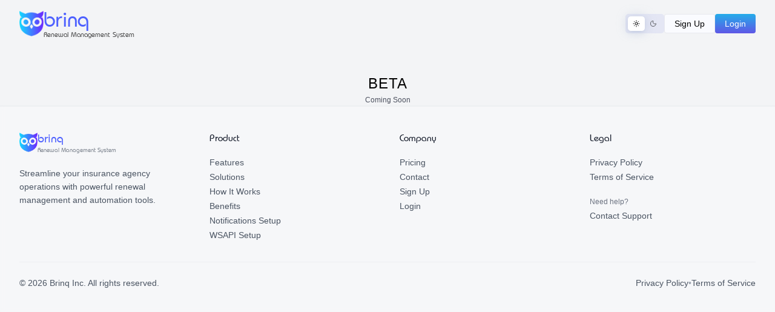

--- FILE ---
content_type: text/html; charset=utf-8
request_url: https://brinq.io/contact
body_size: 3133
content:
<!DOCTYPE html><html lang="en"><head><meta charSet="utf-8" data-next-head=""/><meta name="viewport" content="width=device-width" data-next-head=""/><title data-next-head="">brinq</title><link rel="icon" href="/logo/Ico/owl_cyan_purple.ico" data-next-head=""/><link rel="preload" href="/_next/static/css/25dc7e19d439aed1.css" as="style"/><link rel="stylesheet" href="/_next/static/css/25dc7e19d439aed1.css" data-n-g=""/><noscript data-n-css=""></noscript><script defer="" noModule="" src="/_next/static/chunks/polyfills-42372ed130431b0a.js"></script><script src="/_next/static/chunks/webpack-380713af91e54c18.js" defer=""></script><script src="/_next/static/chunks/framework-bd61ec64032c2de7.js" defer=""></script><script src="/_next/static/chunks/main-b4a01caf6845f9b9.js" defer=""></script><script src="/_next/static/chunks/pages/_app-70dca7437b18205f.js" defer=""></script><script src="/_next/static/chunks/6f31d389-1d880a5610a51455.js" defer=""></script><script src="/_next/static/chunks/af816167-9ea5c8e58dc86d25.js" defer=""></script><script src="/_next/static/chunks/3728-de6cea1a37dfe3c3.js" defer=""></script><script src="/_next/static/chunks/5695-e5fe34d26be17581.js" defer=""></script><script src="/_next/static/chunks/9688-0117318ba6828c4d.js" defer=""></script><script src="/_next/static/chunks/4587-02b89a2382c6acec.js" defer=""></script><script src="/_next/static/chunks/3484-1d6e1d4a8dbd9a48.js" defer=""></script><script src="/_next/static/chunks/241-5dbd92447effdc3c.js" defer=""></script><script src="/_next/static/chunks/6567-c5b91a45941f33c3.js" defer=""></script><script src="/_next/static/chunks/pages/contact-9b0824fbef564df8.js" defer=""></script><script src="/_next/static/OeYHZtWDi11Um81nkgRWw/_buildManifest.js" defer=""></script><script src="/_next/static/OeYHZtWDi11Um81nkgRWw/_ssgManifest.js" defer=""></script></head><body><link rel="preload" as="image" href="/logo/Owls/owl_cyan_purple2.png"/><div id="__next"><script>((e,i,s,u,m,a,l,h)=>{let d=document.documentElement,w=["light","dark"];function p(n){(Array.isArray(e)?e:[e]).forEach(y=>{let k=y==="class",S=k&&a?m.map(f=>a[f]||f):m;k?(d.classList.remove(...S),d.classList.add(a&&a[n]?a[n]:n)):d.setAttribute(y,n)}),R(n)}function R(n){h&&w.includes(n)&&(d.style.colorScheme=n)}function c(){return window.matchMedia("(prefers-color-scheme: dark)").matches?"dark":"light"}if(u)p(u);else try{let n=localStorage.getItem(i)||s,y=l&&n==="system"?c():n;p(y)}catch(n){}})("class","theme","light",null,["light","dark"],null,true,true)</script><div class="absolute bottom-5 right-5 z-40 flex min-h-[80px] flex-auto flex-col space-y-1 xl:gap-2 xl:space-y-0" style="opacity:0;transform:translateX(500px)"></div><section aria-label="Notifications alt+T" tabindex="-1" aria-live="polite" aria-relevant="additions text" aria-atomic="false"></section><div class="flex flex-col min-h-screen"><div><div class="hidden 2xl:flex pink__gradient w-[100px] h-[100px] rounded-full z-0 fixed bottom-0 right-0"></div><div class="hidden 2xl:flex orange__gradient w-[350px] h-[350px] rounded-full z-0 fixed bottom-[7%] left-[2%]"></div><div class="hidden 2xl:flex orange__gradient w-[100px] h-[100px] rounded-full z-0 fixed bottom-[1%] right-[10%]"></div><div class="hidden 2xl:flex purple_blue__gradient w-[300px] h-[300px] rounded-full z-0 fixed bottom-[4%] left-[18%]"></div><div class="hidden 2xl:flex purple_blue__gradient w-[100px] h-[100px] rounded-full z-0 fixed bottom-[5%] right-[6%]"></div><div class="hidden 2xl:flex blue__gradient w-[300px] h-[300px] rounded-full z-0 fixed top-[30%] left-0"></div><div class="hidden 2xl:flex blue__gradient w-[200px] h-[200px] rounded-full z-0 fixed top-[-6%] right-[-12%]"></div><div class="fixed h-screen w-full bg-layer-0 z-0"></div></div><div class="flex items-center justify-center fixed top-0 left-0 w-full z-50 transition-colors duration-300 bg-transparent"><div class="relative z-40 flex h-full w-full items-center justify-between px-4 md:px-6 lg:px-8 py-3 max-w-7xl mx-auto"><div class="z-10 flex w-full items-center justify-between"><a href="/"><div class="relative flex items-center gap-2 cursor-pointer transition-opacity hover:opacity-80"><div class="flex items-center justify-center"><img class="h-[35px] md:h-[42px] w-auto object-cover" src="/logo/Owls/owl_cyan_purple2.png" alt="Brinq Owl Logo"/></div><div class="flex flex-col"><div class="flex items-center font-bauhaus text-4xl md:text-4xl text-brinq leading-tight">brinq</div><div class="hidden md:block -mt-[2px] text-[0.65rem] md:text-[0.75rem] font-bauhaus leading-tight opacity-70">Renewal Management System</div></div></div></a><div class="flex items-center gap-3 md:gap-4"><div class="flex items-center justify-center rounded-md p-1 text-xs panel-lighter-light"><div class="flex w-full cursor-pointer items-center justify-center space-x-2 rounded-md py-1.5 px-2 transition-all panel-flatter-light light-shadow"><svg xmlns="http://www.w3.org/2000/svg" width="1em" height="1em" viewBox="0 0 24 24" fill="none" stroke="currentColor" stroke-width="2" stroke-linecap="round" stroke-linejoin="round" class="lucide lucide-sun" aria-hidden="true"><circle cx="12" cy="12" r="4"></circle><path d="M12 2v2"></path><path d="M12 20v2"></path><path d="m4.93 4.93 1.41 1.41"></path><path d="m17.66 17.66 1.41 1.41"></path><path d="M2 12h2"></path><path d="M20 12h2"></path><path d="m6.34 17.66-1.41 1.41"></path><path d="m19.07 4.93-1.41 1.41"></path></svg></div><div class="flex w-full cursor-pointer items-center justify-center space-x-2 rounded-md py-1.5 px-2 transition-all opacity-60 hover:opacity-100"><svg xmlns="http://www.w3.org/2000/svg" width="1em" height="1em" viewBox="0 0 24 24" fill="none" stroke="currentColor" stroke-width="2" stroke-linecap="round" stroke-linejoin="round" class="lucide lucide-moon" aria-hidden="true"><path d="M20.985 12.486a9 9 0 1 1-9.473-9.472c.405-.022.617.46.402.803a6 6 0 0 0 8.268 8.268c.344-.215.825-.004.803.401"></path></svg></div></div><div class="flex items-center gap-2"><a href="/register"><div class="undefined z-10 flex items-center justify-center text-xs w-fit"><button role="button" type="button" aria-disabled="false" tabindex="0" class="
          border-[1px] hover:border-indigo-500 hover:text-indigo-500 brinq-border
          h-8 text-sm px-3
          w-max
          cursor-pointer
          
          rounded-[0.25rem]
          bg-modal
          flex items-center justify-center
          transition duration-200 ease-out
        "><span class="px-1 flex items-center justify-center">Sign Up</span><span class=""></span></button></div></a><a href="/login"><div class="undefined z-10 flex items-center justify-center text-xs w-fit"><button role="button" type="button" aria-disabled="false" tabindex="0" class="
          bg-gradient-to-t from-indigo-600/90 to-sky-500/90 border-indigo-400/50 text-white hover:shadow-[0_0_20px_rgba(99,102,241,0.4)] hover:brightness-110 active:brightness-95
          h-8 text-sm px-3
          w-max
          cursor-pointer
          
          rounded-[0.25rem]
          
          flex items-center justify-center
          transition duration-200 ease-out
        "><span class="px-1 flex items-center justify-center">Login</span><span class=""></span></button></div></a></div></div></div></div></div><div class="flex flex-col w-full flex-1 overflow-y-auto mt-[120px]"><div class="w-full z-20"><main class="flex h-full w-full"><div class="flex h-1/2 w-full flex-col items-center justify-center"><h1>BETA</h1><h4>Coming Soon</h4></div></main></div><footer class="relative w-full border-t-2 border-gray-200/50 bg-gray-50/50 backdrop-blur-sm overflow-hidden"><div class="absolute inset-0 pointer-events-none z-0"><div class="absolute top-0 left-[10%] w-[30%] h-full rounded-full bg-gradient-to-r from-blue-500/10 via-purple-500/8 to-transparent blur-3xl"></div><div class="absolute top-0 right-[10%] w-[30%] h-full rounded-full bg-gradient-to-l from-pink-500/10 via-fuchsia-500/8 to-transparent blur-3xl"></div></div><div class="relative z-10 max-w-7xl mx-auto px-4 md:px-6 lg:px-8 py-8 md:py-10"><div class="grid grid-cols-1 md:grid-cols-2 lg:grid-cols-4 gap-6 md:gap-8 lg:gap-10 mb-6 md:mb-8"><div class="flex flex-col"><a href="/"><div class="flex items-center gap-2 mb-4 cursor-pointer group"><img class="h-[32px] w-auto object-cover" src="/logo/Owls/owl_cyan_purple2.png" alt="Brinq Owl Logo"/><div class="flex flex-col"><div class="font-bauhaus text-xl text-brinq leading-tight group-hover:opacity-80 transition-opacity">brinq</div><div class="text-[0.65rem] font-bauhaus leading-tight opacity-70 text-gray-600">Renewal Management System</div></div></div></a><p class="text-sm leading-relaxed text-gray-600">Streamline your insurance agency operations with powerful renewal management and automation tools.</p></div><div class="flex flex-col"><h3 class="font-bauhaus text-base mb-4 text-gray-900">Product</h3><ul class="flex flex-col gap-2 list-none"><li class="list-none"><button class="text-sm text-left transition-colors duration-200 px-0 text-gray-600 hover:text-brinq">Features</button></li><li class="list-none"><button class="text-sm text-left transition-colors duration-200 px-0 text-gray-600 hover:text-brinq">Solutions</button></li><li class="list-none"><button class="text-sm text-left transition-colors duration-200 px-0 text-gray-600 hover:text-brinq">How It Works</button></li><li class="list-none"><button class="text-sm text-left transition-colors duration-200 px-0 text-gray-600 hover:text-brinq">Benefits</button></li><li class="list-none"><a class="text-sm transition-colors duration-200 text-gray-600 hover:text-brinq" href="/notifications-setup">Notifications Setup</a></li><li class="list-none"><a class="text-sm transition-colors duration-200 text-gray-600 hover:text-brinq" href="/wsapi-setup">WSAPI Setup</a></li></ul></div><div class="flex flex-col"><h3 class="font-bauhaus text-base mb-4 text-gray-900">Company</h3><ul class="flex flex-col gap-2 list-none"><li class="list-none"><button class="text-sm text-left transition-colors duration-200 px-0 text-gray-600 hover:text-brinq">Pricing</button></li><li class="list-none"><button class="text-sm text-left transition-colors duration-200 px-0 text-gray-600 hover:text-brinq">Contact</button></li><li class="list-none"><a class="text-sm transition-colors duration-200 text-gray-600 hover:text-brinq" href="/register">Sign Up</a></li><li class="list-none"><a class="text-sm transition-colors duration-200 text-gray-600 hover:text-brinq" href="/login">Login</a></li></ul></div><div class="flex flex-col"><h3 class="font-bauhaus text-base mb-4 text-gray-900">Legal</h3><ul class="flex flex-col gap-2 mb-4 list-none"><li class="list-none"><a class="text-sm transition-colors duration-200 text-gray-600 hover:text-brinq" href="/privacy-policy">Privacy Policy</a></li><li class="list-none"><a class="text-sm transition-colors duration-200 text-gray-600 hover:text-brinq" href="/terms-of-service">Terms of Service</a></li></ul><div class="flex flex-col gap-2"><p class="text-xs text-gray-500">Need help?</p><button class="text-sm text-left transition-colors duration-200 px-0 text-gray-600 hover:text-brinq">Contact Support</button></div></div></div><div class="pt-6 border-t border-gray-200/50"><div class="flex flex-col md:flex-row items-center justify-between gap-3"><div class="text-sm text-gray-600">© <!-- -->2026<!-- --> Brinq Inc. All rights reserved.</div><div class="flex items-center gap-4"><a class="text-sm transition-colors duration-200 text-gray-600 hover:text-brinq" href="/privacy-policy">Privacy Policy</a><span class="text-sm text-gray-400">•</span><a class="text-sm transition-colors duration-200 text-gray-600 hover:text-brinq" href="/terms-of-service">Terms of Service</a></div></div></div></div></footer></div></div></div><script id="__NEXT_DATA__" type="application/json">{"props":{"pageProps":{}},"page":"/contact","query":{},"buildId":"OeYHZtWDi11Um81nkgRWw","nextExport":true,"autoExport":true,"isFallback":false,"scriptLoader":[]}</script></body></html>

--- FILE ---
content_type: application/javascript; charset=UTF-8
request_url: https://brinq.io/_next/static/chunks/3484-1d6e1d4a8dbd9a48.js
body_size: 6339
content:
(self.webpackChunk_N_E=self.webpackChunk_N_E||[]).push([[3484],{9408:(e,t,r)=>{"use strict";r.d(t,{Bf:()=>rv,Ew:()=>rA,Gy:()=>t8,H$:()=>rd,Ib:()=>t6,Lm:()=>t0,Ms:()=>rc,Nj:()=>t2,Qv:()=>rf,Sd:()=>tJ,TK:()=>t1,Tb:()=>ro,W5:()=>tZ,Z4:()=>rn,Zy:()=>t5,al:()=>rm,au:()=>rg,b9:()=>t9,bk:()=>rb,d0:()=>ra,dw:()=>rt,fx:()=>rs,h8:()=>t7,hg:()=>ru,hk:()=>rh,m8:()=>re,mI:()=>rS,n4:()=>rp,of:()=>rM,po:()=>t3,sI:()=>tQ,sW:()=>tX,sl:()=>ry,uX:()=>rk,up:()=>t$,v$:()=>t4,v1:()=>rw,wR:()=>tY,wy:()=>rl,xQ:()=>tG,xf:()=>rx,yo:()=>ri,zX:()=>rr});var a=r(37876);r(26493);var o=r(45069),n=r(22847),i=r(63200),l=r(10974),s=r(522),c=r(74062),d=r(28113),u=r(8728),A=r(60383),h=r(64041),f=r(41996),p=r(40336),m=r(54791),g=r(52941),w=r(33020),v=r(58725),x=r(9552),y=r(29053),b=r(16076),M=r(29998),S=r(97617),k=r(72502),C=r(93990),N=r(467),O=r(34297),I=r(49891),E=r(14136),L=r(53038),j=r(93536),T=r(36867),D=r(93336),z=r(79247),R=r(9359),U=r(98342),F=r(98746),P=r(59435),W=r(23551),_=r(50204),B=r(9615),q=r(6781),H=r(34571),K=r(73305),V=r(68152),X=r(43610),Z=r(91734),$=r(24649),G=r(3212),J=r(21355),Y=r(33642),Q=r(95159),ee=r(12572),et=r(6394),er=r(34213),ea=r(8354),eo=r(28419),en=r(99057),ei=r(42212),el=r(92596),es=r(79622),ec=r(48995),ed=r(89926),eu=r(16017),eA=r(76928),eh=r(83292),ef=r(54806),ep=r(71485),em=r(82419),eg=r(38724),ew=r(65333),ev=r(74246),ex=r(32257),ey=r(90434),eb=r(63906),eM=r(66762),eS=r(61053),ek=r(56244),eC=r(47785),eN=r(15818),eO=r(41180),eI=r(45691),eE=r(50057),eL=r(78439),ej=r(57586),eT=r(74206),eD=r(11508),ez=r(36779),eR=r(53459),eU=r(29466),eF=r(42737),eP=r(27050),eW=r(56732),e_=r(32908),eB=r(97621),eq=r(91853),eH=r(38314),eK=r(31678),eV=r(90004),eX=r(3381),eZ=r(28249),e$=r(31999),eG=r(80310),eJ=r(73884),eY=r(71742),eQ=r(83198),e0=r(42798),e1=r(11593),e2=r(31992),e3=r(34287),e9=r(95197),e4=r(30860),e5=r(21174),e6=r(52013),e8=r(65923),e7=r(55762),te=r(73291),tt=r(70343),tr=r(46293),ta=r(20625),to=r(1868),tn=r(1813),ti=r(48250),tl=r(31673),ts=r(16075),tc=r(21918),td=r(40054),tu=r(88628),tA=r(40559),th=r(460),tf=r(368),tp=r(70806),tm=r(18185),tg=r(17907),tw=r(23118),tv=r(95970),tx=r(94504),ty=r(42775),tb=r(5934),tM=r(73982),tS=r(31844),tk=r(92551),tC=r(288),tN=r(97021),tO=r(8894),tI=r(2502),tE=r(70948),tL=r(76158),tj=r(88693),tT=r(45353),tD=r(46137),tz=r(40258),tR=r(34833),tU=r(50665),tF=r(73262),tP=r(21760),tW=r(93784),t_=r(91836),tB=r(28474),tq=r(38008),tH=r(14232),tK=r(12770);let tV={policy:o.A,activity:n.A,dashboard:i.A,list:l.A,client:s.A,deal:c.A,emailCompose:d.A,email:u.A,plus:A.A,calendar:h.A,calendarX:f.A,calendarCheck:p.A,calendarEvent:m.A,calendarWeek:g.A,note:w.A,down:v.A,left:x.A,right:y.A,caretLeft:x.A,caretRight:y.A,up:b.A,comment:M.A,newComment:S.A,circleCheck:k.A,circleX:C.A,circleXFilled:C.A,circle:N.A,file:O.A,link:I.A,agency:E.A,edit:L.A,trash:j.A,star:T.A,task:D.A,clock:z.A,cloudDownload:R.A,dollarSign:U.A,filter:F.A,search:P.A,refresh:W.A,rightDrawer:_.A,imagePlus:B.A,location:q.A,hash:H.A,phone:K.A,phoneInbound:V.A,phoneOutbound:X.A,record:Z.A,fax:$.A,voicemail:G.A,paperText:J.A,spreadsheet:Y.A,info:Q.A,user:ee.A,save:et.A,tag:er.A,tags:ea.A,arrowRight:eo.A,alignLeft:en.A,alignRight:ei.A,arrowBarRight:el.A,arrowUp:es.A,arrowDown:ec.A,arrowLeft:ed.A,arrowRight2:eu.A,hashtag:H.A,description:en.A,square:eA.A,renewalCircle:eh.A,stopSign:ef.A,checkBox:ep.A,infinite:em.A,menuDots:eg.A,menuDotsVertical:ew.A,pin:ev.A,check:ex.A,paperclip:O.A,bell:ey.A,gear:eb.A,chart:eM.A,custom:eS.A,"chart-axis":ek.A,form:eC.A,logOut:eN.A,stock:eO.A,external:eI.A,layer:eE.A,building:eL.A,building2:ej.A,copy:eT.A,alertCircle:eD.A,calendarCheck2:ez.A,expand:eR.A,chart2:eU.A,diamond:eF.A,expand2:eP.A,hide:eW.A,"eye-off":eW.A,collapse:e_.A,house:eB.A,benefits:eq.A,book:eH.A,"contact-book":eK.A,branch:eV.A,chatBubble:eX.A,chatSend:es.A,closeWindow:eZ.A,pen:e$.A,lightbulb:eG.A,sparkle:eJ.A,toolbox:eY.A,gradCap:eQ.A,closeX:eZ.A,starSolid:T.A,check2:ex.A,lateTask:e0.A,label:er.A,areaChart:e1.A,dash2:i.A,dash3:e2.A,checklist2:e3.A,circleFilled:N.A,dollarTalk:eX.A,invoice:e9.A,show:e4.A,pulse:e5.A,dollarSign2:e6.A,sun:e8.A,moon:e7.A,adminPanel:te.A,listBox:tt.A,folderUser:tr.A,buildingFill:E.A,dollarCircle:U.A,refreshOutline:ta.A,listCheck:e3.A,lock:to.A,contactCalendar:tn.A,cloudUpload:ti.A,close:eZ.A,reply:tl.A,filePdf:J.A,download:ts.A,fileCsv:tc.A,playlistAdd:td.A,menu:tu.A,fileUser:tA.A,fileDocument:th.A,medical:tf.A,garage:tp.A,chatQuote:tm.A,bellRing:tg.A,plusCircle:tw.A,stars:eJ.A,grip:tv.A,bold:tx.A,italic:ty.A,strikethrough:tb.A,unorderedList:tM.A,orderedList:tt.A,fileDownload:tS.A,checkCircle:k.A,chevronUp:b.A,chevronDown:v.A,textInput:tk.A,textarea:tC.A,radio:tN.A,checkbox:tO.A,select:v.A,table:tI.A,image:tE.A,upload:tL.A,heading:tj.A,paragraph:tT.A,minus:tD.A,palette:tz.A,cursor:tR.A,share:tU.A,code:tF.A,frame:tP.A,warning:tW.A,settings:eb.A,layoutLeft:t_.A,layoutTop:tB.A},tX=e=>{let t=tV[e];return t?(0,a.jsx)(t,{size:"1em"}):null},tZ=(e,t)=>(null==e?void 0:e.length)>t?e.slice(0,t)+"...":e,t$=e=>"string"==typeof e||void 0===e?"":e.toFixed(2).replace(/\d(?=(\d{3})+\.)/g,"$&,"),tG=e=>"string"==typeof e||void 0===e?"":Math.round(e).toString().replace(/\B(?=(\d{3})+(?!\d))/g,","),tJ=e=>e.length>6?e.match(RegExp("[\\p{Alpha}\\p{Nd}]+","gu")).reduce((e,t)=>e+(0==+t||parseInt(t)?parseInt(t):t[0]||""),"").toUpperCase():e,tY=e=>new Promise(t=>setTimeout(t,e)),tQ=async(e,t,r,a)=>{let o="".concat("https://api.brinq.io/api/v1").concat(t),n=await fetch(o,{method:"".concat(e),headers:{Authorization:"Bearer ".concat(r)},body:a});return await n.json()},t0=async function(e,t){let r=arguments.length>2&&void 0!==arguments[2]?arguments[2]:null;try{if(r){let a,o=await fetch("".concat(t),{method:"".concat(e),headers:{"Content-Type":"application/json"},body:r});if(!o.ok){let e;try{let t=await o.text();try{e=JSON.parse(t)}catch(r){e={error:t||"Request failed: ".concat(o.statusText||"Unknown error")}}}catch(t){e={error:"Request failed: ".concat(o.statusText||"Unknown error")}}return e}let n=o.headers.get("content-type");if(n&&n.includes("application/json"))a=await o.json();else{let e=await o.text();try{a=JSON.parse(e)}catch(t){a=e}}return a}{let r,a=await fetch("".concat(t),{method:"".concat(e)});if(!a.ok){let e;try{let t=await a.text();try{e=JSON.parse(t)}catch(r){e={error:t||"Request failed: ".concat(a.statusText||"Unknown error")}}}catch(t){e={error:"Request failed: ".concat(a.statusText||"Unknown error")}}return e}let o=a.headers.get("content-type");if(o&&o.includes("application/json"))r=await a.json();else{let e=await a.text();try{r=JSON.parse(e)}catch(t){r=e}}return r}}catch(e){return console.error("useNextApi error:",e),{error:"Network error or failed to fetch",details:e.message}}},t1=function(e){let t=arguments.length>1&&void 0!==arguments[1]?arguments[1]:"";function r(e){return e.normalize("NFD").replace(/[\u0300-\u036f]/g,"").toLowerCase()}let a=r(t);return e.filter(e=>-1!=r((function e(t){return Object.values(t||[]).reduce((t,r)=>"object"==typeof r?t.concat(e(r)):t.concat(r),[])})(e).filter(function(e){return"string"==typeof e||"number"==typeof e}).toString()).indexOf(a))},t2=(e,t)=>t>0?Math.round(e/t*100):0,t3=e=>tq.c9.fromISO(e).toLocaleString(tq.c9.DATE_SHORT),t9=e=>tq.c9.fromISO(e,{zone:"utc"}).toFormat("MM/dd"),t4=e=>tq.c9.fromISO(e,{zone:"utc"}).toFormat("EEE, LLL d"),t5=e=>tq.c9.fromISO(e,{zone:"utc"}).setZone("local").toFormat("MM/dd"),t6=e=>{let t=tq.c9.fromISO(e,{zone:"utc"}).toUTC();return tq.c9.fromISO(t).toLocaleString(tq.c9.DATETIME_MED)},t8=e=>{let t=tq.c9.fromISO(e,{zone:"utc"}).toUTC();return tq.c9.fromISO(t).toLocaleString(tq.c9.DATETIME_MED)},t7=e=>{let t=1e3*e;return e>=3600?tq.dw.fromMillis(t).toFormat("hh'h' mm'm' ss's'"):e>=60?tq.dw.fromMillis(t).toFormat("mm'm' ss's'"):tq.dw.fromMillis(t).toFormat("ss's'")},re=e=>{let t=tq.c9.fromISO(e,{zone:"utc"}).toUTC();return tq.c9.fromISO(t).toLocaleString(tq.c9.TIME_SIMPLE)},rt=e=>{let t=tq.c9.fromISO(e);return"".concat(t.toFormat("ccc")," ").concat(t.toLocaleString(tq.c9.DATE_SHORT))},rr=e=>tq.c9.fromISO(e,{zone:"utc"}).toFormat("LLL dd"),ra=e=>tq.c9.fromISO(e).toLocaleString({month:"short",day:"numeric"}),ro=e=>{let t=new Date;return t.setMonth(e),t.toLocaleString("en-US",{month:"long"})},rn=e=>e?null==e?void 0:e.map((e,t,r)=>r[r.length-t-1]):[],ri=function(){let e=arguments.length>0&&void 0!==arguments[0]?arguments[0]:[],t=arguments.length>1?arguments[1]:void 0;return null==e?void 0:e.reduce(function(e,r){return e+r[t]},0)},rl=function(){let e=arguments.length>0&&void 0!==arguments[0]?arguments[0]:[],t=arguments.length>1?arguments[1]:void 0,r=arguments.length>2?arguments[2]:void 0;return null==e?void 0:e.reduce(function(e,a){return e+a[t][r]},0)},rs=function(){let e=arguments.length>0&&void 0!==arguments[0]?arguments[0]:[];return null==e?void 0:e.reduce(function(e,t){return e+t},0)},rc=function(){let e=arguments.length>0&&void 0!==arguments[0]?arguments[0]:[],t=arguments.length>1&&void 0!==arguments[1]?arguments[1]:"",r=arguments.length>2&&void 0!==arguments[2]?arguments[2]:None;return(null==e?void 0:e.filter(e=>e[t]==r)).length},rd=function(){let e=arguments.length>0&&void 0!==arguments[0]?arguments[0]:[],t=arguments.length>1&&void 0!==arguments[1]?arguments[1]:"",r=!(arguments.length>2)||void 0===arguments[2]||arguments[2];return r?null==e?void 0:e.sort((e,r)=>e[t]<r[t]?1:-1):null==e?void 0:e.sort((e,r)=>e[t]>r[t]?1:-1)},ru=function(){let e=arguments.length>0&&void 0!==arguments[0]?arguments[0]:[];return null==e?void 0:e.sort((e,t)=>e<t?1:-1)},rA=()=>tq.c9.local().month-1,rh=()=>tq.c9.local().year,rf=(e,t)=>{if(null===e)return null;if(0===e)return"0";t=!t||t<0?0:t;var r=e.toPrecision(2).split("e"),a=1===r.length?0:Math.floor(Math.min(r[1].slice(1),14)/3),o=a<1?e.toFixed(0+t):(e/Math.pow(10,3*a)).toFixed(1+t);return(o<0?o:Math.abs(o))+["","K","M","B","T"][a]},rp=e=>{var t=(""+String(e)).replace(/\D/g,"").match(/^(1|)?(\d{3})(\d{3})(\d{4})$/);return t?(t[1]?"+1 ":"")+"("+t[2]+") "+t[3]+"-"+t[4]:null},rm=()=>{let[e,t]=(0,tH.useState)(0);return(0,tH.useEffect)(()=>{let e=()=>t(window.innerWidth);return e(),window.addEventListener("resize",e),()=>window.removeEventListener("resize",e)},[]),e<=768},rg=()=>{let[e,t]=(0,tH.useState)(0);return(0,tH.useEffect)(()=>{let e=()=>t(window.innerWidth);return e(),window.addEventListener("resize",e),()=>window.removeEventListener("resize",e)},[]),e<=1440},rw=()=>{let[e,t]=(0,tH.useState)(0);return(0,tH.useEffect)(()=>{let e=()=>t(window.innerWidth);return e(),window.addEventListener("resize",e),()=>window.removeEventListener("resize",e)},[]),e<=1280},rv=(e,t)=>{let r=tK.Wp.json_to_sheet(e),a=new Blob([tK.Wp.sheet_to_csv(r)],{type:"text/csv;charset=utf-8;"}),o=encodeURIComponent(null==t?void 0:t.replace(/[^\w]/g,"")),n=t?o+".csv":"DataSheet.csv";if(navigator.msSaveBlob)navigator.msSaveBlob(a,n);else{let e=document.createElement("a");if(void 0!==e.download){let t=URL.createObjectURL(a);e.setAttribute("href",t),e.setAttribute("download",n),e.style.visibility="hidden",document.body.appendChild(e),e.click(),document.body.removeChild(e)}}},rx=e=>/^(([^<>()[\]\\.,;:\s@"]+(\.[^<>()[\]\\.,;:\s@"]+)*)|(".+"))@((\[[0-9]{1,3}\.[0-9]{1,3}\.[0-9]{1,3}\.[0-9]{1,3}])|(([a-zA-Z\-0-9]+\.)+[a-zA-Z]{2,}))$/.test(e),ry=e=>/^.{6,30}$/.test(e)&&/[0-9]/.test(e)&&/[A-Z]/.test(e)&&/[a-z]/.test(e)&&/[!$%#]/.test(e),rb=()=>{let e="abcdefghijklmnopqrstuvwxyz",t="ABCDEFGHIJKLMNOPQRSTUVWXYZ",r="0123456789",a="!$%#",o=e+t+r+a,n=[e[Math.floor(Math.random()*e.length)],t[Math.floor(Math.random()*t.length)],r[Math.floor(Math.random()*r.length)],a[Math.floor(Math.random()*a.length)]];for(let e=n.length;e<15;e++)n.push(o[Math.floor(Math.random()*o.length)]);for(let e=n.length-1;e>0;e--){let t=Math.floor(Math.random()*(e+1));[n[e],n[t]]=[n[t],n[e]]}return n.join("")},rM=(e,t)=>{let r=[];for(let a of t)a.Email&&e.Email&&a.Email===e.Email&&r.push(a.EmployeeCode);return r};function rS(){let e=arguments.length>0&&void 0!==arguments[0]?arguments[0]:[];return e.length?e.reduce((e,t)=>{let r=new Date(e.expiration_date);return new Date(t.expiration_date)<r?t:e}).expiration_date:null}function rk(e){return e&&({AL:"Alabama",AK:"Alaska",AZ:"Arizona",AR:"Arkansas",CA:"California",CO:"Colorado",CT:"Connecticut",DE:"Delaware",FL:"Florida",GA:"Georgia",HI:"Hawaii",ID:"Idaho",IL:"Illinois",IN:"Indiana",IA:"Iowa",KS:"Kansas",KY:"Kentucky",LA:"Louisiana",ME:"Maine",MD:"Maryland",MA:"Massachusetts",MI:"Michigan",MN:"Minnesota",MS:"Mississippi",MO:"Missouri",MT:"Montana",NE:"Nebraska",NV:"Nevada",NH:"New Hampshire",NJ:"New Jersey",NM:"New Mexico",NY:"New York",NC:"North Carolina",ND:"North Dakota",OH:"Ohio",OK:"Oklahoma",OR:"Oregon",PA:"Pennsylvania",RI:"Rhode Island",SC:"South Carolina",SD:"South Dakota",TN:"Tennessee",TX:"Texas",UT:"Utah",VT:"Vermont",VA:"Virginia",WA:"Washington",WV:"West Virginia",WI:"Wisconsin",WY:"Wyoming"})[e.toUpperCase()]||"No State Provided"}},14946:(e,t,r)=>{"use strict";r.d(t,{A:()=>i});var a=r(37876);r(14232);var o=r(53415),n=r(71760);let i=function(e){let{type:t="default",size:r="md",color:i="currentColor",textColor:l=null}=e,{isDark:s,type:c}=(0,n.A)(),d={xs:{dots:{container:"gap-1",dot:"w-1 h-1"},spinner:"w-3 h-3 border-2"},sm:{dots:{container:"gap-1.5",dot:"w-1.5 h-1.5"},spinner:"w-4 h-4 border-2"},md:{dots:{container:"gap-2",dot:"w-2 h-2"},spinner:"w-6 h-6 border-2"},lg:{dots:{container:"gap-2.5",dot:"w-2.5 h-2.5"},spinner:"w-8 h-8 border-2"},xl:{dots:{container:"gap-3",dot:"w-3 h-3"},spinner:"w-12 h-12 border-[3px]"}},u=d[r]||d.md,A=(()=>{switch(i){case"primary":return"bg-brinq";case"secondary":return"bg-purple-500";case"error":return"bg-brinq-red";default:return"bg-current"}})();(()=>{})();let h=function(){let e=arguments.length>0&&void 0!==arguments[0]?arguments[0]:0;return{animate:{y:[0,(()=>{switch(r){case"xs":return -4;case"sm":return -6;case"md":default:return -8;case"lg":return -10;case"xl":return -12}})(),0],opacity:[.4,1,.4],transition:{duration:.6,ease:[.4,0,.2,1],repeat:1/0,delay:e}}}};if("default"===t)return(0,a.jsxs)("div",{className:"flex items-center ".concat(u.dots.container),children:[(0,a.jsx)(o.P.div,{className:"".concat(u.dots.dot," ").concat(A," rounded-full"),variants:h(0),animate:"animate"}),(0,a.jsx)(o.P.div,{className:"".concat(u.dots.dot," ").concat(A," rounded-full"),variants:h(.15),animate:"animate"}),(0,a.jsx)(o.P.div,{className:"".concat(u.dots.dot," ").concat(A," rounded-full"),variants:h(.3),animate:"animate"})]});if("spinner"===t){let e=(()=>{switch(r){case"xs":return 12;case"sm":return 16;case"md":default:return 24;case"lg":return 32;case"xl":return 48}})(),t="xl"===r?4:"lg"===r?3.5:"md"===r?3:2.5,n=e/2-t/2,l=2*Math.PI*n,c=(()=>{switch(i){case"primary":default:return"#4e61ff";case"secondary":return"#a855f7";case"error":return"#FF4365";case"currentColor":return"".concat(s?"#ffffff":"#6b6c6f")}})(),d="spinner-".concat(r,"-").concat(i);return(0,a.jsx)(o.P.div,{className:"relative",style:{width:e,height:e},variants:{animate:{rotate:360,transition:{duration:1,ease:"linear",repeat:1/0}}},animate:"animate",children:(0,a.jsxs)("svg",{width:e,height:e,viewBox:"0 0 ".concat(e," ").concat(e),className:"absolute inset-0",children:[(0,a.jsxs)("defs",{children:[(0,a.jsx)("filter",{id:"blur-".concat(d),children:(0,a.jsx)("feGaussianBlur",{in:"SourceGraphic",stdDeviation:"0.5"})}),(0,a.jsxs)("linearGradient",{id:"arc-gradient-".concat(d),x1:"0%",y1:"0%",x2:"100%",y2:"0%",children:[(0,a.jsx)("stop",{offset:"0%",stopColor:c,stopOpacity:"1"}),(0,a.jsx)("stop",{offset:"15%",stopColor:c,stopOpacity:"0.95"}),(0,a.jsx)("stop",{offset:"30%",stopColor:c,stopOpacity:"0.7"}),(0,a.jsx)("stop",{offset:"50%",stopColor:c,stopOpacity:"0.4"}),(0,a.jsx)("stop",{offset:"70%",stopColor:c,stopOpacity:"0.15"}),(0,a.jsx)("stop",{offset:"85%",stopColor:c,stopOpacity:"0.05"}),(0,a.jsx)("stop",{offset:"100%",stopColor:c,stopOpacity:"0"})]})]}),(0,a.jsx)(o.P.circle,{cx:e/2,cy:e/2,r:n,fill:"none",stroke:"url(#arc-gradient-".concat(d,")"),strokeWidth:t,strokeLinecap:"round",strokeDasharray:"".concat(.6*l," ").concat(.4*l),filter:"url(#blur-".concat(d,")"),initial:{strokeDashoffset:0},animate:{strokeDashoffset:-l},transition:{duration:1,ease:"linear",repeat:1/0},style:{transform:"rotate(-90deg)",transformOrigin:"".concat(e/2,"px ").concat(e/2,"px")}})]})})}return(0,a.jsxs)("div",{className:"flex items-center ".concat(u.dots.container),children:[(0,a.jsx)(o.P.div,{className:"".concat(u.dots.dot," ").concat(A," rounded-full"),variants:h(0),animate:"animate"}),(0,a.jsx)(o.P.div,{className:"".concat(u.dots.dot," ").concat(A," rounded-full"),variants:h(.15),animate:"animate"}),(0,a.jsx)(o.P.div,{className:"".concat(u.dots.dot," ").concat(A," rounded-full"),variants:h(.3),animate:"animate"})]})}},32383:()=>{},83686:()=>{}}]);

--- FILE ---
content_type: application/javascript; charset=UTF-8
request_url: https://brinq.io/_next/static/chunks/241-5dbd92447effdc3c.js
body_size: 2710
content:
"use strict";(self.webpackChunk_N_E=self.webpackChunk_N_E||[]).push([[241],{23528:(e,r,t)=>{t.d(r,{A:()=>l});var o=t(37876),a=t(14232),n=t(71760),i=t(81462),s=t(9408),d=t(53415);function l(){let{notification:e}=(0,i.M)(),{setNotification:r}=(0,i.RE)(),[t,l]=(0,a.useState)(!0),[g,c]=(0,a.useState)(e.length),{type:x}=(0,n.A)();return(0,a.useEffect)(()=>{let t=!1,o=async()=>{await (0,s.wR)(3e3),t||(e.length>10?r([...e.slice(10).map(e=>(e.seen=!0,e))]):r([...e.map(e=>(e.seen=!0,e))]))};return e.length!=g&&(o(),c(e.length)),()=>{t=!0}},[e]),(0,o.jsx)(d.P.div,{initial:"hidden",animate:"visible",variants:{visible:{opacity:1,x:500*!t},hidden:{opacity:0,x:500}},transition:{ease:"easeInOut",duration:.25},className:"absolute bottom-5 right-5 z-40 flex min-h-[80px] flex-auto flex-col space-y-1 xl:gap-2 xl:space-y-0",children:null==e?void 0:e.map(e=>(0,o.jsx)(d.P.div,{initial:"hidden",animate:"visible",variants:{visible:{opacity:1,x:500*!!e.seen},hidden:{opacity:0,x:500}},transition:{ease:"easeInOut",duration:.25},className:"flex flex-auto ".concat(x,"-shadow ").concat((e=>{switch(e){case"orange":return"orange-gradient-1";case"orange-reverse":return"orange-reverse-gradient-1";case"pink":return"pink-gradient-1";case"green":return"green-gradient-1";case"blue":return"blue-gradient-1";case"peach":return"peach-gradient-1";case"blood-orange":return"blood-orange-gradient-1";case"grand-blue":return"grand-blue-gradient-1";case"celestial":return"celestial-gradient-1";case"purple-to-green":return"purple-to-green-gradient-1";case"pink-to-orange":return"pink-to-orange-gradient-1";case"pink-to-blue":return"pink-to-blue-gradient-1";case"green-to-orange":return"green-to-orange-gradient-1";case"grand-blue-to-orange":return"grand-blue-to-orange-gradient-1";case"green-to-blue-2":return"green-to-blue-gradient-2";case"blue-to-orange-2":return"blue-to-orange-gradient-2";case"orange-to-red-2":return"orange-to-red-gradient-2";case"orange-to-green-gradient-2":return"orange-to-green-gradient-2";case"blue-to-orange-gradient-3":return"blue-to-orange-gradient-3";case"purple-to-blue-gradient-2":return"purple-to-blue-gradient-2"}})(e.background)," z-40 min-h-[80px] rounded-md text-white"),children:(0,o.jsxs)("div",{className:"flex items-center justify-between flex-auto p-4",children:[(0,o.jsx)("div",{className:"mr-4 text-3xl",children:e.icon}),(0,o.jsx)("div",{children:e.text})]})},e.id))})}},65867:(e,r,t)=>{t.d(r,{A:()=>n});var o=t(37876);t(14232);var a=t(71760);let n=function(){let{isDark:e}=(0,a.A)();return(0,o.jsxs)("div",{children:[(0,o.jsx)("div",{className:"hidden 2xl:flex pink__gradient w-[100px] h-[100px] rounded-full z-0 fixed bottom-0 right-0"}),(0,o.jsx)("div",{className:"hidden 2xl:flex orange__gradient w-[350px] h-[350px] rounded-full z-0 fixed bottom-[7%] left-[2%]"}),(0,o.jsx)("div",{className:"hidden 2xl:flex orange__gradient w-[100px] h-[100px] rounded-full z-0 fixed bottom-[1%] right-[10%]"}),(0,o.jsx)("div",{className:"hidden 2xl:flex purple_blue__gradient w-[300px] h-[300px] rounded-full z-0 fixed bottom-[4%] left-[18%]"}),(0,o.jsx)("div",{className:"hidden 2xl:flex purple_blue__gradient w-[100px] h-[100px] rounded-full z-0 fixed bottom-[5%] right-[6%]"}),(0,o.jsx)("div",{className:"hidden 2xl:flex blue__gradient w-[300px] h-[300px] rounded-full z-0 fixed top-[30%] left-0"}),(0,o.jsx)("div",{className:"hidden 2xl:flex blue__gradient w-[200px] h-[200px] rounded-full z-0 fixed top-[-6%] right-[-12%]"}),(0,o.jsx)("div",{className:"fixed h-screen w-full ".concat(e?"bg-layer-0/95":"bg-layer-0"," z-0")})]})}},72932:(e,r,t)=>{t.d(r,{A:()=>l});var o=t(37876);t(14232);var a=t(71760),n=t(14946);let i={blue:{border:"indigo-500",hover:"hover:border-indigo-500 hover:text-indigo-500",active:"border-indigo-500 text-indigo-500",coloredBorder:"border-indigo-500 text-indigo-500",solid:"bg-gradient-to-t from-indigo-600/90 to-sky-500/90 border-indigo-400/50",solidGlow:"hover:shadow-[0_0_20px_rgba(99,102,241,0.4)]",glassGlowDark:"hover:shadow-[inset_0_1px_1px_0_rgba(255,255,255,0.12),0_0_20px_rgba(99,102,241,0.5)]",glassGlowLight:"hover:shadow-[inset_0_1px_2px_0_rgba(255,255,255,0.7),0_0_20px_rgba(99,102,241,0.5)]",icon:"text-blue-500",glass:"bg-gradient-to-r from-indigo-500 to-sky-500"},purple:{border:"violet-500",hover:"hover:border-violet-500 hover:text-violet-500",active:"border-violet-500 text-violet-500",coloredBorder:"border-violet-500 text-violet-500",solid:"bg-gradient-to-t from-violet-600/90 to-indigo-500/90 border-violet-400/50",solidGlow:"hover:shadow-[0_0_20px_rgba(139,92,246,0.4)]",glassGlowDark:"hover:shadow-[inset_0_1px_1px_0_rgba(255,255,255,0.12),0_0_20px_rgba(139,92,246,0.5)]",glassGlowLight:"hover:shadow-[inset_0_1px_2px_0_rgba(255,255,255,0.7),0_0_20px_rgba(139,92,246,0.5)]",icon:"text-purple-500",glass:"bg-gradient-to-r from-violet-500 to-indigo-500"},yellow:{border:"amber-500",hover:"hover:border-amber-500 hover:text-amber-500",active:"border-amber-500 text-amber-500",coloredBorder:"border-amber-500 text-amber-500",solid:"bg-gradient-to-t from-amber-500/90 to-rose-400/90 border-amber-400/50",solidGlow:"hover:shadow-[0_0_20px_rgba(245,158,11,0.4)]",glassGlowDark:"hover:shadow-[inset_0_1px_1px_0_rgba(255,255,255,0.12),0_0_20px_rgba(245,158,11,0.5)]",glassGlowLight:"hover:shadow-[inset_0_1px_2px_0_rgba(255,255,255,0.7),0_0_20px_rgba(245,158,11,0.5)]",icon:"text-amber-600",glass:"bg-gradient-to-r from-amber-400 to-orange-500"},orange:{border:"orange-500",hover:"hover:border-orange-500 hover:text-orange-500",active:"border-orange-500 text-orange-500",coloredBorder:"border-orange-500 text-orange-500",solid:"bg-gradient-to-t from-orange-600/90 to-rose-400/90 border-orange-400/50",solidGlow:"hover:shadow-[0_0_20px_rgba(249,115,22,0.4)]",glassGlowDark:"hover:shadow-[inset_0_1px_1px_0_rgba(255,255,255,0.12),0_0_20px_rgba(249,115,22,0.5)]",glassGlowLight:"hover:shadow-[inset_0_1px_2px_0_rgba(255,255,255,0.7),0_0_20px_rgba(249,115,22,0.5)]",icon:"text-orange-600",glass:"bg-gradient-to-r from-orange-400 to-rose-500"},green:{border:"emerald-500",hover:"hover:border-emerald-500 hover:text-emerald-500",active:"border-emerald-500 text-emerald-500",coloredBorder:"border-emerald-500 text-emerald-500",solid:"bg-gradient-to-t from-emerald-600/90 to-sky-500/90 border-emerald-400/50",solidGlow:"hover:shadow-[0_0_20px_rgba(16,185,129,0.4)]",glassGlowDark:"hover:shadow-[inset_0_1px_1px_0_rgba(255,255,255,0.12),0_0_20px_rgba(16,185,129,0.5)]",glassGlowLight:"hover:shadow-[inset_0_1px_2px_0_rgba(255,255,255,0.7),0_0_20px_rgba(16,185,129,0.5)]",icon:"text-emerald-600",glass:"bg-gradient-to-r from-emerald-500 to-sky-500"},red:{border:"rose-500",hover:"hover:border-rose-500 hover:text-rose-500",active:"border-rose-500 text-rose-500",coloredBorder:"border-rose-500 text-rose-500",solid:"bg-gradient-to-t from-red-600/90 to-pink-500/90 border-rose-400/50",solidGlow:"hover:shadow-[0_0_20px_rgba(244,63,94,0.4)]",glassGlowDark:"hover:shadow-[inset_0_1px_1px_0_rgba(255,255,255,0.12),0_0_20px_rgba(244,63,94,0.5)]",glassGlowLight:"hover:shadow-[inset_0_1px_2px_0_rgba(255,255,255,0.7),0_0_20px_rgba(244,63,94,0.5)]",icon:"text-rose-600",glass:"bg-gradient-to-r from-red-400 to-pink-500"},white:{border:"slate-400",hoverLight:"hover:border-slate-400 hover:text-slate-700",hoverDark:"hover:border-slate-300 hover:text-slate-200",activeLight:"border-slate-400 text-slate-700",activeDark:"border-slate-300 text-slate-200",coloredBorderLight:"border-slate-400 text-slate-700",coloredBorderDark:"border-slate-300 text-slate-200",solid:"bg-gradient-to-t from-white/90 to-slate-100/90 border-white/50 text-slate-800",solidGlow:"hover:shadow-[0_0_20px_rgba(255,255,255,0.3)]",glassGlowDark:"hover:shadow-[inset_0_1px_1px_0_rgba(255,255,255,0.12),0_0_20px_rgba(255,255,255,0.4)]",glassGlowLight:"hover:shadow-[inset_0_1px_2px_0_rgba(255,255,255,0.7),0_0_20px_rgba(255,255,255,0.4)]",iconLight:"text-slate-700",iconDark:"text-slate-200",glass:"bg-gradient-to-r from-slate-300 to-zinc-500"}},s={xs:"h-6 text-xs px-2",sm:"h-8 text-sm px-3",md:"h-10 text-base px-4",lg:"h-12 text-lg px-4"},d={dark:{bg:"bg-gradient-to-b from-white/10 via-white/5 to-transparent",bgHover:"hover:from-white/15 hover:via-white/8 hover:to-white/3",bgActive:"active:from-white/8 active:via-white/4 active:to-transparent",border:"border border-t-white/10 border-l-white/5 border-r-transparent border-b-transparent",shadow:"shadow-[inset_0_1px_0_0_rgba(255,255,255,0.08)]",shadowHover:"hover:shadow-[inset_0_1px_1px_0_rgba(255,255,255,0.12),0_2px_8px_rgba(0,0,0,0.4)]",text:"text-white/95 drop-shadow-[0_1px_2px_rgba(0,0,0,0.5)]"},light:{bg:"bg-gradient-to-b from-white/40 via-white/20 to-white/10",bgHover:"hover:from-white/50 hover:via-white/25 hover:to-white/15",bgActive:"active:from-white/35 active:via-white/18 active:to-white/8",border:"border border-t-white/50 border-l-white/30 border-r-white/10 border-b-white/5",shadow:"shadow-[inset_0_1px_1px_0_rgba(255,255,255,0.6),inset_0_-1px_1px_0_rgba(0,0,0,0.1)]",shadowHover:"hover:shadow-[inset_0_1px_2px_0_rgba(255,255,255,0.7),inset_0_-1px_1px_0_rgba(0,0,0,0.1),0_2px_8px_rgba(0,0,0,0.1)]",text:"text-white drop-shadow-[0_1px_1px_rgba(0,0,0,0.2)]"}},l=function(e){let{color:r="blue",isActive:t=!1,small:l=!1,size:g="xs",fullWidth:c=!1,solid:x=!1,glass:b=!1,coloredBorder:h=!1,disabled:_=!1,noBorder:p=!1,role:v="button",buttonType:u="button",hideBg:w=!1,circle:m=!1,leftIcon:f=null,noIconColor:k=!1,label:j=null,isLoading:y=!1,loadingText:N=null,position:G="center",className:D,onClick:L,children:z}=e,{isDark:B}=(0,a.A)(),A=i[r]||i.blue,H=s[l?"xs":g]||s.xs,C=m?"rounded-full":"rounded-[0.25rem]",E="start"===G?"justify-start":"end"===G?"justify-end":"justify-center",I=()=>y?(0,o.jsxs)("div",{className:"flex items-center gap-2",children:[(0,o.jsx)(n.A,{type:"spinner",color:"currentColor",size:"sm"}),N&&(0,o.jsx)("span",{className:"flex items-center",children:N})]}):(0,o.jsxs)(o.Fragment,{children:[f&&(0,o.jsx)("span",{className:"flex items-center justify-center ".concat(k?"":(x||b)&&!_?"white"===r?"text-slate-700":"text-white/80":"white"===r?B?A.iconDark:A.iconLight:A.icon),children:f}),j&&(0,o.jsx)("span",{className:"px-1 flex items-center justify-center",children:j}),(0,o.jsx)("span",{className:b?"opacity-90":"",children:z})]}),q=e=>{_||"Enter"!==e.key&&" "!==e.key||null==L||L()},K=_?null:L;if(b){let e=B?d.dark:d.light;return(0,o.jsxs)("div",{className:"".concat(D," relative ").concat(c?"w-full":"w-fit"," ").concat(C),children:[!_&&(0,o.jsx)("div",{className:"absolute inset-0 ".concat(A.glass," ").concat(c?"scale-x-[0.96] scale-y-[0.65]":"scale-x-[0.85] scale-y-[0.65]"," blur-sm ").concat(C)}),(0,o.jsx)("button",{role:v,type:u,"aria-disabled":_,tabIndex:0,onKeyDown:q,onClick:K,className:"\n            ".concat(_?"opacity-40 brinq-border border":"cursor-pointer","\n            ").concat(H,"\n            ").concat(c?"w-full":"w-max","\n            ").concat(C,"\n            relative z-10\n            ").concat(_?"":e.bg,"\n            ").concat(_?"":e.bgHover,"\n            ").concat(_?"":e.bgActive,"\n            ").concat(_?"":e.border,"\n            ").concat(_?"":e.shadow,"\n            ").concat(_?"":e.shadowHover,"\n            ").concat(_?"":e.text,"\n            ").concat(_?"":"backdrop-blur-sm backdrop-saturate-150","\n            transition-all duration-200 ease-out\n            flex items-center ").concat(E,"\n          "),children:I()})]})}return(0,o.jsx)("div",{className:"".concat(D," z-10 flex items-center justify-center text-xs ").concat(c?"w-full":"w-fit"),children:(0,o.jsx)("button",{role:v,type:u,"aria-disabled":_,tabIndex:0,onKeyDown:q,onClick:K,className:"\n          ".concat((()=>{if(_)return"opacity-40";if(x)return"".concat(A.solid," ").concat("white"===r?"":"text-white"," ").concat(A.solidGlow," hover:brightness-110 active:brightness-95");if(h){let e="white"===r?B?A.coloredBorderDark:A.coloredBorderLight:A.coloredBorder;return"border-[1px] ".concat(e," ").concat(A.solidGlow," hover:brightness-110 active:brightness-95")}let e="white"===r?B?A.hoverDark:A.hoverLight:A.hover,o="white"===r?B?A.activeDark:A.activeLight:A.active;return"border-[1px] ".concat(e," ").concat(t?o:"brinq-border")})(),"\n          ").concat(H,"\n          ").concat(c?"w-full":"w-max","\n          ").concat(_?"":"cursor-pointer","\n          ").concat(p?"border-none":"","\n          ").concat(C,"\n          ").concat(w||x?"":"bg-modal","\n          flex items-center ").concat(E,"\n          transition duration-200 ease-out\n        "),children:I()})})}}}]);

--- FILE ---
content_type: application/javascript; charset=UTF-8
request_url: https://brinq.io/_next/static/chunks/pages/wsapi-setup-b8bec03f83f2aa95.js
body_size: 1307
content:
(self.webpackChunk_N_E=self.webpackChunk_N_E||[]).push([[4758],{10306:(e,s,l)=>{"use strict";l.r(s),l.d(s,{default:()=>n});var i=l(37876),t=l(31900),c=l(66567);function n(){return(0,i.jsxs)("main",{className:"flex flex-col w-full h-full pb-20 overflow-y-auto",children:[(0,i.jsx)("div",{className:"flex justify-center w-full py-6 text-xl font-bold text-center uppercase tacking-widest",children:"WSAPI Setup"}),(0,i.jsxs)("div",{className:"items-center justify-center p-6 text-center",children:[(0,i.jsx)("div",{children:"You will need to create WSAPI Credentials to pass to BRINQ. "}),(0,i.jsx)("div",{children:"The Web Services API is used to pull agency information, updated clients, policies, contacts, and agency employees from your AMS."}),(0,i.jsx)("div",{children:"You will need your Agency Number, WSAPI Username, and WSAPI Password to implement AMS360 integration."})]}),(0,i.jsx)("div",{className:"relative flex flex-col w-full",children:(0,i.jsxs)("ol",{children:[(0,i.jsxs)("li",{className:"flex flex-col items-center w-full",children:[(0,i.jsx)("div",{className:"w-full h-full flex items-center justify-center md:w-1/2",children:(0,i.jsx)(t.A,{maxDelay:850,width:850,height:500,src:"https://cdn.brinq.io/assets/WSAPISetup/step1.png",alt:"LOGO"})}),(0,i.jsxs)("div",{className:"py-6",children:["To Open the Web Services API Setup:",(0,i.jsxs)("ol",{children:[(0,i.jsxs)("li",{children:["Click ",(0,i.jsx)("span",{className:"text-brinq",children:"Administration"})]}),(0,i.jsxs)("li",{children:["Click ",(0,i.jsx)("span",{className:"text-brinq",children:"Web Service API Setup"})]}),(0,i.jsxs)("li",{children:["Click ",(0,i.jsx)("span",{className:"text-brinq",children:"New"})]})]})]}),(0,i.jsx)("div",{className:"w-full h-full flex items-center justify-center md:w-1/2",children:(0,i.jsx)(t.A,{maxDelay:850,width:850,height:100,src:"https://cdn.brinq.io/assets/WSAPISetup/step2.png",alt:"LOGO"})})]}),(0,i.jsxs)("li",{className:"flex flex-col items-center",children:[(0,i.jsxs)("div",{className:"py-6",children:[(0,i.jsxs)("div",{className:"mb-2",children:["Use the following information to create the WSAPI login credentials."," "]}),(0,i.jsxs)("div",{children:["Web Service Application:"," ",(0,i.jsx)("span",{className:"text-brinq",children:"Custom"})]}),(0,i.jsxs)("div",{children:["WSAPI Login ID: ",(0,i.jsx)("span",{className:"text-brinq",children:"brinq"})]}),(0,i.jsxs)("div",{className:"flex flex-col",children:[(0,i.jsx)("div",{children:"Password"}),(0,i.jsxs)("div",{className:"pl-6 text-brinq-red",children:[(0,i.jsx)("div",{children:"Must be at least 6 characters in length"}),(0,i.jsx)("div",{children:"Maximum length allowed is 30 characters"}),(0,i.jsx)("div",{children:"Passwords are case sensitive"}),(0,i.jsx)("div",{children:"Must be alphanumeric characters only"}),(0,i.jsx)("div",{children:"Must include at least one numeric character"}),(0,i.jsx)("div",{children:"Must include at least one upper-case character"}),(0,i.jsx)("div",{children:"Must include at least one lowercase character"})]})]}),(0,i.jsxs)("div",{children:["Data Security Based On:"," ",(0,i.jsx)("span",{className:"text-brinq",children:"Entity Access Security Only"})]}),(0,i.jsxs)("div",{children:["Click ",(0,i.jsx)("span",{className:"text-brinq",children:'"Check All"'})," to Enable Full Access"]})]}),(0,i.jsx)("div",{className:"w-full h-full mb-2 flex items-center justify-center md:w-1/2",children:(0,i.jsx)(t.A,{maxDelay:850,width:850,height:500,src:"https://cdn.brinq.io/assets/WSAPISetup/step3.png",alt:"LOGO"})}),(0,i.jsx)("div",{className:"w-full h-full mb-2 flex items-center justify-center md:w-1/2",children:(0,i.jsx)(t.A,{maxDelay:850,width:850,height:100,src:"https://cdn.brinq.io/assets/WSAPISetup/step4.png",alt:"LOGO"})}),(0,i.jsx)("div",{className:"py-6",children:(0,i.jsxs)("div",{children:["Click ",(0,i.jsx)("span",{className:"text-brinq",children:"Add"})," -",">"," Click",(0,i.jsx)("span",{className:"text-brinq",children:" Save and Close"})," "]})})]}),(0,i.jsxs)("li",{className:"flex flex-col items-center",children:[(0,i.jsx)("div",{className:"py-6",children:(0,i.jsxs)("div",{className:"py-6",children:[(0,i.jsx)("div",{children:"To find your Agency Number follow these instructions."}),(0,i.jsxs)("ol",{children:[(0,i.jsx)("li",{children:"Click Administration"}),(0,i.jsx)("li",{children:"Click Agency Overview"}),(0,i.jsx)("li",{children:"Click Edit Agency"})]})]})}),(0,i.jsx)("div",{className:"w-full h-full mb-2 flex items-center justify-center md:w-1/2",children:(0,i.jsx)(t.A,{maxDelay:850,width:850,height:200,src:"https://cdn.brinq.io/assets/WSAPISetup/step5.png",alt:"LOGO"})}),(0,i.jsx)("div",{className:"py-6",children:(0,i.jsx)("div",{children:"Find your Agency Number in the Agency # field"})}),(0,i.jsx)("div",{className:"w-full h-full mb-2 flex items-center justify-center md:w-1/2",children:(0,i.jsx)(t.A,{maxDelay:850,width:850,height:200,src:"https://cdn.brinq.io/assets/WSAPISetup/step6.png",alt:"LOGO"})})]}),(0,i.jsx)("li",{className:"flex flex-col items-center",children:(0,i.jsx)("div",{className:"py-6",children:"You should now have the your agency's WSAPI credentials to pass to BRINQ."})})]})})]})}n.getLayout=function(e){return(0,i.jsx)(c.A,{children:e})}},31900:(e,s,l)=>{"use strict";l.d(s,{A:()=>n});var i=l(37876),t=l(14232),c=l(71760);let n=function(e){let{src:s,alt:l="",width:n,height:a,showSkeleton:r=!1,maxDelay:d=1e3,className:h="",...x}=e,{type:o,isDark:u}=(0,c.A)(),[m,j]=(0,t.useState)(r),[p,f]=(0,t.useState)(!1);return(t.useEffect(()=>{if(r){let e=setTimeout(()=>{j(!1)},d);return()=>clearTimeout(e)}},[r,d]),p)?(0,i.jsx)("div",{className:"flex items-center justify-center bg-gray-200 ".concat(h),style:{width:n,height:a},children:(0,i.jsx)("span",{className:"text-gray-400 text-xs",children:"Failed to load"})}):(0,i.jsxs)("div",{className:"relative ".concat(h),style:{width:n,height:a},children:[m&&r&&(0,i.jsx)("div",{className:"absolute inset-0 animate-pulse ".concat(u?"bg-gray-700":"bg-gray-200")}),(0,i.jsx)("img",{src:s,alt:l,width:n,height:a,onLoad:()=>{j(!1)},onError:()=>{f(!0),j(!1)},className:m?"opacity-0":"opacity-100 transition-opacity",...x})]})}},92116:(e,s,l)=>{(window.__NEXT_P=window.__NEXT_P||[]).push(["/wsapi-setup",function(){return l(10306)}])}},e=>{e.O(0,[9509,8329,3728,5695,9688,4587,3484,241,6567,636,6593,8792],()=>e(e.s=92116)),_N_E=e.O()}]);

--- FILE ---
content_type: application/javascript; charset=UTF-8
request_url: https://brinq.io/_next/static/chunks/6567-c5b91a45941f33c3.js
body_size: 2385
content:
"use strict";(self.webpackChunk_N_E=self.webpackChunk_N_E||[]).push([[6567],{66567:(e,t,l)=>{l.d(t,{A:()=>y});var a=l(37876),s=l(77328),i=l.n(s),n=l(14232),r=l(71760),o=l(65867);l(54587);var c=l(48230),x=l.n(c);l(81462);var d=l(72932),h=l(53415),m=l(21379),u=l(9408),f=l(89099);let p=()=>{let{type:e,isDark:t}=(0,r.A)(),{setTheme:l}=(0,m.D)(),s=(0,f.useRouter)(),[i,o]=(0,n.useState)(!1);return(0,n.useEffect)(()=>{o("/"===s.pathname)},[s.pathname]),(0,a.jsx)("div",{className:"relative z-40 flex h-full w-full items-center justify-between px-4 md:px-6 lg:px-8 py-3 max-w-7xl mx-auto",children:(0,a.jsxs)("div",{className:"z-10 flex w-full items-center justify-between",children:[(0,a.jsx)(x(),{href:"/",children:(0,a.jsxs)("div",{className:"relative flex items-center gap-2 cursor-pointer transition-opacity hover:opacity-80",children:[(0,a.jsx)("div",{className:"flex items-center justify-center",children:(0,a.jsx)(h.P.img,{className:"h-[35px] md:h-[42px] w-auto object-cover",src:"/logo/Owls/owl_cyan_purple2.png",alt:"Brinq Owl Logo",whileHover:{scale:1.05},transition:{duration:.2}})}),(0,a.jsxs)("div",{className:"flex flex-col",children:[(0,a.jsx)("div",{className:"flex items-center font-bauhaus text-4xl md:text-4xl text-brinq leading-tight",children:"brinq"}),(0,a.jsx)("div",{className:"hidden md:block -mt-[2px] text-[0.65rem] md:text-[0.75rem] font-bauhaus leading-tight opacity-70",children:"Renewal Management System"})]})]})}),(0,a.jsxs)("div",{className:"flex items-center gap-3 md:gap-4",children:[i&&(0,a.jsx)("nav",{className:"hidden lg:flex items-center gap-1",children:[{id:"features",label:"Features"},{id:"solutions",label:"Solutions"},{id:"how-it-works",label:"How It Works"},{id:"benefits",label:"Benefits"},{id:"pricing",label:"Pricing"},{id:"contact",label:"Contact"}].map(e=>(0,a.jsx)("button",{onClick:()=>(e=>{if("/"!==s.pathname)s.push("/").then(()=>{setTimeout(()=>{let t=document.getElementById(e);if(t){let e=t.getBoundingClientRect().top+window.pageYOffset-100;window.scrollTo({top:e,behavior:"smooth"})}},100)});else{let t=document.getElementById(e);if(t){let e=t.getBoundingClientRect().top+window.pageYOffset-100;window.scrollTo({top:e,behavior:"smooth"})}}})(e.id),className:"px-3 py-2 text-sm font-medium rounded-md transition-all duration-200 ".concat(t?"text-gray-300 hover:text-white hover:bg-zinc-800/50":"text-gray-700 hover:text-gray-900 hover:bg-gray-100/50"),children:e.label},e.id))}),(0,a.jsxs)("div",{className:"flex items-center justify-center rounded-md p-1 text-xs panel-lighter-".concat(e),children:[(0,a.jsx)("div",{onClick:()=>l("light"),className:"flex w-full cursor-pointer items-center justify-center space-x-2 rounded-md py-1.5 px-2 transition-all ".concat(t?"opacity-60 hover:opacity-100":"panel-flatter-".concat(e," ").concat(e,"-shadow")),children:(0,u.sW)("sun")}),(0,a.jsx)("div",{onClick:()=>l("dark"),className:"flex w-full cursor-pointer items-center justify-center space-x-2 rounded-md py-1.5 px-2 transition-all ".concat(t?"bg-accent ".concat(e,"-shadow"):"opacity-60 hover:opacity-100"),children:(0,u.sW)("moon")})]}),(0,a.jsxs)("div",{className:"flex items-center gap-2",children:[(0,a.jsx)(x(),{href:"/register",children:(0,a.jsx)(d.A,{color:"blue",label:"Sign Up",size:"sm"})}),(0,a.jsx)(x(),{href:"/login",children:(0,a.jsx)(d.A,{color:"blue",solid:!0,label:"Login",size:"sm"})})]})]})]})})},g=()=>{let{isDark:e}=(0,r.A)(),t=(0,f.useRouter)(),[l,s]=n.useState(!1);n.useEffect(()=>{s("/"===t.pathname)},[t.pathname]);let i=e=>{if("/"!==t.pathname)t.push("/").then(()=>{setTimeout(()=>{let t=document.getElementById(e);if(t){let e=t.getBoundingClientRect().top+window.pageYOffset-100;window.scrollTo({top:e,behavior:"smooth"})}},100)});else{let t=document.getElementById(e);if(t){let e=t.getBoundingClientRect().top+window.pageYOffset-100;window.scrollTo({top:e,behavior:"smooth"})}}},o=[{href:"/privacy-policy",label:"Privacy Policy"},{href:"/terms-of-service",label:"Terms of Service"}];return(0,a.jsxs)("footer",{className:"relative w-full border-t-2 ".concat(e?"border-zinc-800/50 bg-zinc-900/30":"border-gray-200/50 bg-gray-50/50"," backdrop-blur-sm overflow-hidden"),children:[(0,a.jsxs)("div",{className:"absolute inset-0 pointer-events-none z-0",children:[(0,a.jsx)(h.P.div,{animate:{scale:[1,1.1,1],opacity:[.03,.06,.03],x:[0,20,0]},transition:{duration:15,repeat:1/0,ease:"easeInOut"},className:"absolute top-0 left-[10%] w-[30%] h-full rounded-full bg-gradient-to-r from-blue-500/10 via-purple-500/8 to-transparent blur-3xl"}),(0,a.jsx)(h.P.div,{animate:{scale:[1,1.1,1],opacity:[.03,.06,.03],x:[0,-20,0]},transition:{duration:18,repeat:1/0,ease:"easeInOut",delay:.8},className:"absolute top-0 right-[10%] w-[30%] h-full rounded-full bg-gradient-to-l from-pink-500/10 via-fuchsia-500/8 to-transparent blur-3xl"})]}),(0,a.jsxs)("div",{className:"relative z-10 max-w-7xl mx-auto px-4 md:px-6 lg:px-8 py-8 md:py-10",children:[(0,a.jsxs)("div",{className:"grid grid-cols-1 md:grid-cols-2 lg:grid-cols-4 gap-6 md:gap-8 lg:gap-10 mb-6 md:mb-8",children:[(0,a.jsxs)("div",{className:"flex flex-col",children:[(0,a.jsx)(x(),{href:"/",children:(0,a.jsxs)("div",{className:"flex items-center gap-2 mb-4 cursor-pointer group",children:[(0,a.jsx)(h.P.img,{className:"h-[32px] w-auto object-cover",src:"/logo/Owls/owl_cyan_purple2.png",alt:"Brinq Owl Logo",whileHover:{scale:1.05},transition:{duration:.2}}),(0,a.jsxs)("div",{className:"flex flex-col",children:[(0,a.jsx)("div",{className:"font-bauhaus text-xl text-brinq leading-tight group-hover:opacity-80 transition-opacity",children:"brinq"}),(0,a.jsx)("div",{className:"text-[0.65rem] font-bauhaus leading-tight opacity-70 ".concat(e?"text-gray-400":"text-gray-600"),children:"Renewal Management System"})]})]})}),(0,a.jsx)("p",{className:"text-sm leading-relaxed ".concat(e?"text-gray-400":"text-gray-600"),children:"Streamline your insurance agency operations with powerful renewal management and automation tools."})]}),(0,a.jsxs)("div",{className:"flex flex-col",children:[(0,a.jsx)("h3",{className:"font-bauhaus text-base mb-4 ".concat(e?"text-white":"text-gray-900"),children:"Product"}),(0,a.jsx)("ul",{className:"flex flex-col gap-2 list-none",children:[{id:"features",label:"Features"},{id:"solutions",label:"Solutions"},{id:"how-it-works",label:"How It Works"},{id:"benefits",label:"Benefits"},{href:"/notifications-setup",label:"Notifications Setup"},{href:"/wsapi-setup",label:"WSAPI Setup"}].map(t=>(0,a.jsx)("li",{className:"list-none",children:t.id?(0,a.jsx)("button",{onClick:()=>i(t.id),className:"text-sm text-left transition-colors duration-200 px-0 ".concat(e?"text-gray-400 hover:text-brinq":"text-gray-600 hover:text-brinq"),children:t.label}):(0,a.jsx)(x(),{href:t.href,className:"text-sm transition-colors duration-200 ".concat(e?"text-gray-400 hover:text-brinq":"text-gray-600 hover:text-brinq"),children:t.label})},t.id||t.href))})]}),(0,a.jsxs)("div",{className:"flex flex-col",children:[(0,a.jsx)("h3",{className:"font-bauhaus text-base mb-4 ".concat(e?"text-white":"text-gray-900"),children:"Company"}),(0,a.jsx)("ul",{className:"flex flex-col gap-2 list-none",children:[{id:"pricing",label:"Pricing"},{id:"contact",label:"Contact"},{href:"/register",label:"Sign Up"},{href:"/login",label:"Login"}].map(t=>(0,a.jsx)("li",{className:"list-none",children:t.id?(0,a.jsx)("button",{onClick:()=>i(t.id),className:"text-sm text-left transition-colors duration-200 px-0 ".concat(e?"text-gray-400 hover:text-brinq":"text-gray-600 hover:text-brinq"),children:t.label}):(0,a.jsx)(x(),{href:t.href,className:"text-sm transition-colors duration-200 ".concat(e?"text-gray-400 hover:text-brinq":"text-gray-600 hover:text-brinq"),children:t.label})},t.id||t.href))})]}),(0,a.jsxs)("div",{className:"flex flex-col",children:[(0,a.jsx)("h3",{className:"font-bauhaus text-base mb-4 ".concat(e?"text-white":"text-gray-900"),children:"Legal"}),(0,a.jsx)("ul",{className:"flex flex-col gap-2 mb-4 list-none",children:o.map(t=>(0,a.jsx)("li",{className:"list-none",children:(0,a.jsx)(x(),{href:t.href,className:"text-sm transition-colors duration-200 ".concat(e?"text-gray-400 hover:text-brinq":"text-gray-600 hover:text-brinq"),children:t.label})},t.href))}),(0,a.jsxs)("div",{className:"flex flex-col gap-2",children:[(0,a.jsx)("p",{className:"text-xs ".concat("text-gray-500"),children:"Need help?"}),(0,a.jsx)("button",{onClick:()=>{l?i("contact"):t.push("/").then(()=>{setTimeout(()=>i("contact"),100)})},className:"text-sm text-left transition-colors duration-200 px-0 ".concat(e?"text-gray-400 hover:text-brinq":"text-gray-600 hover:text-brinq"),children:"Contact Support"})]})]})]}),(0,a.jsx)("div",{className:"pt-6 border-t ".concat(e?"border-zinc-800/50":"border-gray-200/50"),children:(0,a.jsxs)("div",{className:"flex flex-col md:flex-row items-center justify-between gap-3",children:[(0,a.jsxs)("div",{className:"text-sm ".concat(e?"text-gray-400":"text-gray-600"),children:["\xa9 ",new Date().getFullYear()," Brinq Inc. All rights reserved."]}),(0,a.jsx)("div",{className:"flex items-center gap-4",children:o.map((t,l)=>(0,a.jsxs)(n.Fragment,{children:[(0,a.jsx)(x(),{href:t.href,className:"text-sm transition-colors duration-200 ".concat(e?"text-gray-400 hover:text-brinq":"text-gray-600 hover:text-brinq"),children:t.label}),l<o.length-1&&(0,a.jsx)("span",{className:"text-sm ".concat(e?"text-gray-600":"text-gray-400"),children:"•"})]},t.href))})]})})]})]})};function b(e){let{children:t}=e,{type:l,isDark:s}=(0,r.A)(),[i,c]=(0,n.useState)(!1);return(0,n.useEffect)(()=>{let e=()=>{c(window.scrollY>50)};return window.addEventListener("scroll",e),()=>window.removeEventListener("scroll",e)},[]),(0,a.jsxs)("div",{className:"flex flex-col min-h-screen",children:[(0,a.jsx)(o.A,{}),(0,a.jsx)("div",{className:"flex items-center justify-center fixed top-0 left-0 w-full z-50 transition-colors duration-300 ".concat(i?"".concat(s?"brinq-tranp-bg-dark":"bg-slate-100/10"," shadow-lg navbar-blur"):"bg-transparent"),children:(0,a.jsx)(p,{})}),(0,a.jsxs)("div",{className:"flex flex-col w-full flex-1 overflow-y-auto mt-[120px]",children:[(0,a.jsx)("div",{className:"w-full z-20",children:t}),(0,a.jsx)(g,{})]})]})}var v=l(23528),j=l(59688);function y(e){let{children:t}=e,{isDark:l,type:s}=(0,r.A)();return(0,a.jsxs)(a.Fragment,{children:[(0,a.jsxs)(i(),{children:[(0,a.jsx)("title",{children:"brinq"}),(0,a.jsx)("link",{rel:"icon",href:"/logo/Ico/owl_cyan_purple.ico"})]}),(0,a.jsx)(v.A,{}),(0,a.jsx)(j.l$,{position:"bottom-center",toastOptions:{className:"toaster-".concat(s," px-4")},theme:s}),(0,a.jsx)(b,{children:t})]})}}}]);

--- FILE ---
content_type: application/javascript; charset=UTF-8
request_url: https://brinq.io/_next/static/chunks/pages/privacy-policy-1f45a7de56c7ab3b.js
body_size: 3438
content:
(self.webpackChunk_N_E=self.webpackChunk_N_E||[]).push([[3947],{10661:(e,t,n)=>{"use strict";n.r(t),n.d(t,{default:()=>a});var s=n(37876);n(54587),n(99845);var i=n(71760);n(50411);var l=n(66567);function a(){let{isDark:e,type:t}=(0,i.A)();return(0,s.jsx)("main",{className:"flex justify-center w-full p-4 overflow-x-hidden",children:(0,s.jsxs)("div",{className:"flex w-full flex-col md:w-1/2 panel-theme-".concat(t," ").concat(t,"-shadow gap-4 rounded-md p-4"),children:[(0,s.jsx)("div",{className:"text-2xl font-bold",children:"Privacy Policy"}),(0,s.jsx)("div",{className:"font-bold text-md opacity-60",children:"Last Updated: 5/5/2024"}),(0,s.jsx)("div",{className:"py-4",children:"Welcome to Brinq Inc. This Privacy Policy outlines how we collect, use, and disclose your information when you use our services through the Brinq Inc. platform, which syncs with Vertafore's AMS360 platform. By accessing or using our services, you agree to the terms outlined in this Privacy Policy. If you do not agree with our policies and practices, please do not use our services."}),(0,s.jsxs)("div",{children:[(0,s.jsx)("div",{className:"py-4 font-bold",children:"1. Information We Collect:"}),"We collect information in two forms personal Information is data that can identify you, such as your name, email address, and contact details. This includes information you provide directly when you create an account, use our services, or communicate with us. Aggregate Information includes data about how and when you use our services that cannot identify you personally, like usage statistics and general demographic information."]}),(0,s.jsxs)("div",{children:[(0,s.jsx)("div",{className:"py-4 font-bold",children:"2. How We Use Your Information:"}),"We use the information we collect to provide, maintain, and improve our services; Communicate with you, including sending updates and marketing communications; Support our business functions, such as fraud prevention, legal compliance, and enforcing our terms of service."]}),(0,s.jsxs)("div",{children:[(0,s.jsx)("div",{className:"py-4 font-bold",children:"3. Sharing Your Information:"}),"We do not currently share your information with third parties, except as required by law. Should this policy change in the future due to business needs or partnerships, we will update our Privacy Policy and provide you with advance notice."]}),(0,s.jsxs)("div",{children:[(0,s.jsx)("div",{className:"py-4 font-bold",children:"4. Data Security:"}),"We implement robust security measures to protect your information from unauthorized access, alteration, disclosure, or destruction. We take reasonable steps to ensure the confidentiality and integrity of your data."]}),(0,s.jsxs)("div",{children:[(0,s.jsx)("div",{className:"py-4 font-bold",children:"5. Use of Cookies and Tracking Technologies:"}),"Our website uses cookies and similar technologies to enhance your experience, analyze traffic, and improve our services. You can control cookie settings through your browser preferences."]}),(0,s.jsxs)("div",{children:[(0,s.jsx)("div",{className:"py-4 font-bold",children:"6. Data Retention :"}),"We retain your personal information as long as necessary to provide the services you have requested, or for other essential purposes such as complying with legal obligations and resolving disputes."]}),(0,s.jsxs)("div",{children:[(0,s.jsx)("div",{className:"py-4 font-bold",children:"7. International Users Our services are hosted in the United States and are governed by United States law."}),"If you are accessing our services from outside the United States, please be aware that your information may be transferred to, stored, and processed in the United States."]}),(0,s.jsxs)("div",{children:[(0,s.jsx)("div",{className:"py-4 font-bold",children:"8. Changes to This Policy We may update this Privacy Policy from time to time."}),"The date at the top of this policy indicates when it was last updated. We encourage you to review the policy periodically for any changes."]}),(0,s.jsxs)("div",{children:[(0,s.jsx)("div",{className:"py-4 font-bold",children:"9. Contact Us If you have any questions about this Privacy Policy"}),"Please contact us at"," ",(0,s.jsx)("a",{className:"justify-start text-brinq transition duration-100 cursor-pointer",href:"mailto:contact@brinq.io",children:"contact@brinq.io"}),"."]})]})})}a.getLayout=function(e){return(0,s.jsx)(l.A,{children:e})}},19128:(e,t,n)=>{"use strict";n.d(t,{A:()=>r});var s=n(37876),i=n(14232),l=n(71760),a=n(61440),o=n(9408);let r=function(e){let{title:t=null,subtleTitle:n=!1,value:r,initialValue:c=null,callBack:d=null,placeholder:u="",rows:h=5,minRows:f=null,maxRows:m=null,disabled:y=!1,tooltip:x=!1,tooltipContent:p=null,bordered:v=!0,fullWidth:b=!0,shadow:g=!1,underlined:j=!1,className:w="",onKeyDown:N=null,...S}=e,{type:k,isDark:P}=(0,l.A)(),A=(0,i.useRef)(null),[T,_]=(0,i.useState)(""),q=(0,i.useRef)(void 0!==r).current,C=q?null!=r?r:"":T;(0,i.useEffect)(()=>{q||_(null!=c?c:"")},[c,q,r]);let I=(0,i.useCallback)(()=>{if(!A.current)return;let e=A.current,t=f||h,n=m||null;e.style.height="auto";let s=e.scrollHeight,i=parseInt(getComputedStyle(e).lineHeight)||20,l=n?n*i:null,a=Math.max(s,t*i);l&&(a=Math.min(a,l)),e.style.height="".concat(a,"px")},[h,f,m]);(0,i.useEffect)(()=>{I()},[C,I]);let W=(0,i.useCallback)(e=>{let t=e.target.value;q||_(t),d&&d(t),setTimeout(I,0)},[q,d,I]);return(0,s.jsxs)("div",{className:"flex w-full flex-col ".concat(y?"opacity-20":""," ").concat(w),children:[t?n?(0,s.jsx)("label",{title:x?p||t:void 0,className:"py-1 pl-1",children:(0,s.jsx)("h4",{children:t})}):(0,s.jsxs)("div",{className:"flex items-center py-1 mb-1",children:[(0,s.jsx)("div",{className:"text-xs tracking-wide",children:t}),x&&p&&(0,s.jsx)(a.A,{content:p,children:(0,s.jsx)("div",{className:"flex items-center px-2",children:(0,o.sW)("info")})})]}):null,(0,s.jsx)("div",{className:"flex w-full rounded-md ".concat(g?P?"bg-modal":"bg-zinc-300/20":""),children:(0,s.jsx)("textarea",{ref:A,value:C,placeholder:u,disabled:y,rows:h,onChange:W,onInput:I,onKeyDown:N,...S,className:"\n            ".concat(b?"w-full":"","\n            ").concat(j?"border-0 border-b border-solid rounded-none":v?"rounded-md border border-solid":"border-0 rounded-md","\n            ").concat("brinq-border","\n            ").concat(!v?"bg-transparent":y?P?"bg-gray-800":"bg-gray-100":g?P?"bg-modal":"bg-zinc-300/20":P?"bg-gray-700/5":"bg-gray-300/5","\n            ").concat(y?P?"text-gray-500":"text-gray-400":P?"text-white":"text-gray-900","\n            ").concat(v?"p-2":"p-0","\n            text-sm\n            resize-none\n            outline-none\n            focus:outline-none\n            ").concat(v?"focus:ring-2 focus:ring-brinq focus:ring-opacity-50":"focus:ring-0 focus-visible:ring-0","\n            transition-all\n            duration-200\n            ").concat(y?"cursor-not-allowed":"cursor-text","\n            font-sans\n          "),style:{fontFamily:'-apple-system, BlinkMacSystemFont, "Segoe UI", Roboto, Oxygen, Ubuntu, Cantarell, "Fira Sans", "Droid Sans", "Helvetica Neue", sans-serif',...S.style||{}}})})]})}},42856:(e,t,n)=>{(window.__NEXT_P=window.__NEXT_P||[]).push(["/privacy-policy",function(){return n(10661)}])},50411:(e,t,n)=>{"use strict";n.d(t,{A:()=>l});var s=n(37876);n(48230),n(14232);var i=n(53415);let l=function(){return(0,s.jsxs)("div",{className:"flex h-[400px] w-full flex-col items-center justify-center gap-4",children:[(0,s.jsx)("div",{className:"flex w-full items-center justify-center",children:(0,s.jsxs)("div",{className:"flex flex-col items-center justify-center",children:[(0,s.jsxs)("div",{className:"flex flex-col items-center justify-center gap-1",children:[(0,s.jsx)("div",{className:"flex items-center justify-center",children:(0,s.jsx)(i.P.img,{className:"h-[70px] w-auto object-cover mb-[-20px]",src:"/logo/Owls/owl_cyan_purple2.png",alt:"Brinq Owl Logo"})}),(0,s.jsx)("div",{className:"font-bauhaus text-[5rem] text-brinq",children:"brinq"})]}),(0,s.jsx)("div",{className:" text-center font-bauhaus text-[1.2rem]",children:"Renewal Management System"})]})}),(0,s.jsx)("div",{className:"text-center font-bold",children:"Discover how our solution can revolutionize your business"}),(0,s.jsx)("div",{className:"flex w-full",children:(0,s.jsx)("a",{href:"https://outlook.office.com/bookwithme/user/ea8a98a244d4424eb5f9b4d2e495fc8f@brinq.io/meetingtype/z6S2mOV6pEOH47CuXddd0A2?anonymous",target:"_blank",className:"bg-color-primary flex w-full items-center justify-center rounded-md p-4 text-center font-bold text-white",children:"Schedule A Demo"})})]})}},99845:(e,t,n)=>{"use strict";n.d(t,{A:()=>c});var s=n(37876),i=n(14232),l=n(9408),a=n(10682),o=n(19128),r=n(72932);let c=function(){let[e,t]=(0,i.useState)(null),[n,c]=(0,i.useState)(null),[d,u]=(0,i.useState)(null),[h,f]=(0,i.useState)(!1),[m,y]=(0,i.useState)(!1),x=async s=>{s.preventDefault(),s.stopPropagation(),f(!0),await (0,l.Lm)("POST","/api/contact-us/",JSON.stringify({name:e,email:n,details:d}))?(f(!1),c(null),t(null),u(null),y(!0)):f(!1)};return(0,s.jsxs)(s.Fragment,{children:[!m&&(0,s.jsxs)("form",{className:"flex flex-col w-full gap-2 px-2",onSubmit:e=>x(e),children:[(0,s.jsx)("div",{className:"flex items-center justify-center w-full p-2",children:(0,s.jsx)("h1",{children:"Contact Us"})}),(0,s.jsx)(a.A,{title:"Name",subtleTitle:!0,color:"lime",placeholder:"Your Name",callBack:t,underlined:!1,disabled:h}),(0,s.jsx)(a.A,{title:"Email",subtleTitle:!0,color:"lime",placeholder:"Email",callBack:c,underlined:!1,disabled:h}),(0,s.jsx)(o.A,{title:"Details",subtleTitle:!0,value:d,callBack:u,disabled:h,placeholder:"Details",rows:3}),(0,s.jsx)("div",{className:"flex w-full mt-4",children:(0,s.jsx)(r.A,{color:"blue",disabled:h,solid:!0,fullWidth:!0,buttonType:"submit",children:(0,s.jsx)("div",{children:"Send"})})})]}),m&&(0,s.jsxs)("div",{className:"flex flex-col items-center justify-center w-full h-full",children:[(0,s.jsx)("h1",{className:"text-3xl font-bold text-color-primary",children:"Thank You!"}),(0,s.jsx)("h3",{children:"We will contact you shortly."})]})]})}}},e=>{e.O(0,[9509,8329,3728,5695,9688,2490,4587,3484,241,682,6567,636,6593,8792],()=>e(e.s=42856)),_N_E=e.O()}]);

--- FILE ---
content_type: application/javascript; charset=UTF-8
request_url: https://brinq.io/_next/static/chunks/4191-3e946cdd3c65ece1.js
body_size: 3968
content:
"use strict";(self.webpackChunk_N_E=self.webpackChunk_N_E||[]).push([[4191],{16016:(e,t,n)=>{n.d(t,{A:()=>c});var r=n(37876),a=n(14232),o=n(98477),i=n(71760);let c=function(e){var t;let{options:n=[],value:c=null,onChange:l,placeholder:s="Select...",multiple:d=!1,filterable:u=!1,clearable:x=!0,disabled:p=!1,loading:g=!1,labelField:h="label",valueField:m="value",keyField:b=null,groupField:f="group",groups:v=null,renderOption:y=null,renderValue:w=null,onInputChange:j=null,className:k="",fullWidth:N=!0,shadow:S=!1,createable:C=!1,onCreateOption:z=null,size:L="xs",title:E=null,subtleTitle:M=!1,required:q=!1,color:A="blue"}=e,{type:B,isDark:P}=(0,i.A)(),[X,Y]=(0,a.useState)(!1),[H,R]=(0,a.useState)(""),[D,W]=(0,a.useState)(-1),[_,O]=(0,a.useState)({top:0,left:0,width:0,showAbove:!1}),K=(0,a.useRef)(null),F=(0,a.useRef)(null),I=(0,a.useRef)(null),T=(0,a.useRef)([]),U=(()=>{let e={xs:{text:"text-xs",textSmall:"text-[10px]",padding:"px-2 py-1",paddingX:"px-2",paddingY:"py-1",minHeight:"min-h-[24px]",inputPadding:"px-2 py-1.5",iconSize:"h-3 w-3",iconButtonSize:"p-0.5"},sm:{text:"text-sm",textSmall:"text-xs",padding:"px-3 py-2",paddingX:"px-3",paddingY:"py-2",minHeight:"min-h-8",inputPadding:"px-3 py-2",iconSize:"h-4 w-4",iconButtonSize:"p-1"},md:{text:"text-base",textSmall:"text-sm",padding:"px-4 py-2.5",paddingX:"px-4",paddingY:"py-2.5",minHeight:"min-h-[36px]",inputPadding:"px-4 py-2.5",iconSize:"h-5 w-5",iconButtonSize:"p-1.5"},lg:{text:"text-lg",textSmall:"text-base",padding:"px-4 py-3",paddingX:"px-4",paddingY:"py-3",minHeight:"min-h-[42px]",inputPadding:"px-4 py-3",iconSize:"h-5 w-5",iconButtonSize:"p-1.5"},xl:{text:"text-xl",textSmall:"text-lg",padding:"px-5 py-3.5",paddingX:"px-5",paddingY:"py-3.5",minHeight:"min-h-[48px]",inputPadding:"px-5 py-3.5",iconSize:"h-6 w-6",iconButtonSize:"p-2"}};return e[L]||e.sm})(),V=(0,a.useMemo)(()=>null==c?[]:Array.isArray(c)?c:[c],[c]),G=(0,a.useMemo)(()=>n&&Array.isArray(n)?n.filter(e=>V.includes(e[m])):[],[n,V,m]),J=(0,a.useMemo)(()=>{if(!n||!Array.isArray(n))return[];if(!u||!H)return n;let e=H.toLowerCase();return n.filter(t=>{let n=String(t[h]||"").toLowerCase(),r=String(t[m]||"").toLowerCase();return n.includes(e)||r.includes(e)})},[n,H,u,h,m]),Q=(0,a.useMemo)(()=>{if(!C||!H||!u)return!1;let e=H.toLowerCase().trim();return 0!==e.length&&!J.some(t=>{let n=String(t[h]||"").toLowerCase(),r=String(t[m]||"").toLowerCase();return n===e||r===e})},[C,H,J,h,m,u]),Z=(0,a.useMemo)(()=>{if(!v||0===v.length)return{ungrouped:J};let e={};v.forEach(t=>{e[t]=J.filter(e=>e[f]===t)});let t=J.filter(e=>!e[f]||!v.includes(e[f]));return t.length>0&&(e.ungrouped=t),e},[J,v,f]),$=(0,a.useMemo)(()=>{if(!v||0===v.length)return J;let e=[];return v.forEach(t=>{let n=Z[t]||[];e.push(...n)}),Z.ungrouped&&e.push(...Z.ungrouped),e},[Z,v,J]),ee=(0,a.useMemo)(()=>$.length+ +!!Q,[$.length,Q]);(0,a.useEffect)(()=>{if(X&&K.current){let e=K.current.getBoundingClientRect(),t=window.innerHeight-e.bottom,n=e.top,r=t<240&&n>t;O({top:r?e.top-240:e.bottom,left:e.left,width:e.width,showAbove:r})}},[X]),(0,a.useEffect)(()=>{let e=e=>{X&&K.current&&!K.current.contains(e.target)&&F.current&&!F.current.contains(e.target)&&(Y(!1),R(""),W(-1))};if(X)return document.addEventListener("mousedown",e),()=>document.removeEventListener("mousedown",e)},[X]);let et=e=>{T.current[e]&&T.current[e].scrollIntoView({behavior:"smooth",block:"nearest"})},en=(0,a.useCallback)(e=>{let t=e[m];if(d){let e=V.includes(t)?V.filter(e=>e!==t):[...V,t];l(e.length>0?e:null)}else l(t),Y(!1),R(""),W(-1)},[d,V,m,l]);(0,a.useEffect)(()=>{let e=e=>{if(X&&!p)switch(e.key){case"Escape":Y(!1),R(""),W(-1);break;case"ArrowDown":e.preventDefault(),W(e=>{let t=e<ee-1?e+1:0;return t<$.length&&et(t),t});break;case"ArrowUp":e.preventDefault(),W(e=>{let t=e>0?e-1:ee-1;return t<$.length&&et(t),t});break;case"Enter":if(e.preventDefault(),D>=0&&D<$.length&&$[D])en($[D]);else if(C&&Q&&H.trim()&&z){let e=z(H.trim());e&&en(e)}break;case"Tab":if(C&&Q&&H.trim()&&(e.preventDefault(),z)){let e=z(H.trim());if(e){en(e),Y(!1),R(""),W(-1);return}}Y(!1),R(""),W(-1);break;default:u&&1===e.key.length&&!e.ctrlKey&&!e.metaKey&&I.current&&I.current.focus()}};if(X)return window.addEventListener("keydown",e),()=>window.removeEventListener("keydown",e)},[X,p,D,$,u,C,Q,H,z,en,ee]);let er=(0,a.useCallback)(e=>{e.stopPropagation(),l(d?[]:null),d&&Y(!1)},[d,l]),ea=(0,a.useCallback)(e=>{let t=e.target.value;R(t),W(-1),j&&j(t)},[j]),eo=(0,a.useCallback)((e,t)=>{if(e.stopPropagation(),d&&V.includes(t)){let e=V.filter(e=>e!==t);l(e.length>0?e:null)}},[d,V,l]),ei=function(e,t){var n;let a=arguments.length>2&&void 0!==arguments[2]&&arguments[2];if(a)return(0,r.jsx)("div",{className:" border-b ".concat(U.paddingX," ").concat(U.paddingY," mb-1 ").concat(U.textSmall," font-semibold uppercase tracking-wider text-gray-500 border-brinq/50"),children:e},"group-".concat(e));let o=V.includes(e[m]),i=D===t,c=null!=(n=e[b||m||"id"])?n:t;return(0,r.jsx)("div",{ref:e=>{T.current[t]=e},className:"\n          cursor-pointer transition-colors rounded-md\n          ".concat(i?"bg-brinq/20 ".concat(P?"text-white":"text-gray-900"):"","\n          ").concat(o?"bg-brinq/10 ".concat("text-brinq"):"","\n          ").concat(i||o?"":"hover:bg-gray-100 ".concat(P?"hover:bg-gray-800":""," ").concat(P?"text-gray-200":"text-gray-700"),"\n        "),onClick:()=>en(e),onMouseEnter:()=>W(t),children:y?y(e,o,i):((e,t,n)=>{let a=e[h]||String(e[m]||"");return(0,r.jsx)("div",{className:"".concat(U.padding," ").concat(U.text," ").concat(t?"font-semibold":""),children:a})})(e,o,0)},c)},ec=(0,r.jsxs)("div",{ref:F,"data-brinq-dropdown":!0,className:"\n        fixed z-[99999999999] ".concat(_.showAbove?"mb-1":"mt-1"," rounded-md border\n        shadow-lg brinq-border bg-modal\n        max-h-80 overflow-auto\n        p-2\n      "),style:{top:"".concat(_.top,"px"),left:"".concat(_.left,"px"),width:"".concat(_.width,"px"),position:"fixed"},children:[u&&(0,r.jsx)("div",{className:"",children:(0,r.jsx)("input",{ref:I,type:"text",value:H,onChange:ea,placeholder:C?"Search or Create":"Search...",className:"\n              w-full rounded-md ".concat(U.inputPadding," ").concat(U.text,"\n              brinq-border\n              bg-modal\n              border focus:outline-none focus:ring-2 focus:ring-brinq\n            "),onClick:e=>e.stopPropagation()})}),(0,r.jsxs)("div",{className:"py-1",children:[g&&(0,r.jsx)("div",{className:"".concat(U.paddingX," ").concat(U.paddingY," text-center ").concat(U.text," text-gray-500"),children:"Loading..."}),!g&&0===$.length&&!Q&&(0,r.jsx)("div",{className:"".concat(U.paddingX," ").concat(U.paddingY," text-center ").concat(U.text," text-gray-500"),children:"No options found"}),!g&&Q&&(0,r.jsx)("div",{ref:e=>{e&&(T.current[$.length]=e)},className:"\n              cursor-pointer transition-colors rounded-md\n              ".concat(D===$.length?"bg-brinq/20 ".concat(P?"text-white":"text-gray-900"):"hover:bg-gray-100 ".concat(P?"hover:bg-gray-800":""," ").concat(P?"text-gray-200":"text-gray-700"),"\n            "),onClick:()=>{if(z){let e=z(H.trim());e&&en(e)}},onMouseEnter:()=>W($.length),children:(0,r.jsx)("div",{className:"".concat(U.padding," ").concat(U.text),children:(0,r.jsxs)("span",{className:"font-semibold",children:['Create "',H,'"']})})},"create-option"),!g&&v&&v.length>0?(0,r.jsxs)(r.Fragment,{children:[v.map(e=>{let t=Z[e]||[];return 0===t.length?null:(0,r.jsxs)("div",{children:[ei(e,-1,!0),t.map((e,t)=>{let n=$.indexOf(e);return ei(e,n,!1)})]},e)}),Z.ungrouped&&Z.ungrouped.length>0&&(0,r.jsxs)("div",{children:[ei("Other",-1,!0),Z.ungrouped.map((e,t)=>{let n=$.indexOf(e);return ei(e,n,!1)})]})]}):!g&&$.map((e,t)=>ei(e,t,!1))]})]});return(0,r.jsxs)("div",{ref:K,className:"flex w-full flex-col relative ".concat(p?"opacity-20":""," ").concat(k),children:[E?M?(0,r.jsxs)("h4",{className:"py-1 pl-1",children:[E,q&&(0,r.jsx)("span",{className:"text-red-500 ml-1",children:"*"})]}):(0,r.jsx)("div",{className:"flex items-center py-1 mb-1 ".concat((()=>{let e={blue:"text-blue-400",emerald:"text-emerald-400",purple:"text-purple-400",pink:"text-pink-400",teal:"text-teal-400",amber:"text-amber-400",fuchsia:"text-fuchsia-400",rose:"text-rose-400",violet:"text-violet-400",indigo:"text-indigo-400",cyan:"text-cyan-400",red:"text-red-400",yellow:"text-yellow-400",orange:"text-orange-400",lime:"text-lime-400"};return e[A]||e.blue})()),children:(0,r.jsxs)("div",{className:"text-xs tracking-wide",children:[E,q&&(0,r.jsx)("span",{className:"text-red-500 ml-1",children:"*"})]})}):null,(0,r.jsxs)("div",{className:"\n          relative flex items-center justify-between\n          ".concat(N?"w-full":"","\n          bg-modal ").concat(U.minHeight," rounded-md\n          border-[1px] ").concat(U.paddingX,"\n          brinq-border\n          ").concat(P?"text-white":"text-gray-900","\n          ").concat(p?"cursor-not-allowed opacity-50":"cursor-pointer","\n          ").concat(X?"border-brinq ring-2 ring-brinq":"","\n          ").concat(S?"shadow-sm":"","\n          transition-colors\n        "),onClick:()=>!p&&Y(!X),children:[(0,r.jsx)("div",{className:"min-w-0 flex-1 overflow-hidden",children:w?w(G,d):G&&0!==G.length?d?(0,r.jsx)("div",{className:"flex flex-wrap items-center gap-1.5 py-0.5",children:G.map(e=>{let t=e[m],n=e[h]||String(t||"");return(0,r.jsxs)("div",{className:"group flex items-center gap-1.5 rounded-md px-2 ".concat(U.textSmall," transition-colors ").concat(P?"bg-layer-3 text-gray-200 hover:bg-gray-600":"bg-gray-200 text-gray-800 hover:bg-gray-300"),onClick:e=>e.stopPropagation(),children:[(0,r.jsx)("span",{className:"max-w-[200px] truncate",children:n}),(0,r.jsx)("button",{onClick:e=>eo(e,t),className:"flex items-center justify-center rounded ".concat(U.iconButtonSize," transition-colors ").concat(P?"hover:bg-gray-500 text-gray-400 hover:text-gray-200":"hover:bg-gray-400 text-gray-500 hover:text-gray-700"),"aria-label":"Remove ".concat(n),type:"button",children:(0,r.jsx)("svg",{className:U.iconSize,fill:"none",stroke:"currentColor",viewBox:"0 0 24 24",children:(0,r.jsx)("path",{strokeLinecap:"round",strokeLinejoin:"round",strokeWidth:2,d:"M6 18L18 6M6 6l12 12"})})})]},t)})}):(0,r.jsx)("span",{className:U.text,children:(null==(t=G[0])?void 0:t[h])||""}):(0,r.jsx)("span",{className:"text-gray-400 ".concat(U.textSmall),children:s})}),(0,r.jsxs)("div",{className:"ml-2 flex items-center gap-2",children:[x&&G&&G.length>0&&!p&&(0,r.jsx)("button",{onClick:er,className:"\n                rounded ".concat(U.iconButtonSize," transition-colors\n                ").concat(P?"hover:bg-gray-700":"hover:bg-gray-200","\n                cursor-pointer\n              "),"aria-label":"Clear selection",children:(0,r.jsx)("svg",{className:U.iconSize,fill:"none",stroke:"currentColor",viewBox:"0 0 24 24",children:(0,r.jsx)("path",{strokeLinecap:"round",strokeLinejoin:"round",strokeWidth:2,d:"M6 18L18 6M6 6l12 12"})})}),(0,r.jsx)("svg",{className:"".concat(U.iconSize," transition-transform ").concat(X?"rotate-180":""),fill:"none",stroke:"currentColor",viewBox:"0 0 24 24",children:(0,r.jsx)("path",{strokeLinecap:"round",strokeLinejoin:"round",strokeWidth:2,d:"M19 9l-7 7-7-7"})})]})]}),X&&(0,o.createPortal)(ec,document.body)]})}},84480:(e,t,n)=>{n.d(t,{A:()=>i});var r=n(37876),a=n(14232),o=n(71760);let i=function(e){let{color:t="default",isSelected:n,defaultSelected:i=!1,checked:c,onChange:l,size:s="md",isDisabled:d=!1,isIndeterminate:u=!1,className:x="",children:p,...g}=e,{isDark:h}=(0,o.A)(),[m,b]=(0,a.useState)(i),f=(0,a.useRef)(null),v=null!=n,y=void 0!==c?c:v?n:m;(0,a.useEffect)(()=>{v||void 0!==c||b(i)},[i,v,c]),(0,a.useEffect)(()=>{f.current&&(f.current.indeterminate=u)},[u]);let w=()=>d?"text-gray-400":"text-white",j=(()=>{switch(s){case"xs":return"w-3 h-3";case"sm":return"w-4 h-4";case"md":default:return"w-5 h-5";case"lg":return"w-6 h-6"}})(),k=(()=>{if(d)return h?"border-zinc-600 bg-zinc-800":"border-zinc-300 bg-zinc-100";if(y||u)switch(t){case"primary":return"bg-brinq border-brinq";case"secondary":return"bg-violet-500 border-violet-500";case"success":return"bg-emerald-500 border-emerald-500";case"error":case"danger":return"bg-rose-500 border-rose-500";case"warning":return"bg-amber-500 border-amber-500";default:return"bg-zinc-600 border-zinc-600"}return h?"border-zinc-500 bg-transparent hover:border-zinc-400":"border-zinc-300 bg-transparent hover:border-zinc-400"})();return(0,r.jsxs)("label",{className:"".concat("".concat("flex items-center gap-1 cursor-pointer select-none"," ").concat(d?"opacity-50 cursor-not-allowed":""," ").concat("xs"===s?"text-xs":"sm"===s?"text-sm":"text-base")," ").concat(x),onClick:e=>{d&&(e.preventDefault(),e.stopPropagation())},children:[(0,r.jsxs)("div",{className:"relative flex items-center justify-center flex-shrink-0",children:[(0,r.jsx)("input",{ref:f,type:"checkbox",checked:y,disabled:d,onChange:e=>{let t=e.target.checked;v||void 0!==c||b(t),l&&l(e)},className:"sr-only","aria-checked":u?"mixed":y,...g}),(0,r.jsxs)("div",{className:"".concat(j," ").concat(k," border-2 rounded transition-all duration-200 ease-out flex items-center justify-center ").concat(d?"cursor-not-allowed":"cursor-pointer"),children:[y&&!u&&(0,r.jsx)("svg",{className:"".concat(w()," w-3 h-3"),fill:"none",strokeLinecap:"round",strokeLinejoin:"round",strokeWidth:"3",viewBox:"0 0 24 24",stroke:"currentColor",children:(0,r.jsx)("path",{d:"M5 13l4 4L19 7"})}),u&&(0,r.jsx)("div",{className:"".concat(w()," w-3 h-[2px] bg-current")})]})]}),p&&(0,r.jsx)("span",{className:"flex-1",children:p})]})}}}]);

--- FILE ---
content_type: application/javascript; charset=UTF-8
request_url: https://brinq.io/_next/static/chunks/pages/index-08addf5c0b4560a7.js
body_size: 11362
content:
(self.webpackChunk_N_E=self.webpackChunk_N_E||[]).push([[3332],{19128:(e,t,a)=>{"use strict";a.d(t,{A:()=>o});var l=a(37876),r=a(14232),i=a(71760),s=a(61440),n=a(9408);let o=function(e){let{title:t=null,subtleTitle:a=!1,value:o,initialValue:d=null,callBack:c=null,placeholder:x="",rows:m=5,minRows:u=null,maxRows:p=null,disabled:g=!1,tooltip:f=!1,tooltipContent:h=null,bordered:b=!0,fullWidth:y=!0,shadow:v=!1,underlined:w=!1,className:j="",onKeyDown:N=null,...k}=e,{type:P,isDark:q}=(0,i.A)(),I=(0,r.useRef)(null),[A,O]=(0,r.useState)(""),z=(0,r.useRef)(void 0!==o).current,H=z?null!=o?o:"":A;(0,r.useEffect)(()=>{z||O(null!=d?d:"")},[d,z,o]);let S=(0,r.useCallback)(()=>{if(!I.current)return;let e=I.current,t=u||m,a=p||null;e.style.height="auto";let l=e.scrollHeight,r=parseInt(getComputedStyle(e).lineHeight)||20,i=a?a*r:null,s=Math.max(l,t*r);i&&(s=Math.min(s,i)),e.style.height="".concat(s,"px")},[m,u,p]);(0,r.useEffect)(()=>{S()},[H,S]);let _=(0,r.useCallback)(e=>{let t=e.target.value;z||O(t),c&&c(t),setTimeout(S,0)},[z,c,S]);return(0,l.jsxs)("div",{className:"flex w-full flex-col ".concat(g?"opacity-20":""," ").concat(j),children:[t?a?(0,l.jsx)("label",{title:f?h||t:void 0,className:"py-1 pl-1",children:(0,l.jsx)("h4",{children:t})}):(0,l.jsxs)("div",{className:"flex items-center py-1 mb-1",children:[(0,l.jsx)("div",{className:"text-xs tracking-wide",children:t}),f&&h&&(0,l.jsx)(s.A,{content:h,children:(0,l.jsx)("div",{className:"flex items-center px-2",children:(0,n.sW)("info")})})]}):null,(0,l.jsx)("div",{className:"flex w-full rounded-md ".concat(v?q?"bg-modal":"bg-zinc-300/20":""),children:(0,l.jsx)("textarea",{ref:I,value:H,placeholder:x,disabled:g,rows:m,onChange:_,onInput:S,onKeyDown:N,...k,className:"\n            ".concat(y?"w-full":"","\n            ").concat(w?"border-0 border-b border-solid rounded-none":b?"rounded-md border border-solid":"border-0 rounded-md","\n            ").concat("brinq-border","\n            ").concat(!b?"bg-transparent":g?q?"bg-gray-800":"bg-gray-100":v?q?"bg-modal":"bg-zinc-300/20":q?"bg-gray-700/5":"bg-gray-300/5","\n            ").concat(g?q?"text-gray-500":"text-gray-400":q?"text-white":"text-gray-900","\n            ").concat(b?"p-2":"p-0","\n            text-sm\n            resize-none\n            outline-none\n            focus:outline-none\n            ").concat(b?"focus:ring-2 focus:ring-brinq focus:ring-opacity-50":"focus:ring-0 focus-visible:ring-0","\n            transition-all\n            duration-200\n            ").concat(g?"cursor-not-allowed":"cursor-text","\n            font-sans\n          "),style:{fontFamily:'-apple-system, BlinkMacSystemFont, "Segoe UI", Roboto, Oxygen, Ubuntu, Cantarell, "Fira Sans", "Droid Sans", "Helvetica Neue", sans-serif',...k.style||{}}})})]})}},36008:(e,t,a)=>{"use strict";a.r(t),a.d(t,{default:()=>P});var l=a(37876),r=a(66567);a(14232),a(53812);var i=a(53415),s=a(48230),n=a.n(s),o=a(72932),d=a(71760);let c=function(){let{isDark:e}=(0,d.A)();return(0,l.jsxs)("div",{className:"flex w-full flex-col items-center justify-center py-16 md:py-24 lg:py-32 min-h-[600px] md:min-h-[700px] lg:min-h-[800px] relative overflow-hidden",children:[(0,l.jsxs)("div",{className:"absolute top-0 left-1/2 -translate-x-1/2 w-full h-full max-w-7xl pointer-events-none",children:[(0,l.jsx)(i.P.div,{animate:{scale:[1,1.15,1],opacity:[.12,.25,.12],x:[0,30,0],y:[0,20,0]},transition:{duration:15,repeat:1/0,ease:"easeInOut"},className:"absolute top-[-10%] left-[-8%] w-[55%] h-[55%] rounded-full bg-gradient-to-br from-brinq/25 via-blue-500/15 to-transparent blur-3xl"}),(0,l.jsx)(i.P.div,{animate:{scale:[1,1.2,1],opacity:[.12,.25,.12],x:[0,-30,0],y:[0,-20,0]},transition:{duration:18,repeat:1/0,ease:"easeInOut",delay:1},className:"absolute bottom-[-10%] right-[-8%] w-[55%] h-[55%] rounded-full bg-gradient-to-tl from-pink-500/25 via-purple-500/15 to-transparent blur-3xl"}),(0,l.jsx)(i.P.div,{animate:{scale:[1,1.25,1],opacity:[.1,.2,.1],x:[0,45,0],y:[0,25,0]},transition:{duration:12,repeat:1/0,ease:"easeInOut",delay:.5},className:"absolute top-[20%] right-[10%] w-[30%] h-[30%] rounded-full bg-gradient-to-br from-cyan-500/18 via-blue-400/12 to-transparent blur-2xl"}),(0,l.jsx)(i.P.div,{animate:{scale:[1,1.2,1],opacity:[.1,.2,.1],x:[0,-40,0],y:[0,-30,0]},transition:{duration:14,repeat:1/0,ease:"easeInOut",delay:1.2},className:"absolute bottom-[25%] left-[12%] w-[32%] h-[32%] rounded-full bg-gradient-to-tl from-rose-500/18 via-pink-400/12 to-transparent blur-2xl"}),(0,l.jsx)(i.P.div,{animate:{scale:[1,1.3,1],opacity:[.08,.16,.08],rotate:[0,90,180,270,360]},transition:{duration:16,repeat:1/0,ease:"linear",delay:.8},className:"absolute top-[10%] left-[5%] w-[20%] h-[20%] rounded-full bg-gradient-to-br from-indigo-500/15 via-purple-400/10 to-transparent blur-2xl"}),(0,l.jsx)(i.P.div,{animate:{scale:[1,1.25,1],opacity:[.08,.16,.08],rotate:[360,270,180,90,0]},transition:{duration:14,repeat:1/0,ease:"linear",delay:1.5},className:"absolute bottom-[15%] right-[8%] w-[22%] h-[22%] rounded-full bg-gradient-to-tl from-violet-500/15 via-fuchsia-400/10 to-transparent blur-2xl"}),[...Array(10)].map((e,t)=>(0,l.jsx)(i.P.div,{animate:{y:[0,-40,0],x:[0,20*Math.sin(t),0],opacity:[.4,.75,.4],scale:[1,1.15,1]},transition:{duration:4+.4*t,repeat:1/0,ease:"easeInOut",delay:.25*t},className:"absolute rounded-full ".concat(t%3==0?"bg-gradient-to-br from-blue-400/30 to-purple-400/30":t%3==1?"bg-gradient-to-br from-pink-400/30 to-rose-400/30":"bg-gradient-to-br from-cyan-400/30 to-blue-400/30"," blur-xl"),style:{width:"".concat(30+10*t,"px"),height:"".concat(30+10*t,"px"),top:"".concat(10+8*t,"%"),left:"".concat(8+9*t,"%")}},t)),[void 0,void 0,void 0,void 0].map((e,t)=>(0,l.jsx)(i.P.div,{animate:{scale:[1,1.2,1],opacity:[.2,.4,.2],rotate:[0,360]},transition:{duration:8+2*t,repeat:1/0,ease:"linear",delay:.5*t},className:"absolute rounded-full blur-2xl",style:{width:"".concat(60+20*t,"px"),height:"".concat(60+20*t,"px"),top:"".concat(20+20*t,"%"),right:"".concat(15+12*t,"%"),background:t%2==0?"radial-gradient(circle, rgba(59, 130, 246, 0.25), rgba(168, 85, 247, 0.15), transparent)":"radial-gradient(circle, rgba(244, 63, 94, 0.25), rgba(251, 113, 133, 0.15), transparent)"}},"orb-".concat(t))),(0,l.jsx)("div",{className:"absolute inset-0 opacity-[0.04] ".concat(e?"bg-[linear-gradient(to_right,#80808020_1px,transparent_1px),linear-gradient(to_bottom,#80808020_1px,transparent_1px)] bg-[size:24px_24px]":"bg-[linear-gradient(to_right,#00000012_1px,transparent_1px),linear-gradient(to_bottom,#00000012_1px,transparent_1px)] bg-[size:24px_24px]")})]}),(0,l.jsxs)("div",{className:"flex w-full flex-col items-center text-center max-w-5xl z-10 px-4 md:px-6 lg:px-8",children:[(0,l.jsx)(i.P.div,{initial:{opacity:0,y:30},animate:{opacity:1,y:0},transition:{duration:.8,ease:"easeOut"},children:(0,l.jsxs)("h1",{className:"text-4xl md:text-6xl lg:text-7xl font-extrabold tracking-tight mb-5 md:mb-7 leading-tight ".concat(e?"text-white":"text-gray-900"),children:["Simplify your"," ",(0,l.jsx)("span",{className:"text-transparent bg-clip-text bg-gradient-to-r from-blue-500 via-purple-500 to-pink-500",children:"Renewals"}),(0,l.jsx)("span",{className:"block mt-2 md:mt-3 text-transparent bg-clip-text bg-gradient-to-r from-pink-500 via-purple-500 to-blue-500",children:"Elevate your Agency"})]})}),(0,l.jsx)(i.P.div,{initial:{opacity:0,y:30},animate:{opacity:1,y:0},transition:{duration:.8,delay:.2,ease:"easeOut"},className:"mb-10 md:mb-12",children:(0,l.jsxs)("p",{className:"text-lg md:text-xl lg:text-2xl max-w-3xl mx-auto leading-relaxed font-medium ".concat(e?"text-gray-300":"text-gray-600"),children:["Experience the difference Brinq can make."," ",(0,l.jsx)("span",{className:e?"text-gray-200":"text-gray-700",children:"Revolutionize how you manage insurance processes with our powerful platform."})]})}),(0,l.jsxs)(i.P.div,{initial:{opacity:0,y:30},animate:{opacity:1,y:0},transition:{duration:.8,delay:.4,ease:"easeOut"},className:"flex flex-col sm:flex-row gap-4 md:gap-6 w-full justify-center max-w-lg sm:max-w-none",children:[(0,l.jsx)(n(),{href:"/register",className:"w-full sm:w-auto",children:(0,l.jsx)(o.A,{solid:!0,color:"blue",label:"Start Free Trial",size:"lg",fullWidth:!0,className:"sm:w-auto shadow-xl hover:shadow-2xl transition-all duration-300"})}),(0,l.jsx)(o.A,{color:"orange",label:"Schedule Demo",size:"lg",fullWidth:!0,className:"sm:w-auto shadow-lg hover:shadow-xl transition-all duration-300",onClick:()=>{window.open("https://outlook.office.com/bookwithme/user/ea8a98a244d4424eb5f9b4d2e495fc8f@brinq.io/meetingtype/z6S2mOV6pEOH47CuXddd0A2?anonymous","_blank","noopener,noreferrer")}})]})]})]})};var x=a(9408);let m=e=>{let{icon:t,label:a,description:r,color:s}=e,{type:n,isDark:o}=(0,d.A)(),c=()=>{switch(s){case"emerald":return{bg:"bg-emerald-500",text:"text-emerald-500",shadow:"blue-shadow",from:"from-emerald-500",to:"to-green-400",fromHex:"#10b981",toHex:"#4ade80"};case"sky":return{bg:"bg-brinq",text:"text-blue-500",shadow:"blue-shadow",from:"from-sky-500",to:"to-teal-600",fromHex:"#0ea5e9",toHex:"#0d9488"};case"purple":return{bg:"bg-purple-500",text:"text-purple-500",shadow:"pink-shadow",from:"from-purple-500",to:"to-sky-500",fromHex:"#a855f7",toHex:"#0ea5e9"};case"pink":return{bg:"bg-pink-500",text:"text-pink-500",shadow:"pink-shadow",from:"from-pink-500",to:"to-brinq-red",fromHex:"#ec4899",toHex:"#ef4444"};case"teal":return{bg:"bg-teal-500",text:"text-teal-500",shadow:"blue-shadow",from:"from-teal-500",to:"to-cyan-500",fromHex:"#14b8a6",toHex:"#06b6d4"};case"amber":return{bg:"bg-brinq-yellow",text:"text-brinq-yellow",shadow:"orange-shadow",from:"from-brinq-yellow",to:"to-yellow-500",fromHex:"#fbbf24",toHex:"#eab308"};case"fuchsia":return{bg:"bg-fuchsia-500",text:"text-fuchsia-500",shadow:"pink-shadow",from:"from-fuchsia-500",to:"to-pink-500",fromHex:"#d946ef",toHex:"#ec4899"};case"rose":case"red":return{bg:"bg-brinq-red",text:"text-brinq-red",shadow:"pink-shadow",from:"from-brinq-red",to:"to-brinq-red",fromHex:"#ef4444",toHex:"#ef4444"};case"violet":return{bg:"bg-violet-500",text:"text-violet-500",shadow:"purple-shadow",from:"from-violet-500",to:"to-brinq",fromHex:"#8b5cf6",toHex:"#4e61ff"};case"indigo":return{bg:"bg-brinq",text:"text-brinq",shadow:"purple-shadow",from:"from-brinq",to:"to-brinq",fromHex:"#4e61ff",toHex:"#4e61ff"};case"cyan":return{bg:"bg-cyan-500",text:"text-cyan-500",shadow:"blue-shadow",from:"from-cyan-500",to:"to-blue-500",fromHex:"#06b6d4",toHex:"#3b82f6"};case"yellow":return{bg:"bg-yellow-500",text:"text-yellow-500",shadow:"orange-shadow",from:"from-yellow-500",to:"to-brinq-yellow",fromHex:"#eab308",toHex:"#fbbf24"};case"orange":return{bg:"bg-brinq-orange",text:"text-brinq-orange",shadow:"orange-shadow",from:"from-brinq-orange",to:"to-brinq-red",fromHex:"#f97316",toHex:"#ef4444"};case"lime":return{bg:"bg-lime-500",text:"text-lime-500",shadow:"green-shadow",from:"from-lime-500",to:"to-green-500",fromHex:"#84cc16",toHex:"#22c55e"};default:return{bg:"",text:"",shadow:"",from:"",to:"",fromHex:"",toHex:""}}};return(0,l.jsxs)(i.P.div,{initial:{opacity:0,y:20},whileInView:{opacity:1,y:0},viewport:{once:!0},transition:{duration:.5},whileHover:{y:-4},className:"feature-card relative flex w-full h-full flex-col items-start rounded-2xl p-4 md:p-6 text-left shadow-xl overflow-hidden transition-all duration-500 hover:shadow-2xl bg-modal md:min-h-[380px] ".concat(o?"border-zinc-700/30 backdrop-blur-sm":"border-gray-200/50 backdrop-blur-sm"),children:[(0,l.jsx)("div",{className:"relative z-20 mb-3 md:mb-5 lg:mb-6",children:(0,l.jsx)("div",{className:"text-4xl md:text-6xl lg:text-6xl ".concat(c().text," transition-transform duration-300 hover:scale-110 inline-block"),children:(0,x.sW)(t)})}),(0,l.jsxs)("div",{className:"flex flex-col flex-grow z-20",children:[(0,l.jsx)("div",{className:"py-1 z-20 text-lg md:text-xl lg:text-xl mb-2 md:mb-3 lg:mb-4 h-[60px] md:h-[60px] flex items-start ".concat(o?"text-white":"text-gray-900"),children:a}),(0,l.jsx)("div",{className:"z-20 text-sm md:text-base lg:text-base leading-relaxed flex-grow ".concat(o?"text-gray-200":"text-gray-700"),children:r})]}),(0,l.jsxs)("div",{className:"absolute top-0 left-0 w-[200px] h-[200px] overflow-hidden pointer-events-none z-0 opacity-20",children:[(0,l.jsx)("div",{className:"absolute inset-0",style:{background:"repeating-linear-gradient(\n              45deg,\n              transparent,\n              transparent 8px,\n              ".concat(c().fromHex," 8px,\n              ").concat(c().fromHex," 16px\n            )"),maskImage:"radial-gradient(ellipse 80% 80% at top left, black 40%, transparent 70%)",WebkitMaskImage:"radial-gradient(ellipse 80% 80% at top left, black 40%, transparent 70%)"}}),(0,l.jsx)("div",{className:"absolute inset-0",style:{background:"repeating-linear-gradient(\n              -45deg,\n              transparent,\n              transparent 8px,\n              ".concat(c().toHex," 8px,\n              ").concat(c().toHex," 16px\n            )"),maskImage:"radial-gradient(ellipse 80% 80% at top left, black 40%, transparent 70%)",WebkitMaskImage:"radial-gradient(ellipse 80% 80% at top left, black 40%, transparent 70%)",opacity:.6}})]}),(0,l.jsxs)("div",{className:"absolute bottom-0 right-0 w-full h-full overflow-hidden pointer-events-none z-0",children:[(0,l.jsx)("div",{className:"absolute bottom-[-15%] right-[-8%] w-[200px] h-[200px] rounded-full blur-3xl",style:{background:"radial-gradient(circle, ".concat(c().from,"30, ").concat(c().to,"20, transparent 70%)")}}),(0,l.jsx)("div",{className:"absolute top-[-8%] right-[-4%] w-[120px] h-[120px] rounded-full blur-2xl",style:{background:"radial-gradient(circle, ".concat(c().to,"25, ").concat(c().from,"15, transparent 70%)")}}),(0,l.jsx)("div",{className:"absolute top-[25%] right-[12%] w-[80px] h-[80px] rounded-full blur-xl",style:{background:"radial-gradient(circle, ".concat(c().from,"20, ").concat(c().to,"12, transparent 70%)")}}),(0,l.jsx)("div",{className:"absolute top-[65%] right-[18%] w-[60px] h-[60px] rounded-full blur-lg",style:{background:"radial-gradient(circle, ".concat(c().to,"18, ").concat(c().from,"10, transparent 70%)")}})]}),(0,l.jsx)("div",{className:"absolute inset-0 z-0 opacity-40",style:{background:"linear-gradient(to bottom right, transparent, transparent 40%, ".concat(c().from,"20 100%)")}}),(0,l.jsx)("div",{className:"absolute top-0 left-0 w-full h-1 bg-gradient-to-r ".concat(c().from," ").concat(c().to," opacity-60 z-10")}),(0,l.jsx)("div",{className:"absolute top-0 left-0 w-40 h-40 z-0 opacity-30",style:{background:"radial-gradient(circle at top left, ".concat(c().from,"30, transparent 60%)")}})]})},u=function(){let{isDark:e}=(0,d.A)();return(0,l.jsxs)("div",{className:"relative flex w-full items-center justify-center py-12  px-4 md:px-6 overflow-hidden",children:[(0,l.jsxs)("div",{className:"absolute inset-0 pointer-events-none",children:[(0,l.jsx)(i.P.div,{animate:{scale:[1,1.1,1],opacity:[.08,.15,.08],x:[0,20,0],y:[0,15,0]},transition:{duration:12,repeat:1/0,ease:"easeInOut"},className:"absolute top-[-5%] left-[5%] w-[40%] h-[40%] rounded-full bg-gradient-to-br from-teal-500/15 via-cyan-500/10 to-transparent blur-3xl"}),(0,l.jsx)(i.P.div,{animate:{scale:[1,1.12,1],opacity:[.08,.15,.08],x:[0,-20,0],y:[0,-15,0]},transition:{duration:14,repeat:1/0,ease:"easeInOut",delay:.8},className:"absolute bottom-[-5%] right-[5%] w-[40%] h-[40%] rounded-full bg-gradient-to-tl from-orange-500/15 via-pink-500/10 to-transparent blur-3xl"}),(0,l.jsx)(i.P.div,{animate:{scale:[1,1.08,1],opacity:[.06,.12,.06],rotate:[0,180,360]},transition:{duration:16,repeat:1/0,ease:"linear"},className:"absolute top-1/2 left-1/2 -translate-x-1/2 -translate-y-1/2 w-[30%] h-[30%] rounded-full bg-gradient-to-r from-violet-500/12 via-purple-500/8 to-fuchsia-500/12 blur-3xl"}),[void 0,void 0,void 0,void 0,void 0].map((e,t)=>(0,l.jsx)(i.P.div,{animate:{y:[0,-25,0],x:[0,15*Math.sin(t),0],opacity:[.3,.6,.3],scale:[1,1.1,1]},transition:{duration:5+.5*t,repeat:1/0,ease:"easeInOut",delay:.3*t},className:"absolute rounded-full ".concat(t%3==0?"bg-gradient-to-br from-teal-400/25 to-cyan-400/25":t%3==1?"bg-gradient-to-br from-orange-400/25 to-pink-400/25":"bg-gradient-to-br from-violet-400/25 to-purple-400/25"," blur-xl"),style:{width:"".concat(25+8*t,"px"),height:"".concat(25+8*t,"px"),top:"".concat(15+15*t,"%"),left:"".concat(10+18*t,"%")}},t)),(0,l.jsx)("div",{className:"absolute inset-0 opacity-[0.03] ".concat(e?"bg-[linear-gradient(to_right,#80808015_1px,transparent_1px),linear-gradient(to_bottom,#80808015_1px,transparent_1px)] bg-[size:32px_32px]":"bg-[linear-gradient(to_right,#00000010_1px,transparent_1px),linear-gradient(to_bottom,#00000010_1px,transparent_1px)] bg-[size:32px_32px]")})]}),(0,l.jsxs)("div",{className:"relative z-10 flex w-full flex-col items-stretch justify-center gap-4 md:gap-5 lg:gap-6 md:w-full lg:w-full xl:w-full md:flex-row md:flex-nowrap",children:[(0,l.jsx)(m,{icon:"user",color:"teal",label:"Multi-User Collaboration",description:"Enable your team to work together seamlessly with shared client and renewal data."}),(0,l.jsx)(m,{icon:"task",color:"orange",label:"Renewal Management",description:"Never miss a renewal deadline. Brinq streamlines your workflow, so you can focus on client relationships."}),(0,l.jsx)(m,{icon:"chart-axis",color:"violet",label:"Reporting & Insights",description:"Track renewals, and performance metrics in one powerful application."}),(0,l.jsx)(m,{icon:"file",color:"cyan",label:"AI-Powered Risk Data Extraction",description:"Upload policy PDFs and let AI automatically extract coverage limits, deductibles, locations, and all critical risk data—saving hours of manual data entry."}),(0,l.jsx)(m,{icon:"chart-axis",color:"emerald",label:"Risk Data Analysis",description:"Analyze and compare risk data across policies, track changes over time, and identify coverage gaps with powerful risk data insights."}),(0,l.jsx)(m,{icon:"user",color:"amber",label:"Team Performance Tracking",description:"Monitor team productivity, track task completion rates, and gain insights into your agency performance with comprehensive analytics."})]})]})},p=e=>{let{image:t=null,icon:a=null,label:r,text:s,order:n=1}=e,{isDark:o}=(0,d.A)(),c=[{from:"#3B82F6",to:"#8B5CF6"},{from:"#F97316",to:"#EC4899"},{from:"#06B6D4",to:"#3B82F6"},{from:"#8B5CF6",to:"#EC4899"},{from:"#10B981",to:"#3B82F6"},{from:"#F59E0B",to:"#EC4899"},{from:"#8B5CF6",to:"#06B6D4"}],m=c[(n-1)%c.length];return(0,l.jsx)(i.P.div,{initial:{opacity:0,y:30},whileInView:{opacity:1,y:0},viewport:{once:!0,margin:"-50px"},transition:{duration:.6,delay:(n-1)*.1},className:"relative flex w-full h-full flex-col",children:(0,l.jsxs)("div",{className:"relative flex h-full min-h-[450px] md:min-h-[500px] lg:min-h-[550px] w-full flex-col rounded-2xl p-5 md:p-6 lg:p-7 overflow-hidden transition-all duration-500 hover:scale-[1.02] hover:-translate-y-1 bg-modal ".concat(o?"border-zinc-700/60 backdrop-blur-sm":"border-gray-300/60 backdrop-blur-sm"," shadow-xl hover:shadow-2xl"),children:[(0,l.jsxs)("div",{className:"relative flex-1 flex items-center justify-center mb-5 md:mb-6 rounded-xl overflow-hidden bg-gradient-to-br ".concat(o?"from-zinc-800/50 to-zinc-900/30":"from-gray-100/50 to-gray-200/30"),children:[t?(0,l.jsx)(i.P.img,{className:"relative z-10 w-full h-full max-h-[280px] md:max-h-[320px] lg:max-h-[360px] object-contain rounded-lg",src:t,alt:r,whileHover:{scale:1.05},transition:{duration:.3,ease:"easeOut"}}):a?(0,l.jsx)(i.P.div,{className:"relative z-10 flex items-center justify-center",whileHover:{scale:1.1},transition:{duration:.3,ease:"easeOut"},children:(0,l.jsx)("div",{className:"text-7xl md:text-8xl lg:text-9xl",style:{background:"linear-gradient(135deg, ".concat(m.from,", ").concat(m.to,")"),WebkitBackgroundClip:"text",WebkitTextFillColor:"transparent",backgroundClip:"text"},children:(0,x.sW)(a)})}):null,(0,l.jsx)("div",{className:"absolute top-0 right-0 w-32 h-32 bg-gradient-to-br opacity-20 blur-2xl rounded-full",style:{background:"linear-gradient(135deg, ".concat(m.from,", ").concat(m.to,")")}}),(0,l.jsx)("div",{className:"absolute bottom-0 left-0 w-24 h-24 bg-gradient-to-tr opacity-15 blur-xl rounded-full",style:{background:"linear-gradient(45deg, ".concat(m.to,", ").concat(m.from,")")}})]}),(0,l.jsxs)("div",{className:"flex flex-col flex-shrink-0",children:[(0,l.jsx)("h3",{className:"text-xl md:text-2xl lg:text-3xl font-bauhaus font-bold mb-3 ".concat(o?"text-white":"text-gray-900"),children:r}),(0,l.jsx)("p",{className:"text-sm md:text-base lg:text-lg leading-relaxed ".concat(o?"text-gray-300":"text-gray-600"),children:s})]}),(0,l.jsx)("div",{className:"absolute bottom-0 left-0 right-0 h-1 bg-gradient-to-r opacity-60",style:{background:"linear-gradient(to right, ".concat(m.from,", ").concat(m.to,")")}})]})})},g=function(){let{isDark:e}=(0,d.A)();return(0,l.jsxs)("div",{className:"relative flex h-full w-full p-4 md:p-6 lg:p-8 pb-16 md:pb-20 lg:pb-24 overflow-hidden",children:[(0,l.jsxs)("div",{className:"absolute inset-0 pointer-events-none",children:[(0,l.jsx)(i.P.div,{animate:{scale:[1,1.1,1],opacity:[.06,.12,.06],x:[0,25,0],y:[0,20,0]},transition:{duration:14,repeat:1/0,ease:"easeInOut"},className:"absolute top-[-5%] left-[8%] w-[35%] h-[35%] rounded-full bg-gradient-to-br from-blue-500/12 via-purple-500/8 to-transparent blur-3xl"}),(0,l.jsx)(i.P.div,{animate:{scale:[1,1.12,1],opacity:[.06,.12,.06],x:[0,-25,0],y:[0,-20,0]},transition:{duration:16,repeat:1/0,ease:"easeInOut",delay:1},className:"absolute bottom-[-5%] right-[8%] w-[35%] h-[35%] rounded-full bg-gradient-to-tl from-pink-500/12 via-rose-500/8 to-transparent blur-3xl"}),[...Array(6)].map((e,t)=>(0,l.jsx)(i.P.div,{animate:{y:[0,-30,0],x:[0,20*Math.sin(t),0],opacity:[.25,.5,.25],scale:[1,1.1,1]},transition:{duration:6+.4*t,repeat:1/0,ease:"easeInOut",delay:.4*t},className:"absolute rounded-full ".concat(t%3==0?"bg-gradient-to-br from-blue-400/20 to-purple-400/20":t%3==1?"bg-gradient-to-br from-pink-400/20 to-rose-400/20":"bg-gradient-to-br from-cyan-400/20 to-blue-400/20"," blur-xl"),style:{width:"".concat(30+10*t,"px"),height:"".concat(30+10*t,"px"),top:"".concat(12+14*t,"%"),left:"".concat(8+15*t,"%")}},t))]}),(0,l.jsxs)("div",{className:"relative z-10 flex w-full flex-col items-center text-center max-w-7xl mx-auto",children:[(0,l.jsxs)(i.P.div,{initial:{opacity:0,y:20},whileInView:{opacity:1,y:0},viewport:{once:!0},transition:{duration:.6},className:"mt-10 md:mt-14 lg:mt-20 mb-12 md:mb-16 lg:mb-20",children:[(0,l.jsxs)("h2",{className:"text-3xl md:text-4xl lg:text-5xl xl:text-6xl font-extrabold ".concat(e?"text-white":"text-gray-900"," leading-tight mb-3 md:mb-4"),children:["Empower Your"," ",(0,l.jsx)("span",{className:"text-transparent bg-clip-text bg-gradient-to-r from-blue-500 via-purple-500 to-pink-500",children:"Renewals"})]}),(0,l.jsx)("h2",{className:"text-3xl md:text-4xl lg:text-5xl xl:text-6xl font-extrabold ".concat(e?"text-white":"text-gray-900"," leading-tight mb-6 md:mb-8"),children:"with Seamless Solutions"}),(0,l.jsx)("p",{className:"text-base md:text-lg lg:text-xl font-medium max-w-2xl mx-auto ".concat(e?"text-gray-300":"text-gray-600"),children:"Explore our powerful features for renewals made easy."})]}),(0,l.jsxs)("div",{className:"w-full grid grid-cols-1 md:grid-cols-2 gap-6 md:gap-8 lg:gap-10 px-4 md:px-0",children:[(0,l.jsx)(p,{order:1,image:"/Dashboard-split3.PNG",label:"Your Agency at a Glance",text:"Get a real-time snapshot of your renewals, tasks, and agency performance."}),(0,l.jsx)(p,{order:2,image:"/Light-Activity.png",label:"Streamline Your Workflow",text:"Easily create and manage activities for policies, clients, and renewals, keeping your team on track."}),(0,l.jsx)(p,{order:3,image:"/Light-TaskList-cut2.png",label:"Stay Organized, Stay Efficient",text:"View, filter, and complete tasks effortlessly with a dynamic task list designed to keep you ahead of deadlines."}),(0,l.jsx)(p,{order:4,image:"/Light-RenewalSummary.png",label:"Know What's Coming Up",text:"Access a detailed summary of upcoming renewals, ensuring no policy or client falls through the cracks."})]})]})]})};function f(e){let{gradient:t="linear-gradient(90deg, #38bdf8, #0d9488, #38bdf8)",duration:a=2}=e;return(0,l.jsx)(i.P.div,{className:"absolute top-0 left-0 h-full w-full rounded-lg p-[2px]",style:{background:t,backgroundSize:"200% 200%",backgroundPosition:"0% 50%"},animate:{backgroundPosition:["0% 50%","100% 50%"]},transition:{duration:a,repeat:1/0,repeatType:"reverse"}})}function h(e){let{duration:t=6,gradient:a="conic-gradient(from 0deg, #ff0080, #ff8c00, #40e0d0, #ff0080)"}=e;return(0,l.jsx)(i.P.div,{className:"absolute top-[-30%] left-[-30%] h-[800px] w-[800px] rounded-lg p-[2px] z-20",style:{background:a,transformOrigin:"center center"},initial:{rotate:0},animate:{rotate:360},transition:{duration:t,repeat:1/0,ease:"linear"}})}let b=function(){let{isDark:e}=(0,d.A)();return(0,l.jsxs)("div",{className:"relative flex h-full w-full bg-modal p-4 md:p-6 lg:p-8 pb-16 md:pb-20 lg:pb-24 overflow-hidden",children:[(0,l.jsxs)("div",{className:"absolute inset-0 pointer-events-none",children:[(0,l.jsx)(i.P.div,{animate:{scale:[1,1.1,1],opacity:[.06,.12,.06],x:[0,20,0],y:[0,15,0]},transition:{duration:13,repeat:1/0,ease:"easeInOut"},className:"absolute top-[-5%] left-[8%] w-[35%] h-[35%] rounded-full bg-gradient-to-br from-teal-500/12 via-cyan-500/8 to-transparent blur-3xl"}),(0,l.jsx)(i.P.div,{animate:{scale:[1,1.12,1],opacity:[.06,.12,.06],x:[0,-20,0],y:[0,-15,0]},transition:{duration:15,repeat:1/0,ease:"easeInOut",delay:.8},className:"absolute bottom-[-5%] right-[8%] w-[35%] h-[35%] rounded-full bg-gradient-to-tl from-orange-500/12 via-pink-500/8 to-transparent blur-3xl"})]}),(0,l.jsxs)("div",{className:"relative z-10 flex w-full flex-col items-center max-w-7xl mx-auto",children:[(0,l.jsx)(i.P.div,{initial:{opacity:0,y:20},whileInView:{opacity:1,y:0},viewport:{once:!0},transition:{duration:.6},className:"mt-10 md:mt-14 lg:mt-20 mb-12 md:mb-16 text-center w-full",children:(0,l.jsxs)("h2",{className:"text-3xl md:text-4xl lg:text-5xl xl:text-6xl font-bauhaus font-extrabold ".concat(e?"text-white":"text-gray-900"," leading-tight"),children:["How It"," ",(0,l.jsx)("span",{className:"text-transparent bg-clip-text bg-gradient-to-r from-blue-500 via-purple-500 to-pink-500",children:"Works"})]})}),(0,l.jsxs)(i.P.div,{initial:{opacity:0,y:20},whileInView:{opacity:1,y:0},viewport:{once:!0},transition:{duration:.6,delay:.1},className:"flex flex-col md:flex-row items-center justify-center gap-6 md:gap-8 lg:gap-10 mb-10 md:mb-12 lg:mb-16 px-4",children:[(0,l.jsxs)("div",{className:"relative flex overflow-hidden rounded-xl p-2 shadow-xl w-[160px] h-[160px] md:w-[220px] md:h-[220px] lg:w-[260px] lg:h-[260px] items-center justify-center",children:[(0,l.jsx)(i.P.img,{className:"z-30 flex w-full h-full rounded-lg bg-white object-contain shadow-lg p-2",src:"/AMS360.png",alt:"AMS360 Logo",whileHover:{scale:1.05},transition:{duration:.3}}),(0,l.jsx)(f,{gradient:"linear-gradient(180deg, #f97316, #fd12a8)"})]}),(0,l.jsxs)("div",{className:"flex flex-row md:flex-col items-center justify-center gap-4 md:gap-2",children:[(0,l.jsx)(i.P.div,{animate:{y:[0,5,0]},transition:{duration:2,repeat:1/0,ease:"easeInOut"},className:"md:hidden text-4xl text-brinq-orange",children:"↓"}),(0,l.jsx)(i.P.div,{animate:{x:[0,5,0]},transition:{duration:2,repeat:1/0,ease:"easeInOut"},className:"hidden md:block text-5xl lg:text-6xl text-brinq-orange",children:"→"}),(0,l.jsx)(i.P.div,{animate:{y:[0,-5,0]},transition:{duration:2,repeat:1/0,ease:"easeInOut",delay:.5},className:"md:hidden text-4xl text-brinq",children:"↑"}),(0,l.jsx)(i.P.div,{animate:{x:[0,-5,0]},transition:{duration:2,repeat:1/0,ease:"easeInOut",delay:.5},className:"hidden md:block text-5xl lg:text-6xl text-brinq",children:"←"})]}),(0,l.jsxs)("div",{className:"relative flex overflow-hidden rounded-xl p-2 shadow-xl w-[160px] h-[160px] md:w-[220px] md:h-[220px] lg:w-[260px] lg:h-[260px] items-center justify-center",children:[(0,l.jsx)(i.P.img,{className:"z-30 flex w-full h-full rounded-lg bg-white object-contain shadow-lg p-2",src:"/logo/Full Logo/full - transp.png",alt:"Brinq Logo",whileHover:{scale:1.05},transition:{duration:.3}}),(0,l.jsx)(f,{gradient:"linear-gradient(180deg, #38f8d6, #b013d5)"})]})]}),(0,l.jsxs)(i.P.div,{initial:{opacity:0,y:20},whileInView:{opacity:1,y:0},viewport:{once:!0},transition:{duration:.6,delay:.2},className:"mb-12 md:mb-16 lg:mb-20 px-4 text-center",children:[(0,l.jsx)("p",{className:"text-base md:text-lg lg:text-xl font-semibold max-w-4xl mx-auto mb-4 ".concat(e?"text-gray-300":"text-gray-700"," leading-relaxed"),children:"Brinq integrates with AMS360, automatically syncing client, policy, and renewal data in real-time."}),(0,l.jsx)("p",{className:"text-base md:text-lg lg:text-xl font-semibold max-w-4xl mx-auto ".concat(e?"text-gray-300":"text-gray-700"," leading-relaxed"),children:"This two-way connection ensures that your agency always has the most up-to-date information, and streamlines renewal management."})]}),(0,l.jsxs)("div",{className:"w-full grid grid-cols-1 md:grid-cols-3 gap-6 md:gap-8 lg:gap-10 px-4 md:px-0",children:[(0,l.jsxs)(i.P.div,{initial:{opacity:0,y:30},whileInView:{opacity:1,y:0},viewport:{once:!0},transition:{duration:.6,delay:.3},className:"relative flex flex-col overflow-hidden rounded-2xl p-[6px] shadow-2xl w-full transition-all duration-500 hover:scale-[1.02] hover:-translate-y-1",children:[(0,l.jsx)(h,{gradient:"linear-gradient(180deg, #38bdf8, #13d57e)"}),(0,l.jsxs)("div",{className:"relative z-30 h-full w-full rounded-xl p-6 md:p-7 lg:p-8 bg-modal backdrop-blur-sm flex flex-col text-left",children:[(0,l.jsxs)("div",{className:"flex items-center gap-3 mb-6 pb-4 border-b-2 border-teal-500/20",children:[(0,l.jsx)("div",{className:"text-3xl md:text-4xl text-teal-500",children:(0,x.sW)("client")}),(0,l.jsx)("h3",{className:"text-xl md:text-2xl font-bauhaus font-bold ".concat(e?"text-white":"text-gray-900"),children:"What Gets Synced?"})]}),(0,l.jsxs)("div",{className:"flex flex-col gap-6 flex-grow",children:[(0,l.jsxs)("div",{className:"flex items-start gap-4",children:[(0,l.jsx)("div",{className:"flex-shrink-0 text-2xl md:text-3xl text-teal-500/80 mt-0.5",children:(0,x.sW)("client")}),(0,l.jsxs)("div",{className:"flex-1",children:[(0,l.jsx)("div",{className:"font-bold text-base md:text-lg mb-2 ".concat(e?"text-white":"text-gray-900"),children:"Client Details"}),(0,l.jsx)("div",{className:"text-sm md:text-base leading-relaxed ".concat(e?"text-gray-400":"text-gray-600"),children:"Contact info, addresses, and policy associations"})]})]}),(0,l.jsxs)("div",{className:"flex items-start gap-4",children:[(0,l.jsx)("div",{className:"flex-shrink-0 text-2xl md:text-3xl text-teal-500/80 mt-0.5",children:(0,x.sW)("policy")}),(0,l.jsxs)("div",{className:"flex-1",children:[(0,l.jsx)("div",{className:"font-bold text-base md:text-lg mb-2 ".concat(e?"text-white":"text-gray-900"),children:"Policy Information"}),(0,l.jsx)("div",{className:"text-sm md:text-base leading-relaxed ".concat(e?"text-gray-400":"text-gray-600"),children:"Policy numbers, expiration dates, and coverages"})]})]}),(0,l.jsxs)("div",{className:"flex items-start gap-4",children:[(0,l.jsx)("div",{className:"flex-shrink-0 text-2xl md:text-3xl text-teal-500/80 mt-0.5",children:(0,x.sW)("note")}),(0,l.jsxs)("div",{className:"flex-1",children:[(0,l.jsx)("div",{className:"font-bold text-base md:text-lg mb-2 ".concat(e?"text-white":"text-gray-900"),children:"Suspenses"}),(0,l.jsx)("div",{className:"text-sm md:text-base leading-relaxed ".concat(e?"text-gray-400":"text-gray-600"),children:"Keep a log of interactions and updates"})]})]})]})]})]}),(0,l.jsxs)(i.P.div,{initial:{opacity:0,y:30},whileInView:{opacity:1,y:0},viewport:{once:!0},transition:{duration:.6,delay:.4},className:"relative flex flex-col overflow-hidden rounded-2xl p-[6px] shadow-2xl w-full transition-all duration-500 hover:scale-[1.02] hover:-translate-y-1",children:[(0,l.jsx)(h,{gradient:"linear-gradient(180deg, #f97316, #fd12a8)"}),(0,l.jsxs)("div",{className:"relative z-30 h-full w-full rounded-xl p-6 md:p-7 lg:p-8 bg-modal backdrop-blur-sm flex flex-col text-left",children:[(0,l.jsxs)("div",{className:"flex items-center gap-3 mb-6 pb-4 border-b-2 border-brinq-orange/20",children:[(0,l.jsx)("div",{className:"text-3xl md:text-4xl text-brinq-orange",children:(0,x.sW)("link")}),(0,l.jsx)("h3",{className:"text-xl md:text-2xl font-bauhaus font-bold ".concat(e?"text-white":"text-gray-900"),children:"How It Works"})]}),(0,l.jsxs)("div",{className:"flex flex-col gap-6 flex-grow",children:[(0,l.jsxs)("div",{className:"flex items-start gap-4",children:[(0,l.jsx)("div",{className:"flex-shrink-0 text-2xl md:text-3xl text-brinq-orange/80 mt-0.5",children:(0,x.sW)("link")}),(0,l.jsxs)("div",{className:"flex-1",children:[(0,l.jsx)("div",{className:"font-bold text-base md:text-lg mb-2 ".concat(e?"text-white":"text-gray-900"),children:"Connect AMS360"}),(0,l.jsx)("div",{className:"text-sm md:text-base leading-relaxed ".concat(e?"text-gray-400":"text-gray-600"),children:"Securely link Brinq to your AMS360 account"})]})]}),(0,l.jsxs)("div",{className:"flex items-start gap-4",children:[(0,l.jsx)("div",{className:"flex-shrink-0 text-2xl md:text-3xl text-brinq-orange/80 mt-0.5",children:(0,x.sW)("refresh")}),(0,l.jsxs)("div",{className:"flex-1",children:[(0,l.jsx)("div",{className:"font-bold text-base md:text-lg mb-2 ".concat(e?"text-white":"text-gray-900"),children:"Sync Data in Real-Time"}),(0,l.jsx)("div",{className:"text-sm md:text-base leading-relaxed ".concat(e?"text-gray-400":"text-gray-600"),children:"Brinq pulls the latest policy, client, and renewal data"})]})]}),(0,l.jsxs)("div",{className:"flex items-start gap-4",children:[(0,l.jsx)("div",{className:"flex-shrink-0 text-2xl md:text-3xl text-brinq-orange/80 mt-0.5",children:(0,x.sW)("list")}),(0,l.jsxs)("div",{className:"flex-1",children:[(0,l.jsx)("div",{className:"font-bold text-base md:text-lg mb-2 ".concat(e?"text-white":"text-gray-900"),children:"Automate Renewal Tasks"}),(0,l.jsx)("div",{className:"text-sm md:text-base leading-relaxed ".concat(e?"text-gray-400":"text-gray-600"),children:"Stay ahead with automated workflows & insights"})]})]})]})]})]}),(0,l.jsxs)(i.P.div,{initial:{opacity:0,y:30},whileInView:{opacity:1,y:0},viewport:{once:!0},transition:{duration:.6,delay:.5},className:"relative flex flex-col overflow-hidden rounded-2xl p-[6px] shadow-2xl w-full transition-all duration-500 hover:scale-[1.02] hover:-translate-y-1",children:[(0,l.jsx)(h,{gradient:"linear-gradient(180deg, #9333ea, #2dd5bf)"}),(0,l.jsxs)("div",{className:"relative z-30 h-full w-full rounded-xl p-6 md:p-7 lg:p-8 bg-modal backdrop-blur-sm flex flex-col text-left",children:[(0,l.jsxs)("div",{className:"flex items-center gap-3 mb-6 pb-4 border-b-2 border-violet-500/20",children:[(0,l.jsx)("div",{className:"text-3xl md:text-4xl text-violet-500",children:(0,x.sW)("edit")}),(0,l.jsx)("h3",{className:"text-xl md:text-2xl font-bauhaus font-bold ".concat(e?"text-white":"text-gray-900"),children:"Why This Matters?"})]}),(0,l.jsxs)("div",{className:"flex flex-col gap-6 flex-grow",children:[(0,l.jsxs)("div",{className:"flex items-start gap-4",children:[(0,l.jsx)("div",{className:"flex-shrink-0 text-2xl md:text-3xl text-violet-500/80 mt-0.5",children:(0,x.sW)("edit")}),(0,l.jsxs)("div",{className:"flex-1",children:[(0,l.jsx)("div",{className:"font-bold text-base md:text-lg mb-2 ".concat(e?"text-white":"text-gray-900"),children:"Less Data Entry"}),(0,l.jsx)("div",{className:"text-sm md:text-base leading-relaxed ".concat(e?"text-gray-400":"text-gray-600"),children:"Focus on servicing clients instead of updating spreadsheets"})]})]}),(0,l.jsxs)("div",{className:"flex items-start gap-4",children:[(0,l.jsx)("div",{className:"flex-shrink-0 text-2xl md:text-3xl text-violet-500/80 mt-0.5",children:(0,x.sW)("clock")}),(0,l.jsxs)("div",{className:"flex-1",children:[(0,l.jsx)("div",{className:"font-bold text-base md:text-lg mb-2 ".concat(e?"text-white":"text-gray-900"),children:"Always Up-to-Date"}),(0,l.jsx)("div",{className:"text-sm md:text-base leading-relaxed ".concat(e?"text-gray-400":"text-gray-600"),children:"AMS360 changes sync automatically into Brinq"})]})]}),(0,l.jsxs)("div",{className:"flex items-start gap-4",children:[(0,l.jsx)("div",{className:"flex-shrink-0 text-2xl md:text-3xl text-violet-500/80 mt-0.5",children:(0,x.sW)("paperText")}),(0,l.jsxs)("div",{className:"flex-1",children:[(0,l.jsx)("div",{className:"font-bold text-base md:text-lg mb-2 ".concat(e?"text-white":"text-gray-900"),children:"Better Client Management"}),(0,l.jsx)("div",{className:"text-sm md:text-base leading-relaxed ".concat(e?"text-gray-400":"text-gray-600"),children:"View & manage all policy details from one place"})]})]})]})]})]})]})]})]})},y=e=>{let{icon:t,value:a,label:r,description:s,order:n=1}=e,{isDark:o}=(0,d.A)(),c=[{from:"#3B82F6",to:"#8B5CF6"},{from:"#F97316",to:"#EC4899"},{from:"#06B6D4",to:"#3B82F6"},{from:"#8B5CF6",to:"#EC4899"}],m=c[(n-1)%c.length];return(0,l.jsxs)(i.P.div,{initial:{opacity:0,y:30},whileInView:{opacity:1,y:0},viewport:{once:!0},transition:{duration:.6,delay:(n-1)*.1},className:"relative flex flex-col items-center text-center p-6 md:p-8 rounded-2xl bg-modal backdrop-blur-sm border-1 overflow-hidden transition-all duration-500 hover:scale-[1.03] hover:-translate-y-1 shadow-xl hover:shadow-2xl",style:{borderColor:o?"rgba(63, 63, 70, 0.6)":"rgba(209, 213, 219, 0.6)"},children:[(0,l.jsx)("div",{className:"text-5xl md:text-6xl lg:text-7xl mb-4 md:mb-5",style:{color:m.from},children:(0,x.sW)(t)}),(0,l.jsx)("div",{className:"text-4xl md:text-5xl lg:text-6xl font-extrabold mb-2 md:mb-3 font-bauhaus",style:{background:"linear-gradient(135deg, ".concat(m.from,", ").concat(m.to,")"),WebkitBackgroundClip:"text",WebkitTextFillColor:"transparent",backgroundClip:"text"},children:a}),(0,l.jsx)("h3",{className:"text-lg md:text-xl lg:text-2xl font-bold mb-2 md:mb-3 font-bauhaus ".concat(o?"text-white":"text-gray-900"),children:r}),(0,l.jsx)("p",{className:"text-sm md:text-base leading-relaxed ".concat(o?"text-gray-400":"text-gray-600"),children:s}),(0,l.jsx)("div",{className:"absolute bottom-0 left-0 right-0 h-1 bg-gradient-to-r opacity-60 rounded-b-2xl",style:{background:"linear-gradient(to right, ".concat(m.from,", ").concat(m.to,")")}})]})},v=function(){let{isDark:e}=(0,d.A)();return(0,l.jsxs)("div",{className:"relative flex h-full w-full bg-modal p-4 md:p-6 lg:p-8 pb-16 md:pb-20 lg:pb-24 overflow-hidden",children:[(0,l.jsxs)("div",{className:"absolute inset-0 pointer-events-none",children:[(0,l.jsx)(i.P.div,{animate:{scale:[1,1.1,1],opacity:[.06,.12,.06],x:[0,20,0],y:[0,15,0]},transition:{duration:13,repeat:1/0,ease:"easeInOut"},className:"absolute top-[-5%] left-[8%] w-[35%] h-[35%] rounded-full bg-gradient-to-br from-emerald-500/12 via-teal-500/8 to-transparent blur-3xl"}),(0,l.jsx)(i.P.div,{animate:{scale:[1,1.12,1],opacity:[.06,.12,.06],x:[0,-20,0],y:[0,-15,0]},transition:{duration:15,repeat:1/0,ease:"easeInOut",delay:.8},className:"absolute bottom-[-5%] right-[8%] w-[35%] h-[35%] rounded-full bg-gradient-to-tl from-amber-500/12 via-orange-500/8 to-transparent blur-3xl"})]}),(0,l.jsxs)("div",{className:"relative z-10 flex w-full flex-col items-center max-w-7xl mx-auto",children:[(0,l.jsxs)(i.P.div,{initial:{opacity:0,y:20},whileInView:{opacity:1,y:0},viewport:{once:!0},transition:{duration:.6},className:"mt-10 md:mt-14 lg:mt-20 mb-12 md:mb-16 text-center w-full",children:[(0,l.jsxs)("h2",{className:"text-3xl md:text-4xl lg:text-5xl xl:text-6xl font-bauhaus font-extrabold ".concat(e?"text-white":"text-gray-900"," leading-tight mb-3 md:mb-4"),children:["Measurable"," ",(0,l.jsx)("span",{className:"text-transparent bg-clip-text bg-gradient-to-r from-blue-500 via-purple-500 to-pink-500",children:"Results"})]}),(0,l.jsx)("p",{className:"text-base md:text-lg lg:text-xl font-medium max-w-3xl mx-auto ".concat(e?"text-gray-300":"text-gray-600"),children:"See the impact Brinq makes on your agency's efficiency and productivity"})]}),(0,l.jsxs)("div",{className:"w-full grid grid-cols-1 md:grid-cols-2 lg:grid-cols-4 gap-6 md:gap-8 lg:gap-10 px-4 md:px-0",children:[(0,l.jsx)(y,{order:1,icon:"clock",value:"75%",label:"Time Saved",description:"Reduce manual data entry and administrative tasks"}),(0,l.jsx)(y,{order:2,icon:"task",value:"3x",label:"Faster Renewals",description:"Complete renewal workflows in a fraction of the time"}),(0,l.jsx)(y,{order:3,icon:"dollarSign",value:"40%",label:"Cost Reduction",description:"Lower operational costs through automation and efficiency"}),(0,l.jsx)(y,{order:4,icon:"chart-axis",value:"95%",label:"Accuracy Rate",description:"Eliminate errors with automated data sync and validation"})]})]})]})};var w=a(99845),j=a(50411);let N=function(){let{isDark:e,type:t}=(0,d.A)();return(0,l.jsx)(l.Fragment,{children:(0,l.jsx)("div",{className:"flex w-full flex-col h-full md:h-[550px] lg:h-[600px] py-12 md:py-16 lg:py-20 md:flex-row md:items-center md:justify-center rounded-md px-4 md:px-6 lg:px-8",children:(0,l.jsxs)("div",{className:"flex h-full w-full flex-col md:w-11/12 lg:w-5/6 xl:w-4/5 md:flex-row gap-6 md:gap-0 shadow-2xl rounded-2xl overflow-hidden backdrop-blur-sm",children:[(0,l.jsx)("div",{className:"flex h-full w-full flex-col rounded-t-2xl md:rounded-none md:rounded-l-2xl py-8 md:py-10 px-5 md:px-8 lg:px-10 ".concat(e?"bg-modal border-zinc-700/60 backdrop-blur-sm":"bg-modal border-gray-300/60 backdrop-blur-sm"," "),children:(0,l.jsx)(w.A,{})}),(0,l.jsx)("div",{className:"flex h-[450px] md:h-full w-full items-center justify-center rounded-b-2xl md:rounded-none md:rounded-r-2xl px-5 md:px-8 lg:px-10 ".concat(e?"bg-modal border-t-2 md:border-t-0 md:border-l-2 border-zinc-700/60 backdrop-blur-sm":"bg-modal border-t-2 md:border-t-0 md:border-l-2 border-gray-300/60 backdrop-blur-sm"),children:(0,l.jsx)(j.A,{})})]})})})},k=function(){let{isDark:e,type:t}=(0,d.A)();return(0,l.jsx)("div",{className:"flex h-full w-full flex-col py-12 md:py-16 lg:py-20 md:flex-row md:justify-center ".concat(t,"-shadow rounded-md"),children:(0,l.jsxs)("div",{className:"flex h-full w-full flex-col items-center px-4 md:px-6 lg:px-8",children:[(0,l.jsx)("div",{className:"mb-8 md:mb-10 lg:mb-12 flex text-center md:text-left font-bauhaus text-4xl md:text-5xl lg:text-6xl xl:text-7xl font-extrabold ".concat(e?"text-white":"text-gray-900"," leading-tight"),children:(0,l.jsx)("span",{className:"text-transparent bg-clip-text bg-gradient-to-r from-blue-500 via-purple-500 to-pink-500",children:"Pricing"})}),(0,l.jsxs)("div",{className:"mb-10 md:mb-12 lg:mb-14 w-full max-w-5xl rounded-2xl border-2 brinq-border bg-modal p-6 md:p-8 shadow-2xl backdrop-blur-sm",children:[(0,l.jsx)("div",{className:"font-bold text-xl md:text-2xl lg:text-3xl mb-3 ".concat(e?"text-white":"text-gray-900"),children:"Free Trial"}),(0,l.jsxs)("div",{className:"text-base md:text-lg lg:text-xl leading-relaxed ".concat(e?"text-gray-300":"text-gray-600"),children:["Use Brinq for"," ",(0,l.jsx)("strong",{className:e?"text-white":"text-gray-900",children:"up to 60 days"})," or until you "," ",(0,l.jsx)("strong",{className:e?"text-white":"text-gray-900",children:"complete 3,000 tasks"}),", whichever comes first. When your trial ends, you can choose a plan below and billing will begin at the listed price. You can switch between Monthly and Annual in-app at any time."]})]}),(0,l.jsxs)("div",{className:"flex w-full flex-col justify-center gap-8 md:gap-10 lg:gap-12 md:flex-row max-w-6xl",children:[(0,l.jsxs)("div",{className:"flex w-full bg-modal flex-col rounded-2xl p-6 md:p-8 shadow-2xl transition-all duration-500 hover:scale-[1.04] hover:-translate-y-2 hover:shadow-3xl md:w-[320px] lg:w-[360px] ".concat(e?" border-zinc-700/60 backdrop-blur-sm":" border-gray-300/60 backdrop-blur-sm"),children:[(0,l.jsx)("div",{className:"mb-2 font-bauhaus text-3xl md:text-4xl font-bold text-brinq",children:"Monthly"}),(0,l.jsxs)("div",{className:"flex items-end gap-2 mt-3",children:[(0,l.jsx)("div",{className:"text-6xl md:text-7xl font-extrabold ".concat(e?"text-white":"text-gray-900"),children:"$200"}),(0,l.jsx)("div",{className:"text-xl md:text-2xl mb-3 ".concat(e?"text-gray-400":"text-gray-600"),children:"/month"})]}),(0,l.jsx)("div",{className:"my-8 h-[4px] w-full bg-gradient-to-r from-brinq to-blue-500 rounded-full"}),(0,l.jsxs)("div",{className:"flex w-full flex-col gap-4",children:[(0,l.jsxs)("div",{className:"flex items-center gap-3",children:[(0,l.jsx)("div",{className:"text-2xl md:text-3xl text-brinq",children:(0,x.sW)("user")}),(0,l.jsx)("div",{className:"text-base md:text-lg font-medium ".concat(e?"text-gray-300":"text-gray-700"),children:"10 Users included"})]}),(0,l.jsxs)("div",{className:"flex items-center gap-3",children:[(0,l.jsx)("div",{className:"text-xl md:text-2xl text-brinq",children:(0,x.sW)("plus")}),(0,l.jsx)("div",{className:"text-base md:text-lg font-medium ".concat(e?"text-gray-300":"text-gray-700"),children:"$20 per Additional User"})]})]}),(0,l.jsxs)("div",{className:"mt-6 text-sm md:text-base ".concat(e?"text-gray-400":"text-gray-500"),children:["Pricing applies ",(0,l.jsx)("em",{children:"after"})," your trial ends (60 days or 3,000 tasks)."]})]}),(0,l.jsxs)("div",{className:"relative flex w-full bg-modal flex-col rounded-2xl p-6 md:p-8 shadow-2xl transition-all duration-500 hover:scale-[1.04] hover:-translate-y-2 hover:shadow-3xl md:w-[320px] lg:w-[360px] ".concat("border-4 border-brinq/70 backdrop-blur-sm"),children:[(0,l.jsx)("div",{className:"absolute right-0 top-0 rounded-xl bg-gradient-to-r from-rose-500 to-pink-500 p-3 text-white text-sm md:text-base font-bold md:right-[-16px] md:top-[-16px] shadow-2xl animate-pulse",children:"1 Month Off!"}),(0,l.jsx)("div",{className:"mb-2 font-bauhaus text-3xl md:text-4xl font-bold text-brinq",children:"Annual"}),(0,l.jsxs)("div",{className:"flex items-end gap-2 mt-3",children:[(0,l.jsx)("div",{className:"text-6xl md:text-7xl font-extrabold ".concat(e?"text-white":"text-gray-900"),children:"$2200"}),(0,l.jsx)("div",{className:"text-xl md:text-2xl mb-3 ".concat(e?"text-gray-400":"text-gray-600"),children:"/year"})]}),(0,l.jsx)("div",{className:"my-8 h-[4px] w-full bg-gradient-to-r from-brinq via-purple-500 to-pink-500 rounded-full"}),(0,l.jsxs)("div",{className:"flex w-full flex-col gap-4",children:[(0,l.jsxs)("div",{className:"flex items-center gap-3",children:[(0,l.jsx)("div",{className:"text-2xl md:text-3xl text-brinq",children:(0,x.sW)("user")}),(0,l.jsx)("div",{className:"text-base md:text-lg font-medium ".concat(e?"text-gray-300":"text-gray-700"),children:"10 Users included"})]}),(0,l.jsxs)("div",{className:"flex items-center gap-3",children:[(0,l.jsx)("div",{className:"text-xl md:text-2xl text-brinq",children:(0,x.sW)("plus")}),(0,l.jsx)("div",{className:"text-base md:text-lg font-medium ".concat(e?"text-gray-300":"text-gray-700"),children:"$220 per Additional User / year"})]})]}),(0,l.jsxs)("div",{className:"mt-6 text-sm md:text-base ".concat(e?"text-gray-400":"text-gray-500"),children:["Pricing applies ",(0,l.jsx)("em",{children:"after"})," your trial ends (60 days or 3,000 tasks)."]})]})]}),(0,l.jsx)("div",{className:"flex w-full max-w-lg items-center justify-center py-8 md:py-10 lg:py-12",children:(0,l.jsx)(n(),{href:"/register",className:"w-full",children:(0,l.jsx)("div",{className:"bg-gradient-to-r from-brinq via-blue-500 to-purple-500 flex w-full items-center justify-center rounded-xl p-5 md:p-6 text-center text-white font-bold text-lg md:text-xl transition-all duration-300 hover:scale-105 hover:shadow-2xl shadow-xl",children:"Start Free Trial"})})}),(0,l.jsx)("div",{className:"mt-4 text-center text-sm md:text-base ".concat(e?"text-gray-400":"text-gray-500"),children:"Choose Monthly or Annual in your Billing settings at any time. Seat charges are calculated after the trial based on active users."})]})})};function P(){return(0,l.jsx)("main",{className:"flex justify-center w-full overflow-x-hidden",children:(0,l.jsxs)("div",{className:"relative z-30 flex flex-col w-full h-full max-w-full",children:[(0,l.jsx)(i.P.section,{id:"home",initial:{opacity:0},animate:{opacity:1},transition:{duration:.8},className:"w-full",children:(0,l.jsx)(c,{})}),(0,l.jsx)(i.P.section,{id:"features",initial:{opacity:0,y:30},whileInView:{opacity:1,y:0},viewport:{once:!0,margin:"-150px"},transition:{duration:.8,ease:"easeOut"},className:"w-full py-8 md:py-12",children:(0,l.jsx)(u,{})}),(0,l.jsx)(i.P.div,{initial:{scaleX:0},whileInView:{scaleX:1},viewport:{once:!0},transition:{duration:.8,ease:"easeOut"},className:"h-[6px] md:h-[10px] lg:h-[12px] bg-gradient-to-r from-fuchsia-500 via-purple-500 via-pink-500 to-sky-500 opacity-90 origin-left"}),(0,l.jsx)(i.P.section,{id:"solutions",initial:{opacity:0,y:40},whileInView:{opacity:1,y:0},viewport:{once:!0,margin:"-150px"},transition:{duration:.8,delay:.1,ease:"easeOut"},className:"w-full",children:(0,l.jsx)(g,{})}),(0,l.jsx)(i.P.div,{initial:{scaleX:0},whileInView:{scaleX:1},viewport:{once:!0},transition:{duration:.8,ease:"easeOut"},className:"h-[6px] md:h-[10px] lg:h-[12px] bg-gradient-to-r from-sky-500 via-purple-500 via-fuchsia-500 to-pink-500 opacity-90 origin-left"}),(0,l.jsx)(i.P.section,{id:"how-it-works",initial:{opacity:0,y:40},whileInView:{opacity:1,y:0},viewport:{once:!0,margin:"-150px"},transition:{duration:.8,delay:.2,ease:"easeOut"},className:"w-full",children:(0,l.jsx)(b,{})}),(0,l.jsx)(i.P.div,{initial:{scaleX:0},whileInView:{scaleX:1},viewport:{once:!0},transition:{duration:.8,ease:"easeOut"},className:"h-[6px] md:h-[10px] lg:h-[12px] bg-gradient-to-r from-pink-500 via-fuchsia-500 via-purple-500 to-sky-500 opacity-90 origin-left"}),(0,l.jsx)(i.P.section,{id:"benefits",initial:{opacity:0,y:40},whileInView:{opacity:1,y:0},viewport:{once:!0,margin:"-150px"},transition:{duration:.8,delay:.25,ease:"easeOut"},className:"w-full",children:(0,l.jsx)(v,{})}),(0,l.jsx)(i.P.div,{initial:{scaleX:0},whileInView:{scaleX:1},viewport:{once:!0},transition:{duration:.8,ease:"easeOut"},className:"h-[6px] md:h-[10px] lg:h-[12px] bg-gradient-to-r from-emerald-500 via-teal-500 via-cyan-500 to-blue-500 opacity-90 origin-left"}),(0,l.jsx)(i.P.section,{id:"pricing",initial:{opacity:0,y:40},whileInView:{opacity:1,y:0},viewport:{once:!0,margin:"-150px"},transition:{duration:.8,delay:.3,ease:"easeOut"},className:"w-full",children:(0,l.jsx)(k,{})}),(0,l.jsx)(i.P.div,{initial:{scaleX:0},whileInView:{scaleX:1},viewport:{once:!0},transition:{duration:.8,ease:"easeOut"},className:"h-[6px] md:h-[10px] lg:h-[12px] bg-gradient-to-r from-sky-500 via-blue-500 via-purple-500 to-fuchsia-500 opacity-90 origin-left"}),(0,l.jsx)(i.P.section,{id:"contact",initial:{opacity:0,y:40},whileInView:{opacity:1,y:0},viewport:{once:!0,margin:"-150px"},transition:{duration:.8,delay:.4,ease:"easeOut"},className:"w-full",children:(0,l.jsx)(N,{})})]})})}P.getLayout=function(e){return(0,l.jsx)(r.A,{children:e})}},42936:(e,t,a)=>{(window.__NEXT_P=window.__NEXT_P||[]).push(["/",function(){return a(36008)}])},50411:(e,t,a)=>{"use strict";a.d(t,{A:()=>i});var l=a(37876);a(48230),a(14232);var r=a(53415);let i=function(){return(0,l.jsxs)("div",{className:"flex h-[400px] w-full flex-col items-center justify-center gap-4",children:[(0,l.jsx)("div",{className:"flex w-full items-center justify-center",children:(0,l.jsxs)("div",{className:"flex flex-col items-center justify-center",children:[(0,l.jsxs)("div",{className:"flex flex-col items-center justify-center gap-1",children:[(0,l.jsx)("div",{className:"flex items-center justify-center",children:(0,l.jsx)(r.P.img,{className:"h-[70px] w-auto object-cover mb-[-20px]",src:"/logo/Owls/owl_cyan_purple2.png",alt:"Brinq Owl Logo"})}),(0,l.jsx)("div",{className:"font-bauhaus text-[5rem] text-brinq",children:"brinq"})]}),(0,l.jsx)("div",{className:" text-center font-bauhaus text-[1.2rem]",children:"Renewal Management System"})]})}),(0,l.jsx)("div",{className:"text-center font-bold",children:"Discover how our solution can revolutionize your business"}),(0,l.jsx)("div",{className:"flex w-full",children:(0,l.jsx)("a",{href:"https://outlook.office.com/bookwithme/user/ea8a98a244d4424eb5f9b4d2e495fc8f@brinq.io/meetingtype/z6S2mOV6pEOH47CuXddd0A2?anonymous",target:"_blank",className:"bg-color-primary flex w-full items-center justify-center rounded-md p-4 text-center font-bold text-white",children:"Schedule A Demo"})})]})}},53812:(e,t,a)=>{"use strict";a.d(t,{A:()=>i});var l=a(37876);a(14232);var r=a(71760);let i=function(e){let{h1:t=!1,h2:a=!1,h3:i=!1,h4:s=!1,h5:n=!1,h6:o=!1,size:d="md",color:c,weight:x,css:m={},className:u="",children:p,...g}=e,{type:f,isDark:h}=(0,r.A)(),b=t?"h1":a?"h2":i?"h3":s?"h4":n?"h5":o?"h6":null,y=(null==m?void 0:m.textGradient)?(e=>{if(!e)return null;if(e.startsWith("linear-gradient"))return e;let t={$blue500:"#3b82f6",$blue600:"#2563eb",$pink500:"#ec4899",$pink600:"#db2777",$yellow600:"#ca8a04",$red600:"#dc2626",$green600:"#16a34a"},a=e;Object.keys(t).forEach(e=>{a=a.replace(RegExp(e.replace("$","\\$"),"g"),t[e])});let l=a.split(",").map(e=>e.trim()),r=(l[0]||"").replace(/deg/g,"").trim()||"112",i=l.slice(1).map(e=>e.trim());return"linear-gradient(".concat(r,"deg, ").concat(i.join(", "),")")})(m.textGradient):null,v="".concat((()=>{if("number"==typeof d)return d<=12?"text-xs":d<=16?"text-sm":d<=20?"text-base":d<=24?"text-xl":d<=30?"text-2xl":d<=36?"text-3xl":d<=48?"text-4xl":"text-5xl";let e={xs:"text-xs",sm:"text-sm",md:"text-base",lg:"text-lg",xl:"text-xl"};return e[d]||e.md})()," ").concat(y?"":c?"text-".concat(c):h?"text-gray-100":"text-gray-900"," ").concat("bold"===x?"font-bold":"semibold"===x?"font-semibold":"normal"===x?"font-normal":x?"font-".concat(x):""," ").concat(u).trim(),{style:w,...j}=g,N=y?{...w||{},background:y,WebkitBackgroundClip:"text",WebkitTextFillColor:"transparent",backgroundClip:"text",color:"transparent"}:w||{};return(0,l.jsx)(b||"span",{className:v,style:N,...j,children:p})}},99845:(e,t,a)=>{"use strict";a.d(t,{A:()=>d});var l=a(37876),r=a(14232),i=a(9408),s=a(10682),n=a(19128),o=a(72932);let d=function(){let[e,t]=(0,r.useState)(null),[a,d]=(0,r.useState)(null),[c,x]=(0,r.useState)(null),[m,u]=(0,r.useState)(!1),[p,g]=(0,r.useState)(!1),f=async l=>{l.preventDefault(),l.stopPropagation(),u(!0),await (0,i.Lm)("POST","/api/contact-us/",JSON.stringify({name:e,email:a,details:c}))?(u(!1),d(null),t(null),x(null),g(!0)):u(!1)};return(0,l.jsxs)(l.Fragment,{children:[!p&&(0,l.jsxs)("form",{className:"flex flex-col w-full gap-2 px-2",onSubmit:e=>f(e),children:[(0,l.jsx)("div",{className:"flex items-center justify-center w-full p-2",children:(0,l.jsx)("h1",{children:"Contact Us"})}),(0,l.jsx)(s.A,{title:"Name",subtleTitle:!0,color:"lime",placeholder:"Your Name",callBack:t,underlined:!1,disabled:m}),(0,l.jsx)(s.A,{title:"Email",subtleTitle:!0,color:"lime",placeholder:"Email",callBack:d,underlined:!1,disabled:m}),(0,l.jsx)(n.A,{title:"Details",subtleTitle:!0,value:c,callBack:x,disabled:m,placeholder:"Details",rows:3}),(0,l.jsx)("div",{className:"flex w-full mt-4",children:(0,l.jsx)(o.A,{color:"blue",disabled:m,solid:!0,fullWidth:!0,buttonType:"submit",children:(0,l.jsx)("div",{children:"Send"})})})]}),p&&(0,l.jsxs)("div",{className:"flex flex-col items-center justify-center w-full h-full",children:[(0,l.jsx)("h1",{className:"text-3xl font-bold text-color-primary",children:"Thank You!"}),(0,l.jsx)("h3",{children:"We will contact you shortly."})]})]})}}},e=>{e.O(0,[9509,8329,3728,5695,9688,2490,4587,3484,241,682,6567,636,6593,8792],()=>e(e.s=42936)),_N_E=e.O()}]);

--- FILE ---
content_type: application/javascript; charset=UTF-8
request_url: https://brinq.io/_next/static/chunks/3728-de6cea1a37dfe3c3.js
body_size: 50576
content:
(self.webpackChunk_N_E=self.webpackChunk_N_E||[]).push([[3728],{288:(t,e,i)=>{"use strict";i.d(e,{A:()=>s});let s=(0,i(17963).A)("text-cursor-input",[["path",{d:"M12 20h-1a2 2 0 0 1-2-2 2 2 0 0 1-2 2H6",key:"1528k5"}],["path",{d:"M13 8h7a2 2 0 0 1 2 2v4a2 2 0 0 1-2 2h-7",key:"13ksps"}],["path",{d:"M5 16H4a2 2 0 0 1-2-2v-4a2 2 0 0 1 2-2h1",key:"1n9rhb"}],["path",{d:"M6 4h1a2 2 0 0 1 2 2 2 2 0 0 1 2-2h1",key:"1mj8rg"}],["path",{d:"M9 6v12",key:"velyjx"}]])},368:(t,e,i)=>{"use strict";i.d(e,{A:()=>s});let s=(0,i(17963).A)("stethoscope",[["path",{d:"M11 2v2",key:"1539x4"}],["path",{d:"M5 2v2",key:"1yf1q8"}],["path",{d:"M5 3H4a2 2 0 0 0-2 2v4a6 6 0 0 0 12 0V5a2 2 0 0 0-2-2h-1",key:"rb5t3r"}],["path",{d:"M8 15a6 6 0 0 0 12 0v-3",key:"x18d4x"}],["circle",{cx:"20",cy:"10",r:"2",key:"ts1r5v"}]])},460:(t,e,i)=>{"use strict";i.d(e,{A:()=>s});let s=(0,i(17963).A)("file-search",[["path",{d:"M6 22a2 2 0 0 1-2-2V4a2 2 0 0 1 2-2h8a2.4 2.4 0 0 1 1.704.706l3.588 3.588A2.4 2.4 0 0 1 20 8v12a2 2 0 0 1-2 2z",key:"1oefj6"}],["path",{d:"M14 2v5a1 1 0 0 0 1 1h5",key:"wfsgrz"}],["circle",{cx:"11.5",cy:"14.5",r:"2.5",key:"1bq0ko"}],["path",{d:"M13.3 16.3 15 18",key:"2quom7"}]])},467:(t,e,i)=>{"use strict";i.d(e,{A:()=>s});let s=(0,i(17963).A)("circle",[["circle",{cx:"12",cy:"12",r:"10",key:"1mglay"}]])},522:(t,e,i)=>{"use strict";i.d(e,{A:()=>s});let s=(0,i(17963).A)("folder-open",[["path",{d:"m6 14 1.5-2.9A2 2 0 0 1 9.24 10H20a2 2 0 0 1 1.94 2.5l-1.54 6a2 2 0 0 1-1.95 1.5H4a2 2 0 0 1-2-2V5a2 2 0 0 1 2-2h3.9a2 2 0 0 1 1.69.9l.81 1.2a2 2 0 0 0 1.67.9H18a2 2 0 0 1 2 2v2",key:"usdka0"}]])},565:(t,e,i)=>{"use strict";i.d(e,{n:()=>s});let s="data-"+(0,i(69343).I)("framerAppearId")},1813:(t,e,i)=>{"use strict";i.d(e,{A:()=>s});let s=(0,i(17963).A)("contact",[["path",{d:"M16 2v2",key:"scm5qe"}],["path",{d:"M7 22v-2a2 2 0 0 1 2-2h6a2 2 0 0 1 2 2v2",key:"1waht3"}],["path",{d:"M8 2v2",key:"pbkmx"}],["circle",{cx:"12",cy:"11",r:"3",key:"itu57m"}],["rect",{x:"3",y:"4",width:"18",height:"18",rx:"2",key:"12vinp"}]])},1856:(t,e,i)=>{"use strict";function s(t,e){return e?1e3/e*t:0}i.d(e,{f:()=>s})},1868:(t,e,i)=>{"use strict";i.d(e,{A:()=>s});let s=(0,i(17963).A)("lock",[["rect",{width:"18",height:"11",x:"3",y:"11",rx:"2",ry:"2",key:"1w4ew1"}],["path",{d:"M7 11V7a5 5 0 0 1 10 0v4",key:"fwvmzm"}]])},1960:(t,e,i)=>{"use strict";i.d(e,{S:()=>s});let s=/-?(?:\d+(?:\.\d+)?|\.\d+)/gu},2205:(t,e,i)=>{"use strict";i.d(e,{B:()=>s});let s="undefined"!=typeof window},2502:(t,e,i)=>{"use strict";i.d(e,{A:()=>s});let s=(0,i(17963).A)("table-2",[["path",{d:"M9 3H5a2 2 0 0 0-2 2v4m6-6h10a2 2 0 0 1 2 2v4M9 3v18m0 0h10a2 2 0 0 0 2-2V9M9 21H5a2 2 0 0 1-2-2V9m0 0h18",key:"gugj83"}]])},2589:(t,e,i)=>{"use strict";i.d(e,{q:()=>s});let s=(t,e,i)=>{let s=e-t;return 0===s?1:(i-t)/s}},2926:(t,e,i)=>{"use strict";i.d(e,{F:()=>r});let s=(t,e)=>i=>e(t(i)),r=(...t)=>t.reduce(s)},3212:(t,e,i)=>{"use strict";i.d(e,{A:()=>s});let s=(0,i(17963).A)("voicemail",[["circle",{cx:"6",cy:"12",r:"4",key:"1ehtga"}],["circle",{cx:"18",cy:"12",r:"4",key:"4vafl8"}],["line",{x1:"6",x2:"18",y1:"16",y2:"16",key:"pmt8us"}]])},3381:(t,e,i)=>{"use strict";i.d(e,{A:()=>s});let s=(0,i(17963).A)("message-circle",[["path",{d:"M2.992 16.342a2 2 0 0 1 .094 1.167l-1.065 3.29a1 1 0 0 0 1.236 1.168l3.413-.998a2 2 0 0 1 1.099.092 10 10 0 1 0-4.777-4.719",key:"1sd12s"}]])},3866:(t,e,i)=>{"use strict";i.d(e,{t:()=>s});let s=(0,i(14232).createContext)(null)},3976:(t,e,i)=>{"use strict";i.d(e,{K:()=>r});var s=i(71716);function r(t,e,i){let r=t.getProps();return(0,s.a)(r,e,void 0!==i?i:r.custom,t)}},5048:(t,e,i)=>{"use strict";i.d(e,{L:()=>s});let s=(0,i(14232).createContext)({})},5897:(t,e,i)=>{"use strict";i.d(e,{u:()=>r});var s=i(12562);let r={test:(0,i(31062).$)("#"),parse:function(t){let e="",i="",s="",r="";return t.length>5?(e=t.substring(1,3),i=t.substring(3,5),s=t.substring(5,7),r=t.substring(7,9)):(e=t.substring(1,2),i=t.substring(2,3),s=t.substring(3,4),r=t.substring(4,5),e+=e,i+=i,s+=s,r+=r),{red:parseInt(e,16),green:parseInt(i,16),blue:parseInt(s,16),alpha:r?parseInt(r,16)/255:1}},transform:s.B.transform}},5934:(t,e,i)=>{"use strict";i.d(e,{A:()=>s});let s=(0,i(17963).A)("strikethrough",[["path",{d:"M16 4H9a3 3 0 0 0-2.83 4",key:"43sutm"}],["path",{d:"M14 12a4 4 0 0 1 0 8H6",key:"nlfj13"}],["line",{x1:"4",x2:"20",y1:"12",y2:"12",key:"1e0a9i"}]])},6394:(t,e,i)=>{"use strict";i.d(e,{A:()=>s});let s=(0,i(17963).A)("save",[["path",{d:"M15.2 3a2 2 0 0 1 1.4.6l3.8 3.8a2 2 0 0 1 .6 1.4V19a2 2 0 0 1-2 2H5a2 2 0 0 1-2-2V5a2 2 0 0 1 2-2z",key:"1c8476"}],["path",{d:"M17 21v-7a1 1 0 0 0-1-1H8a1 1 0 0 0-1 1v7",key:"1ydtos"}],["path",{d:"M7 3v4a1 1 0 0 0 1 1h7",key:"t51u73"}]])},6781:(t,e,i)=>{"use strict";i.d(e,{A:()=>s});let s=(0,i(17963).A)("map-pin",[["path",{d:"M20 10c0 4.993-5.539 10.193-7.399 11.799a1 1 0 0 1-1.202 0C9.539 20.193 4 14.993 4 10a8 8 0 0 1 16 0",key:"1r0f0z"}],["circle",{cx:"12",cy:"10",r:"3",key:"ilqhr7"}]])},7862:(t,e,i)=>{"use strict";function s(t){let e;return()=>(void 0===e&&(e=t()),e)}i.d(e,{p:()=>s})},8354:(t,e,i)=>{"use strict";i.d(e,{A:()=>s});let s=(0,i(17963).A)("tags",[["path",{d:"M13.172 2a2 2 0 0 1 1.414.586l6.71 6.71a2.4 2.4 0 0 1 0 3.408l-4.592 4.592a2.4 2.4 0 0 1-3.408 0l-6.71-6.71A2 2 0 0 1 6 9.172V3a1 1 0 0 1 1-1z",key:"16rjxf"}],["path",{d:"M2 7v6.172a2 2 0 0 0 .586 1.414l6.71 6.71a2.4 2.4 0 0 0 3.191.193",key:"178nd4"}],["circle",{cx:"10.5",cy:"6.5",r:".5",fill:"currentColor",key:"12ikhr"}]])},8728:(t,e,i)=>{"use strict";i.d(e,{A:()=>s});let s=(0,i(17963).A)("mail",[["path",{d:"m22 7-8.991 5.727a2 2 0 0 1-2.009 0L2 7",key:"132q7q"}],["rect",{x:"2",y:"4",width:"20",height:"16",rx:"2",key:"izxlao"}]])},8894:(t,e,i)=>{"use strict";i.d(e,{A:()=>s});let s=(0,i(17963).A)("square-check-big",[["path",{d:"M21 10.656V19a2 2 0 0 1-2 2H5a2 2 0 0 1-2-2V5a2 2 0 0 1 2-2h12.344",key:"2acyp4"}],["path",{d:"m9 11 3 3L22 4",key:"1pflzl"}]])},9359:(t,e,i)=>{"use strict";i.d(e,{A:()=>s});let s=(0,i(17963).A)("cloud-download",[["path",{d:"M12 13v8l-4-4",key:"1f5nwf"}],["path",{d:"m12 21 4-4",key:"1lfcce"}],["path",{d:"M4.393 15.269A7 7 0 1 1 15.71 8h1.79a4.5 4.5 0 0 1 2.436 8.284",key:"ui1hmy"}]])},9552:(t,e,i)=>{"use strict";i.d(e,{A:()=>s});let s=(0,i(17963).A)("chevron-left",[["path",{d:"m15 18-6-6 6-6",key:"1wnfg3"}]])},9615:(t,e,i)=>{"use strict";i.d(e,{A:()=>s});let s=(0,i(17963).A)("image-plus",[["path",{d:"M16 5h6",key:"1vod17"}],["path",{d:"M19 2v6",key:"4bpg5p"}],["path",{d:"M21 11.5V19a2 2 0 0 1-2 2H5a2 2 0 0 1-2-2V5a2 2 0 0 1 2-2h7.5",key:"1ue2ih"}],["path",{d:"m21 15-3.086-3.086a2 2 0 0 0-2.828 0L6 21",key:"1xmnt7"}],["circle",{cx:"9",cy:"9",r:"2",key:"af1f0g"}]])},10223:(t,e,i)=>{"use strict";i.d(e,{v:()=>r});var s=i(40215);class r{constructor(){this.subscriptions=[]}add(t){return(0,s.Kq)(this.subscriptions,t),()=>(0,s.Ai)(this.subscriptions,t)}notify(t,e,i){let s=this.subscriptions.length;if(s)if(1===s)this.subscriptions[0](t,e,i);else for(let r=0;r<s;r++){let s=this.subscriptions[r];s&&s(t,e,i)}}getSize(){return this.subscriptions.length}clear(){this.subscriptions.length=0}}},10974:(t,e,i)=>{"use strict";i.d(e,{A:()=>s});let s=(0,i(17963).A)("list-todo",[["path",{d:"M13 5h8",key:"a7qcls"}],["path",{d:"M13 12h8",key:"h98zly"}],["path",{d:"M13 19h8",key:"c3s6r1"}],["path",{d:"m3 17 2 2 4-4",key:"1jhpwq"}],["rect",{x:"3",y:"4",width:"6",height:"6",rx:"1",key:"cif1o7"}]])},11508:(t,e,i)=>{"use strict";i.d(e,{A:()=>s});let s=(0,i(17963).A)("circle-alert",[["circle",{cx:"12",cy:"12",r:"10",key:"1mglay"}],["line",{x1:"12",x2:"12",y1:"8",y2:"12",key:"1pkeuh"}],["line",{x1:"12",x2:"12.01",y1:"16",y2:"16",key:"4dfq90"}]])},11593:(t,e,i)=>{"use strict";i.d(e,{A:()=>s});let s=(0,i(17963).A)("chart-area",[["path",{d:"M3 3v16a2 2 0 0 0 2 2h16",key:"c24i48"}],["path",{d:"M7 11.207a.5.5 0 0 1 .146-.353l2-2a.5.5 0 0 1 .708 0l3.292 3.292a.5.5 0 0 0 .708 0l4.292-4.292a.5.5 0 0 1 .854.353V16a1 1 0 0 1-1 1H8a1 1 0 0 1-1-1z",key:"q0gr47"}]])},11614:(t,e,i)=>{"use strict";i.d(e,{y:()=>n});var s=i(5897),r=i(28670),a=i(12562);let n={test:t=>a.B.test(t)||s.u.test(t)||r.V.test(t),parse:t=>a.B.test(t)?a.B.parse(t):r.V.test(t)?r.V.parse(t):s.u.parse(t),transform:t=>"string"==typeof t?t:t.hasOwnProperty("red")?a.B.transform(t):r.V.transform(t)}},12562:(t,e,i)=>{"use strict";i.d(e,{B:()=>l});var s=i(94349),r=i(49037),a=i(33439),n=i(31062);let o={...r.ai,transform:t=>Math.round((0,s.q)(0,255,t))},l={test:(0,n.$)("rgb","red"),parse:(0,n.q)("red","green","blue"),transform:({red:t,green:e,blue:i,alpha:s=1})=>"rgba("+o.transform(t)+", "+o.transform(e)+", "+o.transform(i)+", "+(0,a.a)(r.X4.transform(s))+")"}},12572:(t,e,i)=>{"use strict";i.d(e,{A:()=>s});let s=(0,i(17963).A)("user",[["path",{d:"M19 21v-2a4 4 0 0 0-4-4H9a4 4 0 0 0-4 4v2",key:"975kel"}],["circle",{cx:"12",cy:"7",r:"4",key:"17ys0d"}]])},14136:(t,e,i)=>{"use strict";i.d(e,{A:()=>s});let s=(0,i(17963).A)("building-2",[["path",{d:"M10 12h4",key:"a56b0p"}],["path",{d:"M10 8h4",key:"1sr2af"}],["path",{d:"M14 21v-3a2 2 0 0 0-4 0v3",key:"1rgiei"}],["path",{d:"M6 10H4a2 2 0 0 0-2 2v7a2 2 0 0 0 2 2h16a2 2 0 0 0 2-2V9a2 2 0 0 0-2-2h-2",key:"secmi2"}],["path",{d:"M6 21V5a2 2 0 0 1 2-2h8a2 2 0 0 1 2 2v16",key:"16ra0t"}]])},15818:(t,e,i)=>{"use strict";i.d(e,{A:()=>s});let s=(0,i(17963).A)("log-out",[["path",{d:"m16 17 5-5-5-5",key:"1bji2h"}],["path",{d:"M21 12H9",key:"dn1m92"}],["path",{d:"M9 21H5a2 2 0 0 1-2-2V5a2 2 0 0 1 2-2h4",key:"1uf3rs"}]])},16017:(t,e,i)=>{"use strict";i.d(e,{A:()=>s});let s=(0,i(17963).A)("move-right",[["path",{d:"M18 8L22 12L18 16",key:"1r0oui"}],["path",{d:"M2 12H22",key:"1m8cig"}]])},16075:(t,e,i)=>{"use strict";i.d(e,{A:()=>s});let s=(0,i(17963).A)("download",[["path",{d:"M12 15V3",key:"m9g1x1"}],["path",{d:"M21 15v4a2 2 0 0 1-2 2H5a2 2 0 0 1-2-2v-4",key:"ih7n3h"}],["path",{d:"m7 10 5 5 5-5",key:"brsn70"}]])},16076:(t,e,i)=>{"use strict";i.d(e,{A:()=>s});let s=(0,i(17963).A)("chevron-up",[["path",{d:"m18 15-6-6-6 6",key:"153udz"}]])},17907:(t,e,i)=>{"use strict";i.d(e,{A:()=>s});let s=(0,i(17963).A)("bell-ring",[["path",{d:"M10.268 21a2 2 0 0 0 3.464 0",key:"vwvbt9"}],["path",{d:"M22 8c0-2.3-.8-4.3-2-6",key:"5bb3ad"}],["path",{d:"M3.262 15.326A1 1 0 0 0 4 17h16a1 1 0 0 0 .74-1.673C19.41 13.956 18 12.499 18 8A6 6 0 0 0 6 8c0 4.499-1.411 5.956-2.738 7.326",key:"11g9vi"}],["path",{d:"M4 2C2.8 3.7 2 5.7 2 8",key:"tap9e0"}]])},17963:(t,e,i)=>{"use strict";i.d(e,{A:()=>l});var s=i(14232);let r=t=>{let e=t.replace(/^([A-Z])|[\s-_]+(\w)/g,(t,e,i)=>i?i.toUpperCase():e.toLowerCase());return e.charAt(0).toUpperCase()+e.slice(1)},a=function(){for(var t=arguments.length,e=Array(t),i=0;i<t;i++)e[i]=arguments[i];return e.filter((t,e,i)=>!!t&&""!==t.trim()&&i.indexOf(t)===e).join(" ").trim()};var n={xmlns:"http://www.w3.org/2000/svg",width:24,height:24,viewBox:"0 0 24 24",fill:"none",stroke:"currentColor",strokeWidth:2,strokeLinecap:"round",strokeLinejoin:"round"};let o=(0,s.forwardRef)((t,e)=>{let{color:i="currentColor",size:r=24,strokeWidth:o=2,absoluteStrokeWidth:l,className:h="",children:u,iconNode:d,...c}=t;return(0,s.createElement)("svg",{ref:e,...n,width:r,height:r,stroke:i,strokeWidth:l?24*Number(o)/Number(r):o,className:a("lucide",h),...!u&&!(t=>{for(let e in t)if(e.startsWith("aria-")||"role"===e||"title"===e)return!0})(c)&&{"aria-hidden":"true"},...c},[...d.map(t=>{let[e,i]=t;return(0,s.createElement)(e,i)}),...Array.isArray(u)?u:[u]])}),l=(t,e)=>{let i=(0,s.forwardRef)((i,n)=>{let{className:l,...h}=i;return(0,s.createElement)(o,{ref:n,iconNode:e,className:a("lucide-".concat(r(t).replace(/([a-z0-9])([A-Z])/g,"$1-$2").toLowerCase()),"lucide-".concat(t),l),...h})});return i.displayName=r(t),i}},18185:(t,e,i)=>{"use strict";i.d(e,{A:()=>s});let s=(0,i(17963).A)("quote",[["path",{d:"M16 3a2 2 0 0 0-2 2v6a2 2 0 0 0 2 2 1 1 0 0 1 1 1v1a2 2 0 0 1-2 2 1 1 0 0 0-1 1v2a1 1 0 0 0 1 1 6 6 0 0 0 6-6V5a2 2 0 0 0-2-2z",key:"rib7q0"}],["path",{d:"M5 3a2 2 0 0 0-2 2v6a2 2 0 0 0 2 2 1 1 0 0 1 1 1v1a2 2 0 0 1-2 2 1 1 0 0 0-1 1v2a1 1 0 0 0 1 1 6 6 0 0 0 6-6V5a2 2 0 0 0-2-2z",key:"1ymkrd"}]])},20254:(t,e,i)=>{"use strict";i.d(e,{U:()=>s,f:()=>r});let s=["transformPerspective","x","y","z","translateX","translateY","translateZ","scale","scaleX","scaleY","rotate","rotateX","rotateY","rotateZ","skew","skewX","skewY"],r=new Set(s)},20521:(t,e,i)=>{"use strict";i.d(e,{$:()=>s});let s=new Set(["width","height","top","left","right","bottom",...i(20254).U])},20625:(t,e,i)=>{"use strict";i.d(e,{A:()=>s});let s=(0,i(17963).A)("rotate-cw",[["path",{d:"M21 12a9 9 0 1 1-9-9c2.52 0 4.93 1 6.74 2.74L21 8",key:"1p45f6"}],["path",{d:"M21 3v5h-5",key:"1q7to0"}]])},21174:(t,e,i)=>{"use strict";i.d(e,{A:()=>s});let s=(0,i(17963).A)("activity",[["path",{d:"M22 12h-2.48a2 2 0 0 0-1.93 1.46l-2.35 8.36a.25.25 0 0 1-.48 0L9.24 2.18a.25.25 0 0 0-.48 0l-2.35 8.36A2 2 0 0 1 4.49 12H2",key:"169zse"}]])},21300:(t,e,i)=>{"use strict";i.d(e,{KN:()=>a,gQ:()=>h,px:()=>n,uj:()=>r,vh:()=>o,vw:()=>l});let s=t=>({test:e=>"string"==typeof e&&e.endsWith(t)&&1===e.split(" ").length,parse:parseFloat,transform:e=>`${e}${t}`}),r=s("deg"),a=s("%"),n=s("px"),o=s("vh"),l=s("vw"),h={...a,parse:t=>a.parse(t)/100,transform:t=>a.transform(100*t)}},21355:(t,e,i)=>{"use strict";i.d(e,{A:()=>s});let s=(0,i(17963).A)("file-text",[["path",{d:"M6 22a2 2 0 0 1-2-2V4a2 2 0 0 1 2-2h8a2.4 2.4 0 0 1 1.704.706l3.588 3.588A2.4 2.4 0 0 1 20 8v12a2 2 0 0 1-2 2z",key:"1oefj6"}],["path",{d:"M14 2v5a1 1 0 0 0 1 1h5",key:"wfsgrz"}],["path",{d:"M10 9H8",key:"b1mrlr"}],["path",{d:"M16 13H8",key:"t4e002"}],["path",{d:"M16 17H8",key:"z1uh3a"}]])},21419:(t,e,i)=>{"use strict";i.d(e,{G:()=>s});let s=t=>e=>1-t(1-e)},21623:(t,e,i)=>{"use strict";let s;i.d(e,{k:()=>o});var r=i(30785),a=i(81461);function n(){s=void 0}let o={now:()=>(void 0===s&&o.set(a.uv.isProcessing||r.W.useManualTiming?a.uv.timestamp:performance.now()),s),set:t=>{s=t,queueMicrotask(n)}}},21760:(t,e,i)=>{"use strict";i.d(e,{A:()=>s});let s=(0,i(17963).A)("frame",[["line",{x1:"22",x2:"2",y1:"6",y2:"6",key:"15w7dq"}],["line",{x1:"22",x2:"2",y1:"18",y2:"18",key:"1ip48p"}],["line",{x1:"6",x2:"6",y1:"2",y2:"22",key:"a2lnyx"}],["line",{x1:"18",x2:"18",y1:"2",y2:"22",key:"8vb6jd"}]])},21918:(t,e,i)=>{"use strict";i.d(e,{A:()=>s});let s=(0,i(17963).A)("file-spreadsheet",[["path",{d:"M6 22a2 2 0 0 1-2-2V4a2 2 0 0 1 2-2h8a2.4 2.4 0 0 1 1.704.706l3.588 3.588A2.4 2.4 0 0 1 20 8v12a2 2 0 0 1-2 2z",key:"1oefj6"}],["path",{d:"M14 2v5a1 1 0 0 0 1 1h5",key:"wfsgrz"}],["path",{d:"M8 13h2",key:"yr2amv"}],["path",{d:"M14 13h2",key:"un5t4a"}],["path",{d:"M8 17h2",key:"2yhykz"}],["path",{d:"M14 17h2",key:"10kma7"}]])},22847:(t,e,i)=>{"use strict";i.d(e,{A:()=>s});let s=(0,i(17963).A)("sticky-note",[["path",{d:"M21 9a2.4 2.4 0 0 0-.706-1.706l-3.588-3.588A2.4 2.4 0 0 0 15 3H5a2 2 0 0 0-2 2v14a2 2 0 0 0 2 2h14a2 2 0 0 0 2-2z",key:"1dfntj"}],["path",{d:"M15 3v5a1 1 0 0 0 1 1h5",key:"6s6qgf"}]])},23118:(t,e,i)=>{"use strict";i.d(e,{A:()=>s});let s=(0,i(17963).A)("circle-plus",[["circle",{cx:"12",cy:"12",r:"10",key:"1mglay"}],["path",{d:"M8 12h8",key:"1wcyev"}],["path",{d:"M12 8v8",key:"napkw2"}]])},23152:(t,e,i)=>{"use strict";i.d(e,{W:()=>l});var s=i(49037),r=i(21300);let a={borderWidth:r.px,borderTopWidth:r.px,borderRightWidth:r.px,borderBottomWidth:r.px,borderLeftWidth:r.px,borderRadius:r.px,radius:r.px,borderTopLeftRadius:r.px,borderTopRightRadius:r.px,borderBottomRightRadius:r.px,borderBottomLeftRadius:r.px,width:r.px,maxWidth:r.px,height:r.px,maxHeight:r.px,top:r.px,right:r.px,bottom:r.px,left:r.px,padding:r.px,paddingTop:r.px,paddingRight:r.px,paddingBottom:r.px,paddingLeft:r.px,margin:r.px,marginTop:r.px,marginRight:r.px,marginBottom:r.px,marginLeft:r.px,backgroundPositionX:r.px,backgroundPositionY:r.px},n={rotate:r.uj,rotateX:r.uj,rotateY:r.uj,rotateZ:r.uj,scale:s.hs,scaleX:s.hs,scaleY:s.hs,scaleZ:s.hs,skew:r.uj,skewX:r.uj,skewY:r.uj,distance:r.px,translateX:r.px,translateY:r.px,translateZ:r.px,x:r.px,y:r.px,z:r.px,perspective:r.px,transformPerspective:r.px,opacity:s.X4,originX:r.gQ,originY:r.gQ,originZ:r.px},o={...s.ai,transform:Math.round},l={...a,...n,zIndex:o,size:r.px,fillOpacity:s.X4,strokeOpacity:s.X4,numOctaves:o}},23551:(t,e,i)=>{"use strict";i.d(e,{A:()=>s});let s=(0,i(17963).A)("refresh-cw",[["path",{d:"M3 12a9 9 0 0 1 9-9 9.75 9.75 0 0 1 6.74 2.74L21 8",key:"v9h5vc"}],["path",{d:"M21 3v5h-5",key:"1q7to0"}],["path",{d:"M21 12a9 9 0 0 1-9 9 9.75 9.75 0 0 1-6.74-2.74L3 16",key:"3uifl3"}],["path",{d:"M8 16H3v5",key:"1cv678"}]])},24649:(t,e,i)=>{"use strict";i.d(e,{A:()=>s});let s=(0,i(17963).A)("printer",[["path",{d:"M6 18H4a2 2 0 0 1-2-2v-5a2 2 0 0 1 2-2h16a2 2 0 0 1 2 2v5a2 2 0 0 1-2 2h-2",key:"143wyd"}],["path",{d:"M6 9V3a1 1 0 0 1 1-1h10a1 1 0 0 1 1 1v6",key:"1itne7"}],["rect",{x:"6",y:"14",width:"12",height:"8",rx:"1",key:"1ue0tg"}]])},26493:t=>{t.exports=function(){let t=["a","b","c","d","e","f","0","1","2","3","4","5","6","7","8","9"],e=[];for(let i=0;i<36;i++)8===i||13===i||18===i||23===i?e[i]="-":e[i]=t[Math.ceil(Math.random()*t.length-1)];return e.join("")}},27050:(t,e,i)=>{"use strict";i.d(e,{A:()=>s});let s=(0,i(17963).A)("chevrons-up-down",[["path",{d:"m7 15 5 5 5-5",key:"1hf1tw"}],["path",{d:"m7 9 5-5 5 5",key:"sgt6xg"}]])},28113:(t,e,i)=>{"use strict";i.d(e,{A:()=>s});let s=(0,i(17963).A)("send",[["path",{d:"M14.536 21.686a.5.5 0 0 0 .937-.024l6.5-19a.496.496 0 0 0-.635-.635l-19 6.5a.5.5 0 0 0-.024.937l7.93 3.18a2 2 0 0 1 1.112 1.11z",key:"1ffxy3"}],["path",{d:"m21.854 2.147-10.94 10.939",key:"12cjpa"}]])},28249:(t,e,i)=>{"use strict";i.d(e,{A:()=>s});let s=(0,i(17963).A)("x",[["path",{d:"M18 6 6 18",key:"1bl5f8"}],["path",{d:"m6 6 12 12",key:"d8bk6v"}]])},28419:(t,e,i)=>{"use strict";i.d(e,{A:()=>s});let s=(0,i(17963).A)("arrow-right",[["path",{d:"M5 12h14",key:"1ays0h"}],["path",{d:"m12 5 7 7-7 7",key:"xquz4c"}]])},28474:(t,e,i)=>{"use strict";i.d(e,{A:()=>s});let s=(0,i(17963).A)("layout-template",[["rect",{width:"18",height:"7",x:"3",y:"3",rx:"1",key:"f1a2em"}],["rect",{width:"9",height:"7",x:"3",y:"14",rx:"1",key:"jqznyg"}],["rect",{width:"5",height:"7",x:"16",y:"14",rx:"1",key:"q5h2i8"}]])},28670:(t,e,i)=>{"use strict";i.d(e,{V:()=>o});var s=i(49037),r=i(21300),a=i(33439),n=i(31062);let o={test:(0,n.$)("hsl","hue"),parse:(0,n.q)("hue","saturation","lightness"),transform:({hue:t,saturation:e,lightness:i,alpha:n=1})=>"hsla("+Math.round(t)+", "+r.KN.transform((0,a.a)(e))+", "+r.KN.transform((0,a.a)(i))+", "+(0,a.a)(s.X4.transform(n))+")"}},29053:(t,e,i)=>{"use strict";i.d(e,{A:()=>s});let s=(0,i(17963).A)("chevron-right",[["path",{d:"m9 18 6-6-6-6",key:"mthhwq"}]])},29466:(t,e,i)=>{"use strict";i.d(e,{A:()=>s});let s=(0,i(17963).A)("chart-line",[["path",{d:"M3 3v16a2 2 0 0 0 2 2h16",key:"c24i48"}],["path",{d:"m19 9-5 5-4-4-3 3",key:"2osh9i"}]])},29998:(t,e,i)=>{"use strict";i.d(e,{A:()=>s});let s=(0,i(17963).A)("message-square",[["path",{d:"M22 17a2 2 0 0 1-2 2H6.828a2 2 0 0 0-1.414.586l-2.202 2.202A.71.71 0 0 1 2 21.286V5a2 2 0 0 1 2-2h16a2 2 0 0 1 2 2z",key:"18887p"}]])},30785:(t,e,i)=>{"use strict";i.d(e,{W:()=>s});let s={skipAnimations:!1,useManualTiming:!1}},30860:(t,e,i)=>{"use strict";i.d(e,{A:()=>s});let s=(0,i(17963).A)("eye",[["path",{d:"M2.062 12.348a1 1 0 0 1 0-.696 10.75 10.75 0 0 1 19.876 0 1 1 0 0 1 0 .696 10.75 10.75 0 0 1-19.876 0",key:"1nclc0"}],["circle",{cx:"12",cy:"12",r:"3",key:"1v7zrd"}]])},30904:(t,e,i)=>{"use strict";i.d(e,{V:()=>s});let s=t=>e=>e<=.5?t(2*e)/2:(2-t(2*(1-e)))/2},31062:(t,e,i)=>{"use strict";i.d(e,{$:()=>a,q:()=>n});var s=i(1960);let r=/^(?:#[\da-f]{3,8}|(?:rgb|hsl)a?\((?:-?[\d.]+%?[,\s]+){2}-?[\d.]+%?\s*(?:[,/]\s*)?(?:\b\d+(?:\.\d+)?|\.\d+)?%?\))$/iu,a=(t,e)=>i=>!!("string"==typeof i&&r.test(i)&&i.startsWith(t)||e&&null!=i&&Object.prototype.hasOwnProperty.call(i,e)),n=(t,e,i)=>r=>{if("string"!=typeof r)return r;let[a,n,o,l]=r.match(s.S);return{[t]:parseFloat(a),[e]:parseFloat(n),[i]:parseFloat(o),alpha:void 0!==l?parseFloat(l):1}}},31673:(t,e,i)=>{"use strict";i.d(e,{A:()=>s});let s=(0,i(17963).A)("reply",[["path",{d:"M20 18v-2a4 4 0 0 0-4-4H4",key:"5vmcpk"}],["path",{d:"m9 17-5-5 5-5",key:"nvlc11"}]])},31678:(t,e,i)=>{"use strict";i.d(e,{A:()=>s});let s=(0,i(17963).A)("book-user",[["path",{d:"M15 13a3 3 0 1 0-6 0",key:"10j68g"}],["path",{d:"M4 19.5v-15A2.5 2.5 0 0 1 6.5 2H19a1 1 0 0 1 1 1v18a1 1 0 0 1-1 1H6.5a1 1 0 0 1 0-5H20",key:"k3hazp"}],["circle",{cx:"12",cy:"8",r:"2",key:"1822b1"}]])},31844:(t,e,i)=>{"use strict";i.d(e,{A:()=>s});let s=(0,i(17963).A)("file-down",[["path",{d:"M6 22a2 2 0 0 1-2-2V4a2 2 0 0 1 2-2h8a2.4 2.4 0 0 1 1.704.706l3.588 3.588A2.4 2.4 0 0 1 20 8v12a2 2 0 0 1-2 2z",key:"1oefj6"}],["path",{d:"M14 2v5a1 1 0 0 0 1 1h5",key:"wfsgrz"}],["path",{d:"M12 18v-6",key:"17g6i2"}],["path",{d:"m9 15 3 3 3-3",key:"1npd3o"}]])},31992:(t,e,i)=>{"use strict";i.d(e,{A:()=>s});let s=(0,i(17963).A)("layout-grid",[["rect",{width:"7",height:"7",x:"3",y:"3",rx:"1",key:"1g98yp"}],["rect",{width:"7",height:"7",x:"14",y:"3",rx:"1",key:"6d4xhi"}],["rect",{width:"7",height:"7",x:"14",y:"14",rx:"1",key:"nxv5o0"}],["rect",{width:"7",height:"7",x:"3",y:"14",rx:"1",key:"1bb6yr"}]])},31999:(t,e,i)=>{"use strict";i.d(e,{A:()=>s});let s=(0,i(17963).A)("pen-line",[["path",{d:"M13 21h8",key:"1jsn5i"}],["path",{d:"M21.174 6.812a1 1 0 0 0-3.986-3.987L3.842 16.174a2 2 0 0 0-.5.83l-1.321 4.352a.5.5 0 0 0 .623.622l4.353-1.32a2 2 0 0 0 .83-.497z",key:"1a8usu"}]])},32257:(t,e,i)=>{"use strict";i.d(e,{A:()=>s});let s=(0,i(17963).A)("check",[["path",{d:"M20 6 9 17l-5-5",key:"1gmf2c"}]])},32908:(t,e,i)=>{"use strict";i.d(e,{A:()=>s});let s=(0,i(17963).A)("chevrons-down-up",[["path",{d:"m7 20 5-5 5 5",key:"13a0gw"}],["path",{d:"m7 4 5 5 5-5",key:"1kwcof"}]])},33020:(t,e,i)=>{"use strict";i.d(e,{A:()=>s});let s=(0,i(17963).A)("notebook-pen",[["path",{d:"M13.4 2H6a2 2 0 0 0-2 2v16a2 2 0 0 0 2 2h12a2 2 0 0 0 2-2v-7.4",key:"re6nr2"}],["path",{d:"M2 6h4",key:"aawbzj"}],["path",{d:"M2 10h4",key:"l0bgd4"}],["path",{d:"M2 14h4",key:"1gsvsf"}],["path",{d:"M2 18h4",key:"1bu2t1"}],["path",{d:"M21.378 5.626a1 1 0 1 0-3.004-3.004l-5.01 5.012a2 2 0 0 0-.506.854l-.837 2.87a.5.5 0 0 0 .62.62l2.87-.837a2 2 0 0 0 .854-.506z",key:"pqwjuv"}]])},33439:(t,e,i)=>{"use strict";i.d(e,{a:()=>s});let s=t=>Math.round(1e5*t)/1e5},33642:(t,e,i)=>{"use strict";i.d(e,{A:()=>s});let s=(0,i(17963).A)("sheet",[["rect",{width:"18",height:"18",x:"3",y:"3",rx:"2",ry:"2",key:"1m3agn"}],["line",{x1:"3",x2:"21",y1:"9",y2:"9",key:"1vqk6q"}],["line",{x1:"3",x2:"21",y1:"15",y2:"15",key:"o2sbyz"}],["line",{x1:"9",x2:"9",y1:"9",y2:"21",key:"1ib60c"}],["line",{x1:"15",x2:"15",y1:"9",y2:"21",key:"1n26ft"}]])},34213:(t,e,i)=>{"use strict";i.d(e,{A:()=>s});let s=(0,i(17963).A)("tag",[["path",{d:"M12.586 2.586A2 2 0 0 0 11.172 2H4a2 2 0 0 0-2 2v7.172a2 2 0 0 0 .586 1.414l8.704 8.704a2.426 2.426 0 0 0 3.42 0l6.58-6.58a2.426 2.426 0 0 0 0-3.42z",key:"vktsd0"}],["circle",{cx:"7.5",cy:"7.5",r:".5",fill:"currentColor",key:"kqv944"}]])},34287:(t,e,i)=>{"use strict";i.d(e,{A:()=>s});let s=(0,i(17963).A)("list-checks",[["path",{d:"M13 5h8",key:"a7qcls"}],["path",{d:"M13 12h8",key:"h98zly"}],["path",{d:"M13 19h8",key:"c3s6r1"}],["path",{d:"m3 17 2 2 4-4",key:"1jhpwq"}],["path",{d:"m3 7 2 2 4-4",key:"1obspn"}]])},34297:(t,e,i)=>{"use strict";i.d(e,{A:()=>s});let s=(0,i(17963).A)("paperclip",[["path",{d:"m16 6-8.414 8.586a2 2 0 0 0 2.829 2.829l8.414-8.586a4 4 0 1 0-5.657-5.657l-8.379 8.551a6 6 0 1 0 8.485 8.485l8.379-8.551",key:"1miecu"}]])},34474:(t,e,i)=>{"use strict";i.d(e,{V:()=>u,f:()=>y});var s=i(11614);let r=/(?:#[\da-f]{3,8}|(?:rgb|hsl)a?\((?:-?[\d.]+%?[,\s]+){2}-?[\d.]+%?\s*(?:[,/]\s*)?(?:\b\d+(?:\.\d+)?|\.\d+)?%?\))/giu;var a=i(1960),n=i(33439);let o="number",l="color",h=/var\s*\(\s*--(?:[\w-]+\s*|[\w-]+\s*,(?:\s*[^)(\s]|\s*\((?:[^)(]|\([^)(]*\))*\))+\s*)\)|#[\da-f]{3,8}|(?:rgb|hsl)a?\((?:-?[\d.]+%?[,\s]+){2}-?[\d.]+%?\s*(?:[,/]\s*)?(?:\b\d+(?:\.\d+)?|\.\d+)?%?\)|-?(?:\d+(?:\.\d+)?|\.\d+)/giu;function u(t){let e=t.toString(),i=[],r={color:[],number:[],var:[]},a=[],n=0,u=e.replace(h,t=>(s.y.test(t)?(r.color.push(n),a.push(l),i.push(s.y.parse(t))):t.startsWith("var(")?(r.var.push(n),a.push("var"),i.push(t)):(r.number.push(n),a.push(o),i.push(parseFloat(t))),++n,"${}")).split("${}");return{values:i,split:u,indexes:r,types:a}}function d(t){return u(t).values}function c(t){let{split:e,types:i}=u(t),r=e.length;return t=>{let a="";for(let h=0;h<r;h++)if(a+=e[h],void 0!==t[h]){let e=i[h];e===o?a+=(0,n.a)(t[h]):e===l?a+=s.y.transform(t[h]):a+=t[h]}return a}}let p=t=>"number"==typeof t?0:t,y={test:function(t){var e,i;return isNaN(t)&&"string"==typeof t&&((null==(e=t.match(a.S))?void 0:e.length)||0)+((null==(i=t.match(r))?void 0:i.length)||0)>0},parse:d,createTransformer:c,getAnimatableNone:function(t){let e=d(t);return c(t)(e.map(p))}}},34571:(t,e,i)=>{"use strict";i.d(e,{A:()=>s});let s=(0,i(17963).A)("hash",[["line",{x1:"4",x2:"20",y1:"9",y2:"9",key:"4lhtct"}],["line",{x1:"4",x2:"20",y1:"15",y2:"15",key:"vyu0kd"}],["line",{x1:"10",x2:"8",y1:"3",y2:"21",key:"1ggp8o"}],["line",{x1:"16",x2:"14",y1:"3",y2:"21",key:"weycgp"}]])},34833:(t,e,i)=>{"use strict";i.d(e,{A:()=>s});let s=(0,i(17963).A)("mouse-pointer-2",[["path",{d:"M4.037 4.688a.495.495 0 0 1 .651-.651l16 6.5a.5.5 0 0 1-.063.947l-6.124 1.58a2 2 0 0 0-1.438 1.435l-1.579 6.126a.5.5 0 0 1-.947.063z",key:"edeuup"}]])},36779:(t,e,i)=>{"use strict";i.d(e,{A:()=>s});let s=(0,i(17963).A)("calendar-check-2",[["path",{d:"M8 2v4",key:"1cmpym"}],["path",{d:"M16 2v4",key:"4m81vk"}],["path",{d:"M21 14V6a2 2 0 0 0-2-2H5a2 2 0 0 0-2 2v14a2 2 0 0 0 2 2h8",key:"bce9hv"}],["path",{d:"M3 10h18",key:"8toen8"}],["path",{d:"m16 20 2 2 4-4",key:"13tcca"}]])},36867:(t,e,i)=>{"use strict";i.d(e,{A:()=>s});let s=(0,i(17963).A)("star",[["path",{d:"M11.525 2.295a.53.53 0 0 1 .95 0l2.31 4.679a2.123 2.123 0 0 0 1.595 1.16l5.166.756a.53.53 0 0 1 .294.904l-3.736 3.638a2.123 2.123 0 0 0-.611 1.878l.882 5.14a.53.53 0 0 1-.771.56l-4.618-2.428a2.122 2.122 0 0 0-1.973 0L6.396 21.01a.53.53 0 0 1-.77-.56l.881-5.139a2.122 2.122 0 0 0-.611-1.879L2.16 9.795a.53.53 0 0 1 .294-.906l5.165-.755a2.122 2.122 0 0 0 1.597-1.16z",key:"r04s7s"}]])},37605:(t,e,i)=>{"use strict";i.d(e,{$:()=>r,V:()=>a});var s=i(90620);let r=s.l,a=s.l},38314:(t,e,i)=>{"use strict";i.d(e,{A:()=>s});let s=(0,i(17963).A)("book",[["path",{d:"M4 19.5v-15A2.5 2.5 0 0 1 6.5 2H19a1 1 0 0 1 1 1v18a1 1 0 0 1-1 1H6.5a1 1 0 0 1 0-5H20",key:"k3hazp"}]])},38724:(t,e,i)=>{"use strict";i.d(e,{A:()=>s});let s=(0,i(17963).A)("ellipsis",[["circle",{cx:"12",cy:"12",r:"1",key:"41hilf"}],["circle",{cx:"19",cy:"12",r:"1",key:"1wjl8i"}],["circle",{cx:"5",cy:"12",r:"1",key:"1pcz8c"}]])},39717:(t,e,i)=>{"use strict";i.d(e,{J:()=>n});var s=i(34474),r=i(94033),a=i(46406);function n(t,e){let i=(0,a.D)(t);return i!==r.p&&(i=s.f),i.getAnimatableNone?i.getAnimatableNone(e):void 0}},39751:(t,e,i)=>{"use strict";i.d(e,{Q:()=>s});let s=(0,i(14232).createContext)({transformPagePoint:t=>t,isStatic:!1,reducedMotion:"never"})},40054:(t,e,i)=>{"use strict";i.d(e,{A:()=>s});let s=(0,i(17963).A)("list-plus",[["path",{d:"M16 5H3",key:"m91uny"}],["path",{d:"M11 12H3",key:"51ecnj"}],["path",{d:"M16 19H3",key:"zzsher"}],["path",{d:"M18 9v6",key:"1twb98"}],["path",{d:"M21 12h-6",key:"bt1uis"}]])},40215:(t,e,i)=>{"use strict";function s(t,e){-1===t.indexOf(e)&&t.push(e)}function r(t,e){let i=t.indexOf(e);i>-1&&t.splice(i,1)}i.d(e,{Ai:()=>r,Kq:()=>s})},40258:(t,e,i)=>{"use strict";i.d(e,{A:()=>s});let s=(0,i(17963).A)("palette",[["path",{d:"M12 22a1 1 0 0 1 0-20 10 9 0 0 1 10 9 5 5 0 0 1-5 5h-2.25a1.75 1.75 0 0 0-1.4 2.8l.3.4a1.75 1.75 0 0 1-1.4 2.8z",key:"e79jfc"}],["circle",{cx:"13.5",cy:"6.5",r:".5",fill:"currentColor",key:"1okk4w"}],["circle",{cx:"17.5",cy:"10.5",r:".5",fill:"currentColor",key:"f64h9f"}],["circle",{cx:"6.5",cy:"12.5",r:".5",fill:"currentColor",key:"qy21gx"}],["circle",{cx:"8.5",cy:"7.5",r:".5",fill:"currentColor",key:"fotxhn"}]])},40336:(t,e,i)=>{"use strict";i.d(e,{A:()=>s});let s=(0,i(17963).A)("calendar-check",[["path",{d:"M8 2v4",key:"1cmpym"}],["path",{d:"M16 2v4",key:"4m81vk"}],["rect",{width:"18",height:"18",x:"3",y:"4",rx:"2",key:"1hopcy"}],["path",{d:"M3 10h18",key:"8toen8"}],["path",{d:"m9 16 2 2 4-4",key:"19s6y9"}]])},40559:(t,e,i)=>{"use strict";i.d(e,{A:()=>s});let s=(0,i(17963).A)("file-user",[["path",{d:"M6 22a2 2 0 0 1-2-2V4a2 2 0 0 1 2-2h8a2.4 2.4 0 0 1 1.704.706l3.588 3.588A2.4 2.4 0 0 1 20 8v12a2 2 0 0 1-2 2z",key:"1oefj6"}],["path",{d:"M14 2v5a1 1 0 0 0 1 1h5",key:"wfsgrz"}],["path",{d:"M16 22a4 4 0 0 0-8 0",key:"7a83pg"}],["circle",{cx:"12",cy:"15",r:"3",key:"g36mzq"}]])},40597:(t,e,i)=>{"use strict";i.d(e,{j:()=>r,p:()=>n});let s=t=>e=>"string"==typeof e&&e.startsWith(t),r=s("--"),a=s("var(--"),n=t=>!!a(t)&&o.test(t.split("/*")[0].trim()),o=/var\(--(?:[\w-]+\s*|[\w-]+\s*,(?:\s*[^)(\s]|\s*\((?:[^)(]|\([^)(]*\))*\))+\s*)\)$/iu},41180:(t,e,i)=>{"use strict";i.d(e,{A:()=>s});let s=(0,i(17963).A)("trending-up",[["path",{d:"M16 7h6v6",key:"box55l"}],["path",{d:"m22 7-8.5 8.5-5-5L2 17",key:"1t1m79"}]])},41996:(t,e,i)=>{"use strict";i.d(e,{A:()=>s});let s=(0,i(17963).A)("calendar-x",[["path",{d:"M8 2v4",key:"1cmpym"}],["path",{d:"M16 2v4",key:"4m81vk"}],["rect",{width:"18",height:"18",x:"3",y:"4",rx:"2",key:"1hopcy"}],["path",{d:"M3 10h18",key:"8toen8"}],["path",{d:"m14 14-4 4",key:"rymu2i"}],["path",{d:"m10 14 4 4",key:"3sz06r"}]])},42212:(t,e,i)=>{"use strict";i.d(e,{A:()=>s});let s=(0,i(17963).A)("text-align-end",[["path",{d:"M21 5H3",key:"1fi0y6"}],["path",{d:"M21 12H9",key:"dn1m92"}],["path",{d:"M21 19H7",key:"4cu937"}]])},42737:(t,e,i)=>{"use strict";i.d(e,{A:()=>s});let s=(0,i(17963).A)("diamond",[["path",{d:"M2.7 10.3a2.41 2.41 0 0 0 0 3.41l7.59 7.59a2.41 2.41 0 0 0 3.41 0l7.59-7.59a2.41 2.41 0 0 0 0-3.41l-7.59-7.59a2.41 2.41 0 0 0-3.41 0Z",key:"1f1r0c"}]])},42775:(t,e,i)=>{"use strict";i.d(e,{A:()=>s});let s=(0,i(17963).A)("italic",[["line",{x1:"19",x2:"10",y1:"4",y2:"4",key:"15jd3p"}],["line",{x1:"14",x2:"5",y1:"20",y2:"20",key:"bu0au3"}],["line",{x1:"15",x2:"9",y1:"4",y2:"20",key:"uljnxc"}]])},42798:(t,e,i)=>{"use strict";i.d(e,{A:()=>s});let s=(0,i(17963).A)("clipboard-x",[["rect",{width:"8",height:"4",x:"8",y:"2",rx:"1",ry:"1",key:"tgr4d6"}],["path",{d:"M16 4h2a2 2 0 0 1 2 2v14a2 2 0 0 1-2 2H6a2 2 0 0 1-2-2V6a2 2 0 0 1 2-2h2",key:"116196"}],["path",{d:"m15 11-6 6",key:"1toa9n"}],["path",{d:"m9 11 6 6",key:"wlibny"}]])},43610:(t,e,i)=>{"use strict";i.d(e,{A:()=>s});let s=(0,i(17963).A)("phone-outgoing",[["path",{d:"m16 8 6-6",key:"oawc05"}],["path",{d:"M22 8V2h-6",key:"oqy2zc"}],["path",{d:"M13.832 16.568a1 1 0 0 0 1.213-.303l.355-.465A2 2 0 0 1 17 15h3a2 2 0 0 1 2 2v3a2 2 0 0 1-2 2A18 18 0 0 1 2 4a2 2 0 0 1 2-2h3a2 2 0 0 1 2 2v3a2 2 0 0 1-.8 1.6l-.468.351a1 1 0 0 0-.292 1.233 14 14 0 0 0 6.392 6.384",key:"9njp5v"}]])},45069:(t,e,i)=>{"use strict";i.d(e,{A:()=>s});let s=(0,i(17963).A)("package",[["path",{d:"M11 21.73a2 2 0 0 0 2 0l7-4A2 2 0 0 0 21 16V8a2 2 0 0 0-1-1.73l-7-4a2 2 0 0 0-2 0l-7 4A2 2 0 0 0 3 8v8a2 2 0 0 0 1 1.73z",key:"1a0edw"}],["path",{d:"M12 22V12",key:"d0xqtd"}],["polyline",{points:"3.29 7 12 12 20.71 7",key:"ousv84"}],["path",{d:"m7.5 4.27 9 5.15",key:"1c824w"}]])},45353:(t,e,i)=>{"use strict";i.d(e,{A:()=>s});let s=(0,i(17963).A)("text-align-justify",[["path",{d:"M3 5h18",key:"1u36vt"}],["path",{d:"M3 12h18",key:"1i2n21"}],["path",{d:"M3 19h18",key:"awlh7x"}]])},45691:(t,e,i)=>{"use strict";i.d(e,{A:()=>s});let s=(0,i(17963).A)("external-link",[["path",{d:"M15 3h6v6",key:"1q9fwt"}],["path",{d:"M10 14 21 3",key:"gplh6r"}],["path",{d:"M18 13v6a2 2 0 0 1-2 2H5a2 2 0 0 1-2-2V8a2 2 0 0 1 2-2h6",key:"a6xqqp"}]])},45837:(t,e,i)=>{"use strict";i.d(e,{$:()=>s});let s=t=>/^0[^.\s]+$/u.test(t)},46137:(t,e,i)=>{"use strict";i.d(e,{A:()=>s});let s=(0,i(17963).A)("minus",[["path",{d:"M5 12h14",key:"1ays0h"}]])},46293:(t,e,i)=>{"use strict";i.d(e,{A:()=>s});let s=(0,i(17963).A)("users",[["path",{d:"M16 21v-2a4 4 0 0 0-4-4H6a4 4 0 0 0-4 4v2",key:"1yyitq"}],["path",{d:"M16 3.128a4 4 0 0 1 0 7.744",key:"16gr8j"}],["path",{d:"M22 21v-2a4 4 0 0 0-3-3.87",key:"kshegd"}],["circle",{cx:"9",cy:"7",r:"4",key:"nufk8"}]])},46406:(t,e,i)=>{"use strict";i.d(e,{D:()=>n});var s=i(11614),r=i(94033);let a={...i(23152).W,color:s.y,backgroundColor:s.y,outlineColor:s.y,fill:s.y,stroke:s.y,borderColor:s.y,borderTopColor:s.y,borderRightColor:s.y,borderBottomColor:s.y,borderLeftColor:s.y,filter:r.p,WebkitFilter:r.p},n=t=>a[t]},47075:(t,e,i)=>{"use strict";i.d(e,{P:()=>r});var s=i(565);function r(t){return t.props[s.n]}},47137:(t,e,i)=>{"use strict";i.d(e,{E4:()=>n,Hr:()=>c,W9:()=>d});var s=i(49037),r=i(21300),a=i(20254);let n=t=>t===s.ai||t===r.px,o=(t,e)=>parseFloat(t.split(", ")[e]),l=(t,e)=>(i,{transform:s})=>{if("none"===s||!s)return 0;let r=s.match(/^matrix3d\((.+)\)$/u);if(r)return o(r[1],e);{let e=s.match(/^matrix\((.+)\)$/u);return e?o(e[1],t):0}},h=new Set(["x","y","z"]),u=a.U.filter(t=>!h.has(t));function d(t){let e=[];return u.forEach(i=>{let s=t.getValue(i);void 0!==s&&(e.push([i,s.get()]),s.set(+!!i.startsWith("scale")))}),e}let c={width:({x:t},{paddingLeft:e="0",paddingRight:i="0"})=>t.max-t.min-parseFloat(e)-parseFloat(i),height:({y:t},{paddingTop:e="0",paddingBottom:i="0"})=>t.max-t.min-parseFloat(e)-parseFloat(i),top:(t,{top:e})=>parseFloat(e),left:(t,{left:e})=>parseFloat(e),bottom:({y:t},{top:e})=>parseFloat(e)+(t.max-t.min),right:({x:t},{left:e})=>parseFloat(e)+(t.max-t.min),x:l(4,13),y:l(5,14)};c.translateX=c.x,c.translateY=c.y},47785:(t,e,i)=>{"use strict";i.d(e,{A:()=>s});let s=(0,i(17963).A)("form",[["path",{d:"M4 14h6",key:"77gv2w"}],["path",{d:"M4 2h10",key:"a2b314"}],["rect",{x:"4",y:"18",width:"16",height:"4",rx:"1",key:"sybzq6"}],["rect",{x:"4",y:"6",width:"16",height:"4",rx:"1",key:"1osc9e"}]])},48250:(t,e,i)=>{"use strict";i.d(e,{A:()=>s});let s=(0,i(17963).A)("cloud-upload",[["path",{d:"M12 13v8",key:"1l5pq0"}],["path",{d:"M4 14.899A7 7 0 1 1 15.71 8h1.79a4.5 4.5 0 0 1 2.5 8.242",key:"1pljnt"}],["path",{d:"m8 17 4-4 4 4",key:"1quai1"}]])},48995:(t,e,i)=>{"use strict";i.d(e,{A:()=>s});let s=(0,i(17963).A)("arrow-down",[["path",{d:"M12 5v14",key:"s699le"}],["path",{d:"m19 12-7 7-7-7",key:"1idqje"}]])},49037:(t,e,i)=>{"use strict";i.d(e,{X4:()=>a,ai:()=>r,hs:()=>n});var s=i(94349);let r={test:t=>"number"==typeof t,parse:parseFloat,transform:t=>t},a={...r,transform:t=>(0,s.q)(0,1,t)},n={...r,default:1}},49891:(t,e,i)=>{"use strict";i.d(e,{A:()=>s});let s=(0,i(17963).A)("link",[["path",{d:"M10 13a5 5 0 0 0 7.54.54l3-3a5 5 0 0 0-7.07-7.07l-1.72 1.71",key:"1cjeqo"}],["path",{d:"M14 11a5 5 0 0 0-7.54-.54l-3 3a5 5 0 0 0 7.07 7.07l1.71-1.71",key:"19qd67"}]])},50057:(t,e,i)=>{"use strict";i.d(e,{A:()=>s});let s=(0,i(17963).A)("layers",[["path",{d:"M12.83 2.18a2 2 0 0 0-1.66 0L2.6 6.08a1 1 0 0 0 0 1.83l8.58 3.91a2 2 0 0 0 1.66 0l8.58-3.9a1 1 0 0 0 0-1.83z",key:"zw3jo"}],["path",{d:"M2 12a1 1 0 0 0 .58.91l8.6 3.91a2 2 0 0 0 1.65 0l8.58-3.9A1 1 0 0 0 22 12",key:"1wduqc"}],["path",{d:"M2 17a1 1 0 0 0 .58.91l8.6 3.91a2 2 0 0 0 1.65 0l8.58-3.9A1 1 0 0 0 22 17",key:"kqbvx6"}]])},50181:(t,e,i)=>{"use strict";i.d(e,{E:()=>r});var s=i(14232);let r=i(2205).B?s.useLayoutEffect:s.useEffect},50204:(t,e,i)=>{"use strict";i.d(e,{A:()=>s});let s=(0,i(17963).A)("panel-right",[["rect",{width:"18",height:"18",x:"3",y:"3",rx:"2",key:"afitv7"}],["path",{d:"M15 3v18",key:"14nvp0"}]])},50665:(t,e,i)=>{"use strict";i.d(e,{A:()=>s});let s=(0,i(17963).A)("share-2",[["circle",{cx:"18",cy:"5",r:"3",key:"gq8acd"}],["circle",{cx:"6",cy:"12",r:"3",key:"w7nqdw"}],["circle",{cx:"18",cy:"19",r:"3",key:"1xt0gg"}],["line",{x1:"8.59",x2:"15.42",y1:"13.51",y2:"17.49",key:"47mynk"}],["line",{x1:"15.41",x2:"8.59",y1:"6.51",y2:"10.49",key:"1n3mei"}]])},52013:(t,e,i)=>{"use strict";i.d(e,{A:()=>s});let s=(0,i(17963).A)("hand-coins",[["path",{d:"M11 15h2a2 2 0 1 0 0-4h-3c-.6 0-1.1.2-1.4.6L3 17",key:"geh8rc"}],["path",{d:"m7 21 1.6-1.4c.3-.4.8-.6 1.4-.6h4c1.1 0 2.1-.4 2.8-1.2l4.6-4.4a2 2 0 0 0-2.75-2.91l-4.2 3.9",key:"1fto5m"}],["path",{d:"m2 16 6 6",key:"1pfhp9"}],["circle",{cx:"16",cy:"9",r:"2.9",key:"1n0dlu"}],["circle",{cx:"6",cy:"5",r:"3",key:"151irh"}]])},52941:(t,e,i)=>{"use strict";i.d(e,{A:()=>s});let s=(0,i(17963).A)("calendar-range",[["rect",{width:"18",height:"18",x:"3",y:"4",rx:"2",key:"1hopcy"}],["path",{d:"M16 2v4",key:"4m81vk"}],["path",{d:"M3 10h18",key:"8toen8"}],["path",{d:"M8 2v4",key:"1cmpym"}],["path",{d:"M17 14h-6",key:"bkmgh3"}],["path",{d:"M13 18H7",key:"bb0bb7"}],["path",{d:"M7 14h.01",key:"1qa3f1"}],["path",{d:"M17 18h.01",key:"1bdyru"}]])},53038:(t,e,i)=>{"use strict";i.d(e,{A:()=>s});let s=(0,i(17963).A)("pencil",[["path",{d:"M21.174 6.812a1 1 0 0 0-3.986-3.987L3.842 16.174a2 2 0 0 0-.5.83l-1.321 4.352a.5.5 0 0 0 .623.622l4.353-1.32a2 2 0 0 0 .83-.497z",key:"1a8usu"}],["path",{d:"m15 5 4 4",key:"1mk7zo"}]])},53415:(t,e,i)=>{"use strict";function s(t){return null!==t&&"object"==typeof t&&"function"==typeof t.start}i.d(e,{P:()=>i0});var r,a,n=i(93213);function o(t,e){if(!Array.isArray(e))return!1;let i=e.length;if(i!==t.length)return!1;for(let s=0;s<i;s++)if(e[s]!==t[s])return!1;return!0}function l(t){return"string"==typeof t||Array.isArray(t)}var h=i(3976);let u=["animate","whileInView","whileFocus","whileHover","whileTap","whileDrag","exit"],d=["initial",...u];var c=i(77833);let p=d.length,y=[...u].reverse(),m=u.length;function f(t=!1){return{isActive:t,protectedKeys:{},needsAnimating:{},prevResolvedValues:{}}}function v(){return{animate:f(!0),whileInView:f(),whileHover:f(),whileTap:f(),whileDrag:f(),whileFocus:f(),exit:f()}}class g{constructor(t){this.isMounted=!1,this.node=t}update(){}}class k extends g{constructor(t){super(t),t.animationState||(t.animationState=function(t){let e=e=>Promise.all(e.map(({animation:e,options:i})=>(0,c._)(t,e,i))),i=v(),r=!0,a=e=>(i,s)=>{var r;let a=(0,h.K)(t,s,"exit"===e?null==(r=t.presenceContext)?void 0:r.custom:void 0);if(a){let{transition:t,transitionEnd:e,...s}=a;i={...i,...s,...e}}return i};function u(h){let{props:u}=t,c=function t(e){if(!e)return;if(!e.isControllingVariants){let i=e.parent&&t(e.parent)||{};return void 0!==e.props.initial&&(i.initial=e.props.initial),i}let i={};for(let t=0;t<p;t++){let s=d[t],r=e.props[s];(l(r)||!1===r)&&(i[s]=r)}return i}(t.parent)||{},f=[],v=new Set,g={},k=1/0;for(let e=0;e<m;e++){var x,A;let d=y[e],p=i[d],m=void 0!==u[d]?u[d]:c[d],M=l(m),w=d===h?p.isActive:null;!1===w&&(k=e);let b=m===c[d]&&m!==u[d]&&M;if(b&&r&&t.manuallyAnimateOnMount&&(b=!1),p.protectedKeys={...g},!p.isActive&&null===w||!m&&!p.prevProp||s(m)||"boolean"==typeof m)continue;let P=(x=p.prevProp,"string"==typeof(A=m)?A!==x:!!Array.isArray(A)&&!o(A,x)),T=P||d===h&&p.isActive&&!b&&M||e>k&&M,S=!1,V=Array.isArray(m)?m:[m],j=V.reduce(a(d),{});!1===w&&(j={});let{prevResolvedValues:E={}}=p,C={...E,...j},D=e=>{T=!0,v.has(e)&&(S=!0,v.delete(e)),p.needsAnimating[e]=!0;let i=t.getValue(e);i&&(i.liveStyle=!1)};for(let t in C){let e=j[t],i=E[t];if(!g.hasOwnProperty(t))((0,n.p)(e)&&(0,n.p)(i)?o(e,i):e===i)?void 0!==e&&v.has(t)?D(t):p.protectedKeys[t]=!0:null!=e?D(t):v.add(t)}p.prevProp=m,p.prevResolvedValues=j,p.isActive&&(g={...g,...j}),r&&t.blockInitialAnimation&&(T=!1);let L=!(b&&P)||S;T&&L&&f.push(...V.map(t=>({animation:t,options:{type:d}})))}if(v.size){let e={};v.forEach(i=>{let s=t.getBaseTarget(i),r=t.getValue(i);r&&(r.liveStyle=!0),e[i]=null!=s?s:null}),f.push({animation:e})}let M=!!f.length;return r&&(!1===u.initial||u.initial===u.animate)&&!t.manuallyAnimateOnMount&&(M=!1),r=!1,M?e(f):Promise.resolve()}return{animateChanges:u,setActive:function(e,s){var r;if(i[e].isActive===s)return Promise.resolve();null==(r=t.variantChildren)||r.forEach(t=>{var i;return null==(i=t.animationState)?void 0:i.setActive(e,s)}),i[e].isActive=s;let a=u(e);for(let t in i)i[t].protectedKeys={};return a},setAnimateFunction:function(i){e=i(t)},getState:()=>i,reset:()=>{i=v(),r=!0}}}(t))}updateAnimationControlsSubscription(){let{animate:t}=this.node.getProps();s(t)&&(this.unmountControls=t.subscribe(this.node))}mount(){this.updateAnimationControlsSubscription()}update(){let{animate:t}=this.node.getProps(),{animate:e}=this.node.prevProps||{};t!==e&&this.updateAnimationControlsSubscription()}unmount(){var t;this.node.animationState.reset(),null==(t=this.unmountControls)||t.call(this)}}let x=0;class A extends g{constructor(){super(...arguments),this.id=x++}update(){if(!this.node.presenceContext)return;let{isPresent:t,onExitComplete:e}=this.node.presenceContext,{isPresent:i}=this.node.prevPresenceContext||{};if(!this.node.animationState||t===i)return;let s=this.node.animationState.setActive("exit",!t);e&&!t&&s.then(()=>e(this.id))}mount(){let{register:t}=this.node.presenceContext||{};t&&(this.unmount=t(this.id))}unmount(){}}var M=i(90620),w=i(37605),b=i(93563),P=i(91750);function T(t,e,i,s={passive:!0}){return t.addEventListener(e,i,s),()=>t.removeEventListener(e,i)}function S(t){return{point:{x:t.pageX,y:t.pageY}}}function V(t,e,i,s){return T(t,e,t=>(0,b.Mc)(t)&&i(t,S(t)),s)}let j=(t,e)=>Math.abs(t-e);var E=i(2926),C=i(81461);class D{constructor(t,e,{transformPagePoint:i,contextWindow:s,dragSnapToOrigin:r=!1}={}){if(this.startEvent=null,this.lastMoveEvent=null,this.lastMoveEventInfo=null,this.handlers={},this.contextWindow=window,this.updatePoint=()=>{if(!(this.lastMoveEvent&&this.lastMoveEventInfo))return;let t=F(this.lastMoveEventInfo,this.history),e=null!==this.startEvent,i=function(t,e){return Math.sqrt(j(t.x,e.x)**2+j(t.y,e.y)**2)}(t.offset,{x:0,y:0})>=3;if(!e&&!i)return;let{point:s}=t,{timestamp:r}=C.uv;this.history.push({...s,timestamp:r});let{onStart:a,onMove:n}=this.handlers;e||(a&&a(this.lastMoveEvent,t),this.startEvent=this.lastMoveEvent),n&&n(this.lastMoveEvent,t)},this.handlePointerMove=(t,e)=>{this.lastMoveEvent=t,this.lastMoveEventInfo=L(e,this.transformPagePoint),C.Gt.update(this.updatePoint,!0)},this.handlePointerUp=(t,e)=>{this.end();let{onEnd:i,onSessionEnd:s,resumeAnimation:r}=this.handlers;if(this.dragSnapToOrigin&&r&&r(),!(this.lastMoveEvent&&this.lastMoveEventInfo))return;let a=F("pointercancel"===t.type?this.lastMoveEventInfo:L(e,this.transformPagePoint),this.history);this.startEvent&&i&&i(t,a),s&&s(t,a)},!(0,b.Mc)(t))return;this.dragSnapToOrigin=r,this.handlers=e,this.transformPagePoint=i,this.contextWindow=s||window;let a=L(S(t),this.transformPagePoint),{point:n}=a,{timestamp:o}=C.uv;this.history=[{...n,timestamp:o}];let{onSessionStart:l}=e;l&&l(t,F(a,this.history)),this.removeListeners=(0,E.F)(V(this.contextWindow,"pointermove",this.handlePointerMove),V(this.contextWindow,"pointerup",this.handlePointerUp),V(this.contextWindow,"pointercancel",this.handlePointerUp))}updateHandlers(t){this.handlers=t}end(){this.removeListeners&&this.removeListeners(),(0,C.WG)(this.updatePoint)}}function L(t,e){return e?{point:e(t.point)}:t}function R(t,e){return{x:t.x-e.x,y:t.y-e.y}}function F({point:t},e){return{point:t,delta:R(t,z(e)),offset:R(t,e[0]),velocity:function(t,e){if(t.length<2)return{x:0,y:0};let i=t.length-1,s=null,r=z(t);for(;i>=0&&(s=t[i],!(r.timestamp-s.timestamp>(0,P.f)(.1)));)i--;if(!s)return{x:0,y:0};let a=(0,P.X)(r.timestamp-s.timestamp);if(0===a)return{x:0,y:0};let n={x:(r.x-s.x)/a,y:(r.y-s.y)/a};return n.x===1/0&&(n.x=0),n.y===1/0&&(n.y=0),n}(e,.1)}}function z(t){return t[t.length-1]}function B(t){return t&&"object"==typeof t&&Object.prototype.hasOwnProperty.call(t,"current")}var q=i(2589),H=i(90360);function O(t){return t.max-t.min}function U(t,e,i,s=.5){t.origin=s,t.originPoint=(0,H.k)(e.min,e.max,t.origin),t.scale=O(i)/O(e),t.translate=(0,H.k)(i.min,i.max,t.origin)-t.originPoint,(t.scale>=.9999&&t.scale<=1.0001||isNaN(t.scale))&&(t.scale=1),(t.translate>=-.01&&t.translate<=.01||isNaN(t.translate))&&(t.translate=0)}function I(t,e,i,s){U(t.x,e.x,i.x,s?s.originX:void 0),U(t.y,e.y,i.y,s?s.originY:void 0)}function $(t,e,i){t.min=i.min+e.min,t.max=t.min+O(e)}function W(t,e,i){t.min=e.min-i.min,t.max=t.min+O(e)}function N(t,e,i){W(t.x,e.x,i.x),W(t.y,e.y,i.y)}var G=i(94349);function K(t,e,i){return{min:void 0!==e?t.min+e:void 0,max:void 0!==i?t.max+i-(t.max-t.min):void 0}}function X(t,e){let i=e.min-t.min,s=e.max-t.max;return e.max-e.min<t.max-t.min&&([i,s]=[s,i]),{min:i,max:s}}function Y(t,e,i){return{min:_(t,e),max:_(t,i)}}function _(t,e){return"number"==typeof t?t:t[e]||0}let Z=()=>({translate:0,scale:1,origin:0,originPoint:0}),Q=()=>({x:Z(),y:Z()}),J=()=>({min:0,max:0}),tt=()=>({x:J(),y:J()});function te(t){return[t("x"),t("y")]}function ti({top:t,left:e,right:i,bottom:s}){return{x:{min:e,max:i},y:{min:t,max:s}}}function ts(t){return void 0===t||1===t}function tr({scale:t,scaleX:e,scaleY:i}){return!ts(t)||!ts(e)||!ts(i)}function ta(t){return tr(t)||tn(t)||t.z||t.rotate||t.rotateX||t.rotateY||t.skewX||t.skewY}function tn(t){var e,i;return(e=t.x)&&"0%"!==e||(i=t.y)&&"0%"!==i}function to(t,e,i,s,r){return void 0!==r&&(t=s+r*(t-s)),s+i*(t-s)+e}function tl(t,e=0,i=1,s,r){t.min=to(t.min,e,i,s,r),t.max=to(t.max,e,i,s,r)}function th(t,{x:e,y:i}){tl(t.x,e.translate,e.scale,e.originPoint),tl(t.y,i.translate,i.scale,i.originPoint)}function tu(t,e){t.min=t.min+e,t.max=t.max+e}function td(t,e,i,s,r=.5){let a=(0,H.k)(t.min,t.max,r);tl(t,e,i,a,s)}function tc(t,e){td(t.x,e.x,e.scaleX,e.scale,e.originX),td(t.y,e.y,e.scaleY,e.scale,e.originY)}function tp(t,e){return ti(function(t,e){if(!e)return t;let i=e({x:t.left,y:t.top}),s=e({x:t.right,y:t.bottom});return{top:i.y,left:i.x,bottom:s.y,right:s.x}}(t.getBoundingClientRect(),e))}var ty=i(21300),tm=i(91314);let tf=({current:t})=>t?t.ownerDocument.defaultView:null;var tv=i(68925);let tg=new WeakMap;class tk{constructor(t){this.openDragLock=null,this.isDragging=!1,this.currentDirection=null,this.originPoint={x:0,y:0},this.constraints=!1,this.hasMutatedConstraints=!1,this.elastic=tt(),this.visualElement=t}start(t,{snapToCursor:e=!1}={}){let{presenceContext:i}=this.visualElement;if(i&&!1===i.isPresent)return;let s=t=>{let{dragSnapToOrigin:i}=this.getProps();i?this.pauseAnimation():this.stopAnimation(),e&&this.snapToCursor(S(t).point)},r=(t,e)=>{let{drag:i,dragPropagation:s,onDragStart:r}=this.getProps();if(i&&!s&&(this.openDragLock&&this.openDragLock(),this.openDragLock=(0,b.Wp)(i),!this.openDragLock))return;this.isDragging=!0,this.currentDirection=null,this.resolveConstraints(),this.visualElement.projection&&(this.visualElement.projection.isAnimationBlocked=!0,this.visualElement.projection.target=void 0),te(t=>{let e=this.getAxisMotionValue(t).get()||0;if(ty.KN.test(e)){let{projection:i}=this.visualElement;if(i&&i.layout){let s=i.layout.layoutBox[t];s&&(e=O(s)*(parseFloat(e)/100))}}this.originPoint[t]=e}),r&&C.Gt.postRender(()=>r(t,e)),(0,tv.g)(this.visualElement,"transform");let{animationState:a}=this.visualElement;a&&a.setActive("whileDrag",!0)},a=(t,e)=>{let{dragPropagation:i,dragDirectionLock:s,onDirectionLock:r,onDrag:a}=this.getProps();if(!i&&!this.openDragLock)return;let{offset:n}=e;if(s&&null===this.currentDirection){this.currentDirection=function(t,e=10){let i=null;return Math.abs(t.y)>e?i="y":Math.abs(t.x)>e&&(i="x"),i}(n),null!==this.currentDirection&&r&&r(this.currentDirection);return}this.updateAxis("x",e.point,n),this.updateAxis("y",e.point,n),this.visualElement.render(),a&&a(t,e)},n=(t,e)=>this.stop(t,e),o=()=>te(t=>{var e;return"paused"===this.getAnimationState(t)&&(null==(e=this.getAxisMotionValue(t).animation)?void 0:e.play())}),{dragSnapToOrigin:l}=this.getProps();this.panSession=new D(t,{onSessionStart:s,onStart:r,onMove:a,onSessionEnd:n,resumeAnimation:o},{transformPagePoint:this.visualElement.getTransformPagePoint(),dragSnapToOrigin:l,contextWindow:tf(this.visualElement)})}stop(t,e){let i=this.isDragging;if(this.cancel(),!i)return;let{velocity:s}=e;this.startAnimation(s);let{onDragEnd:r}=this.getProps();r&&C.Gt.postRender(()=>r(t,e))}cancel(){this.isDragging=!1;let{projection:t,animationState:e}=this.visualElement;t&&(t.isAnimationBlocked=!1),this.panSession&&this.panSession.end(),this.panSession=void 0;let{dragPropagation:i}=this.getProps();!i&&this.openDragLock&&(this.openDragLock(),this.openDragLock=null),e&&e.setActive("whileDrag",!1)}updateAxis(t,e,i){let{drag:s}=this.getProps();if(!i||!tx(t,s,this.currentDirection))return;let r=this.getAxisMotionValue(t),a=this.originPoint[t]+i[t];this.constraints&&this.constraints[t]&&(a=function(t,{min:e,max:i},s){return void 0!==e&&t<e?t=s?(0,H.k)(e,t,s.min):Math.max(t,e):void 0!==i&&t>i&&(t=s?(0,H.k)(i,t,s.max):Math.min(t,i)),t}(a,this.constraints[t],this.elastic[t])),r.set(a)}resolveConstraints(){var t;let{dragConstraints:e,dragElastic:i}=this.getProps(),s=this.visualElement.projection&&!this.visualElement.projection.layout?this.visualElement.projection.measure(!1):null==(t=this.visualElement.projection)?void 0:t.layout,r=this.constraints;e&&B(e)?this.constraints||(this.constraints=this.resolveRefConstraints()):e&&s?this.constraints=function(t,{top:e,left:i,bottom:s,right:r}){return{x:K(t.x,i,r),y:K(t.y,e,s)}}(s.layoutBox,e):this.constraints=!1,this.elastic=function(t=.35){return!1===t?t=0:!0===t&&(t=.35),{x:Y(t,"left","right"),y:Y(t,"top","bottom")}}(i),r!==this.constraints&&s&&this.constraints&&!this.hasMutatedConstraints&&te(t=>{!1!==this.constraints&&this.getAxisMotionValue(t)&&(this.constraints[t]=function(t,e){let i={};return void 0!==e.min&&(i.min=e.min-t.min),void 0!==e.max&&(i.max=e.max-t.min),i}(s.layoutBox[t],this.constraints[t]))})}resolveRefConstraints(){var t;let{dragConstraints:e,onMeasureDragConstraints:i}=this.getProps();if(!e||!B(e))return!1;let s=e.current;(0,w.V)(null!==s,"If `dragConstraints` is set as a React ref, that ref must be passed to another component's `ref` prop.");let{projection:r}=this.visualElement;if(!r||!r.layout)return!1;let a=function(t,e,i){let s=tp(t,i),{scroll:r}=e;return r&&(tu(s.x,r.offset.x),tu(s.y,r.offset.y)),s}(s,r.root,this.visualElement.getTransformPagePoint()),n=(t=r.layout.layoutBox,{x:X(t.x,a.x),y:X(t.y,a.y)});if(i){let t=i(function({x:t,y:e}){return{top:e.min,right:t.max,bottom:e.max,left:t.min}}(n));this.hasMutatedConstraints=!!t,t&&(n=ti(t))}return n}startAnimation(t){let{drag:e,dragMomentum:i,dragElastic:s,dragTransition:r,dragSnapToOrigin:a,onDragTransitionEnd:n}=this.getProps(),o=this.constraints||{};return Promise.all(te(n=>{if(!tx(n,e,this.currentDirection))return;let l=o&&o[n]||{};a&&(l={min:0,max:0});let h={type:"inertia",velocity:i?t[n]:0,bounceStiffness:s?200:1e6,bounceDamping:s?40:1e7,timeConstant:750,restDelta:1,restSpeed:10,...r,...l};return this.startAxisValueAnimation(n,h)})).then(n)}startAxisValueAnimation(t,e){let i=this.getAxisMotionValue(t);return(0,tv.g)(this.visualElement,t),i.start((0,tm.f)(t,i,0,e,this.visualElement,!1))}stopAnimation(){te(t=>this.getAxisMotionValue(t).stop())}pauseAnimation(){te(t=>{var e;return null==(e=this.getAxisMotionValue(t).animation)?void 0:e.pause()})}getAnimationState(t){var e;return null==(e=this.getAxisMotionValue(t).animation)?void 0:e.state}getAxisMotionValue(t){let e=`_drag${t.toUpperCase()}`,i=this.visualElement.getProps();return i[e]||this.visualElement.getValue(t,(i.initial?i.initial[t]:void 0)||0)}snapToCursor(t){te(e=>{let{drag:i}=this.getProps();if(!tx(e,i,this.currentDirection))return;let{projection:s}=this.visualElement,r=this.getAxisMotionValue(e);if(s&&s.layout){let{min:i,max:a}=s.layout.layoutBox[e];r.set(t[e]-(0,H.k)(i,a,.5))}})}scalePositionWithinConstraints(){if(!this.visualElement.current)return;let{drag:t,dragConstraints:e}=this.getProps(),{projection:i}=this.visualElement;if(!B(e)||!i||!this.constraints)return;this.stopAnimation();let s={x:0,y:0};te(t=>{let e=this.getAxisMotionValue(t);if(e&&!1!==this.constraints){let i=e.get();s[t]=function(t,e){let i=.5,s=O(t),r=O(e);return r>s?i=(0,q.q)(e.min,e.max-s,t.min):s>r&&(i=(0,q.q)(t.min,t.max-r,e.min)),(0,G.q)(0,1,i)}({min:i,max:i},this.constraints[t])}});let{transformTemplate:r}=this.visualElement.getProps();this.visualElement.current.style.transform=r?r({},""):"none",i.root&&i.root.updateScroll(),i.updateLayout(),this.resolveConstraints(),te(e=>{if(!tx(e,t,null))return;let i=this.getAxisMotionValue(e),{min:r,max:a}=this.constraints[e];i.set((0,H.k)(r,a,s[e]))})}addListeners(){if(!this.visualElement.current)return;tg.set(this.visualElement,this);let t=V(this.visualElement.current,"pointerdown",t=>{let{drag:e,dragListener:i=!0}=this.getProps();e&&i&&this.start(t)}),e=()=>{let{dragConstraints:t}=this.getProps();B(t)&&t.current&&(this.constraints=this.resolveRefConstraints())},{projection:i}=this.visualElement,s=i.addEventListener("measure",e);i&&!i.layout&&(i.root&&i.root.updateScroll(),i.updateLayout()),C.Gt.read(e);let r=T(window,"resize",()=>this.scalePositionWithinConstraints()),a=i.addEventListener("didUpdate",({delta:t,hasLayoutChanged:e})=>{this.isDragging&&e&&(te(e=>{let i=this.getAxisMotionValue(e);i&&(this.originPoint[e]+=t[e].translate,i.set(i.get()+t[e].translate))}),this.visualElement.render())});return()=>{r(),t(),s(),a&&a()}}getProps(){let t=this.visualElement.getProps(),{drag:e=!1,dragDirectionLock:i=!1,dragPropagation:s=!1,dragConstraints:r=!1,dragElastic:a=.35,dragMomentum:n=!0}=t;return{...t,drag:e,dragDirectionLock:i,dragPropagation:s,dragConstraints:r,dragElastic:a,dragMomentum:n}}}function tx(t,e,i){return(!0===e||e===t)&&(null===i||i===t)}class tA extends g{constructor(t){super(t),this.removeGroupControls=M.l,this.removeListeners=M.l,this.controls=new tk(t)}mount(){let{dragControls:t}=this.node.getProps();t&&(this.removeGroupControls=t.subscribe(this.controls)),this.removeListeners=this.controls.addListeners()||M.l}unmount(){this.removeGroupControls(),this.removeListeners()}}let tM=t=>(e,i)=>{t&&C.Gt.postRender(()=>t(e,i))};class tw extends g{constructor(){super(...arguments),this.removePointerDownListener=M.l}onPointerDown(t){this.session=new D(t,this.createPanHandlers(),{transformPagePoint:this.node.getTransformPagePoint(),contextWindow:tf(this.node)})}createPanHandlers(){let{onPanSessionStart:t,onPanStart:e,onPan:i,onPanEnd:s}=this.node.getProps();return{onSessionStart:tM(t),onStart:tM(e),onMove:i,onEnd:(t,e)=>{delete this.session,s&&C.Gt.postRender(()=>s(t,e))}}}mount(){this.removePointerDownListener=V(this.node.current,"pointerdown",t=>this.onPointerDown(t))}update(){this.session&&this.session.updateHandlers(this.createPanHandlers())}unmount(){this.removePointerDownListener(),this.session&&this.session.end()}}var tb=i(37876),tP=i(14232),tT=i(83885),tS=i(5048);let tV=(0,tP.createContext)({}),tj={hasAnimatedSinceResize:!0,hasEverUpdated:!1};function tE(t,e){return e.max===e.min?0:t/(e.max-e.min)*100}let tC={correct:(t,e)=>{if(!e.target)return t;if("string"==typeof t)if(!ty.px.test(t))return t;else t=parseFloat(t);let i=tE(t,e.target.x),s=tE(t,e.target.y);return`${i}% ${s}%`}};var tD=i(34474);let tL={},{schedule:tR,cancel:tF}=(0,i(53746).I)(queueMicrotask,!1);class tz extends tP.Component{componentDidMount(){let{visualElement:t,layoutGroup:e,switchLayoutGroup:i,layoutId:s}=this.props,{projection:r}=t;Object.assign(tL,tq),r&&(e.group&&e.group.add(r),i&&i.register&&s&&i.register(r),r.root.didUpdate(),r.addEventListener("animationComplete",()=>{this.safeToRemove()}),r.setOptions({...r.options,onExitComplete:()=>this.safeToRemove()})),tj.hasEverUpdated=!0}getSnapshotBeforeUpdate(t){let{layoutDependency:e,visualElement:i,drag:s,isPresent:r}=this.props,a=i.projection;return a&&(a.isPresent=r,s||t.layoutDependency!==e||void 0===e?a.willUpdate():this.safeToRemove(),t.isPresent!==r&&(r?a.promote():a.relegate()||C.Gt.postRender(()=>{let t=a.getStack();t&&t.members.length||this.safeToRemove()}))),null}componentDidUpdate(){let{projection:t}=this.props.visualElement;t&&(t.root.didUpdate(),tR.postRender(()=>{!t.currentAnimation&&t.isLead()&&this.safeToRemove()}))}componentWillUnmount(){let{visualElement:t,layoutGroup:e,switchLayoutGroup:i}=this.props,{projection:s}=t;s&&(s.scheduleCheckAfterUnmount(),e&&e.group&&e.group.remove(s),i&&i.deregister&&i.deregister(s))}safeToRemove(){let{safeToRemove:t}=this.props;t&&t()}render(){return null}}function tB(t){let[e,i]=(0,tT.xQ)(),s=(0,tP.useContext)(tS.L);return(0,tb.jsx)(tz,{...t,layoutGroup:s,switchLayoutGroup:(0,tP.useContext)(tV),isPresent:e,safeToRemove:i})}let tq={borderRadius:{...tC,applyTo:["borderTopLeftRadius","borderTopRightRadius","borderBottomLeftRadius","borderBottomRightRadius"]},borderTopLeftRadius:tC,borderTopRightRadius:tC,borderBottomLeftRadius:tC,borderBottomRightRadius:tC,boxShadow:{correct:(t,{treeScale:e,projectionDelta:i})=>{let s=tD.f.parse(t);if(s.length>5)return t;let r=tD.f.createTransformer(t),a=+("number"!=typeof s[0]),n=i.x.scale*e.x,o=i.y.scale*e.y;s[0+a]/=n,s[1+a]/=o;let l=(0,H.k)(n,o,.5);return"number"==typeof s[2+a]&&(s[2+a]/=l),"number"==typeof s[3+a]&&(s[3+a]/=l),r(s)}}};var tH=i(90280),tO=i(82981),tU=i(47075),tI=i(21623),t$=i(40215);let tW=(t,e)=>t.depth-e.depth;class tN{constructor(){this.children=[],this.isDirty=!1}add(t){(0,t$.Kq)(this.children,t),this.isDirty=!0}remove(t){(0,t$.Ai)(this.children,t),this.isDirty=!0}forEach(t){this.isDirty&&this.children.sort(tW),this.isDirty=!1,this.children.forEach(t)}}var tG=i(10223),tK=i(63284);function tX(t){let e=(0,tO.S)(t)?t.get():t;return(0,tK.B)(e)?e.toValue():e}var tY=i(77801);let t_=["TopLeft","TopRight","BottomLeft","BottomRight"],tZ=t_.length,tQ=t=>"string"==typeof t?parseFloat(t):t,tJ=t=>"number"==typeof t||ty.px.test(t);function t1(t,e){return void 0!==t[e]?t[e]:t.borderRadius}let t0=t3(0,.5,tY.yT),t2=t3(.5,.95,M.l);function t3(t,e,i){return s=>s<t?0:s>e?1:i((0,q.q)(t,e,s))}function t6(t,e){t.min=e.min,t.max=e.max}function t4(t,e){t6(t.x,e.x),t6(t.y,e.y)}function t5(t,e){t.translate=e.translate,t.scale=e.scale,t.originPoint=e.originPoint,t.origin=e.origin}function t9(t,e,i,s,r){return t-=e,t=s+1/i*(t-s),void 0!==r&&(t=s+1/r*(t-s)),t}function t7(t,e,[i,s,r],a,n){!function(t,e=0,i=1,s=.5,r,a=t,n=t){if(ty.KN.test(e)&&(e=parseFloat(e),e=(0,H.k)(n.min,n.max,e/100)-n.min),"number"!=typeof e)return;let o=(0,H.k)(a.min,a.max,s);t===a&&(o-=e),t.min=t9(t.min,e,i,o,r),t.max=t9(t.max,e,i,o,r)}(t,e[i],e[s],e[r],e.scale,a,n)}let t8=["x","scaleX","originX"],et=["y","scaleY","originY"];function ee(t,e,i,s){t7(t.x,e,t8,i?i.x:void 0,s?s.x:void 0),t7(t.y,e,et,i?i.y:void 0,s?s.y:void 0)}function ei(t){return 0===t.translate&&1===t.scale}function es(t){return ei(t.x)&&ei(t.y)}function er(t,e){return t.min===e.min&&t.max===e.max}function ea(t,e){return Math.round(t.min)===Math.round(e.min)&&Math.round(t.max)===Math.round(e.max)}function en(t,e){return ea(t.x,e.x)&&ea(t.y,e.y)}function eo(t){return O(t.x)/O(t.y)}function el(t,e){return t.translate===e.translate&&t.scale===e.scale&&t.originPoint===e.originPoint}class eh{constructor(){this.members=[]}add(t){(0,t$.Kq)(this.members,t),t.scheduleRender()}remove(t){if((0,t$.Ai)(this.members,t),t===this.prevLead&&(this.prevLead=void 0),t===this.lead){let t=this.members[this.members.length-1];t&&this.promote(t)}}relegate(t){let e,i=this.members.findIndex(e=>t===e);if(0===i)return!1;for(let t=i;t>=0;t--){let i=this.members[t];if(!1!==i.isPresent){e=i;break}}return!!e&&(this.promote(e),!0)}promote(t,e){let i=this.lead;if(t!==i&&(this.prevLead=i,this.lead=t,t.show(),i)){i.instance&&i.scheduleRender(),t.scheduleRender(),t.resumeFrom=i,e&&(t.resumeFrom.preserveOpacity=!0),i.snapshot&&(t.snapshot=i.snapshot,t.snapshot.latestValues=i.animationValues||i.latestValues),t.root&&t.root.isUpdating&&(t.isLayoutDirty=!0);let{crossfade:s}=t.options;!1===s&&i.hide()}}exitAnimationComplete(){this.members.forEach(t=>{let{options:e,resumingFrom:i}=t;e.onExitComplete&&e.onExitComplete(),i&&i.options.onExitComplete&&i.options.onExitComplete()})}scheduleRender(){this.members.forEach(t=>{t.instance&&t.scheduleRender(!1)})}removeLeadSnapshot(){this.lead&&this.lead.snapshot&&(this.lead.snapshot=void 0)}}let eu={type:"projectionFrame",totalNodes:0,resolvedTargetDeltas:0,recalculatedProjection:0},ed="undefined"!=typeof window&&void 0!==window.MotionDebug,ec=["","X","Y","Z"],ep={visibility:"hidden"},ey=0;function em(t,e,i,s){let{latestValues:r}=e;r[t]&&(i[t]=r[t],e.setStaticValue(t,0),s&&(s[t]=0))}function ef({attachResizeListener:t,defaultParent:e,measureScroll:i,checkIsScrollRoot:s,resetTransform:r}){return class{constructor(t={},i=null==e?void 0:e()){this.id=ey++,this.animationId=0,this.children=new Set,this.options={},this.isTreeAnimating=!1,this.isAnimationBlocked=!1,this.isLayoutDirty=!1,this.isProjectionDirty=!1,this.isSharedProjectionDirty=!1,this.isTransformDirty=!1,this.updateManuallyBlocked=!1,this.updateBlockedByResize=!1,this.isUpdating=!1,this.isSVG=!1,this.needsReset=!1,this.shouldResetTransform=!1,this.hasCheckedOptimisedAppear=!1,this.treeScale={x:1,y:1},this.eventHandlers=new Map,this.hasTreeAnimated=!1,this.updateScheduled=!1,this.scheduleUpdate=()=>this.update(),this.projectionUpdateScheduled=!1,this.checkUpdateFailed=()=>{this.isUpdating&&(this.isUpdating=!1,this.clearAllSnapshots())},this.updateProjection=()=>{this.projectionUpdateScheduled=!1,ed&&(eu.totalNodes=eu.resolvedTargetDeltas=eu.recalculatedProjection=0),this.nodes.forEach(ek),this.nodes.forEach(eT),this.nodes.forEach(eS),this.nodes.forEach(ex),ed&&window.MotionDebug.record(eu)},this.resolvedRelativeTargetAt=0,this.hasProjected=!1,this.isVisible=!0,this.animationProgress=0,this.sharedNodes=new Map,this.latestValues=t,this.root=i?i.root||i:this,this.path=i?[...i.path,i]:[],this.parent=i,this.depth=i?i.depth+1:0;for(let t=0;t<this.path.length;t++)this.path[t].shouldResetTransform=!0;this.root===this&&(this.nodes=new tN)}addEventListener(t,e){return this.eventHandlers.has(t)||this.eventHandlers.set(t,new tG.v),this.eventHandlers.get(t).add(e)}notifyListeners(t,...e){let i=this.eventHandlers.get(t);i&&i.notify(...e)}hasListeners(t){return this.eventHandlers.has(t)}mount(e,i=this.root.hasTreeAnimated){if(this.instance)return;this.isSVG=e instanceof SVGElement&&"svg"!==e.tagName,this.instance=e;let{layoutId:s,layout:r,visualElement:a}=this.options;if(a&&!a.current&&a.mount(e),this.root.nodes.add(this),this.parent&&this.parent.children.add(this),i&&(r||s)&&(this.isLayoutDirty=!0),t){let i,s=()=>this.root.updateBlockedByResize=!1;t(e,()=>{this.root.updateBlockedByResize=!0,i&&i(),i=function(t,e){let i=tI.k.now(),s=({timestamp:e})=>{let r=e-i;r>=250&&((0,C.WG)(s),t(r-250))};return C.Gt.read(s,!0),()=>(0,C.WG)(s)}(s,250),tj.hasAnimatedSinceResize&&(tj.hasAnimatedSinceResize=!1,this.nodes.forEach(eP))})}s&&this.root.registerSharedNode(s,this),!1!==this.options.animate&&a&&(s||r)&&this.addEventListener("didUpdate",({delta:t,hasLayoutChanged:e,hasRelativeTargetChanged:i,layout:s})=>{if(this.isTreeAnimationBlocked()){this.target=void 0,this.relativeTarget=void 0;return}let r=this.options.transition||a.getDefaultTransition()||eL,{onLayoutAnimationStart:n,onLayoutAnimationComplete:o}=a.getProps(),l=!this.targetLayout||!en(this.targetLayout,s)||i,h=!e&&i;if(this.options.layoutRoot||this.resumeFrom&&this.resumeFrom.instance||h||e&&(l||!this.currentAnimation)){this.resumeFrom&&(this.resumingFrom=this.resumeFrom,this.resumingFrom.resumingFrom=void 0),this.setAnimationOrigin(t,h);let e={...(0,b.rU)(r,"layout"),onPlay:n,onComplete:o};(a.shouldReduceMotion||this.options.layoutRoot)&&(e.delay=0,e.type=!1),this.startAnimation(e)}else e||eP(this),this.isLead()&&this.options.onExitComplete&&this.options.onExitComplete();this.targetLayout=s})}unmount(){this.options.layoutId&&this.willUpdate(),this.root.nodes.remove(this);let t=this.getStack();t&&t.remove(this),this.parent&&this.parent.children.delete(this),this.instance=void 0,(0,C.WG)(this.updateProjection)}blockUpdate(){this.updateManuallyBlocked=!0}unblockUpdate(){this.updateManuallyBlocked=!1}isUpdateBlocked(){return this.updateManuallyBlocked||this.updateBlockedByResize}isTreeAnimationBlocked(){return this.isAnimationBlocked||this.parent&&this.parent.isTreeAnimationBlocked()||!1}startUpdate(){!this.isUpdateBlocked()&&(this.isUpdating=!0,this.nodes&&this.nodes.forEach(eV),this.animationId++)}getTransformTemplate(){let{visualElement:t}=this.options;return t&&t.getProps().transformTemplate}willUpdate(t=!0){if(this.root.hasTreeAnimated=!0,this.root.isUpdateBlocked()){this.options.onExitComplete&&this.options.onExitComplete();return}if(window.MotionCancelOptimisedAnimation&&!this.hasCheckedOptimisedAppear&&function t(e){if(e.hasCheckedOptimisedAppear=!0,e.root===e)return;let{visualElement:i}=e.options;if(!i)return;let s=(0,tU.P)(i);if(window.MotionHasOptimisedAnimation(s,"transform")){let{layout:t,layoutId:i}=e.options;window.MotionCancelOptimisedAnimation(s,"transform",C.Gt,!(t||i))}let{parent:r}=e;r&&!r.hasCheckedOptimisedAppear&&t(r)}(this),this.root.isUpdating||this.root.startUpdate(),this.isLayoutDirty)return;this.isLayoutDirty=!0;for(let t=0;t<this.path.length;t++){let e=this.path[t];e.shouldResetTransform=!0,e.updateScroll("snapshot"),e.options.layoutRoot&&e.willUpdate(!1)}let{layoutId:e,layout:i}=this.options;if(void 0===e&&!i)return;let s=this.getTransformTemplate();this.prevTransformTemplateValue=s?s(this.latestValues,""):void 0,this.updateSnapshot(),t&&this.notifyListeners("willUpdate")}update(){if(this.updateScheduled=!1,this.isUpdateBlocked()){this.unblockUpdate(),this.clearAllSnapshots(),this.nodes.forEach(eM);return}this.isUpdating||this.nodes.forEach(ew),this.isUpdating=!1,this.nodes.forEach(eb),this.nodes.forEach(ev),this.nodes.forEach(eg),this.clearAllSnapshots();let t=tI.k.now();C.uv.delta=(0,G.q)(0,1e3/60,t-C.uv.timestamp),C.uv.timestamp=t,C.uv.isProcessing=!0,C.PP.update.process(C.uv),C.PP.preRender.process(C.uv),C.PP.render.process(C.uv),C.uv.isProcessing=!1}didUpdate(){this.updateScheduled||(this.updateScheduled=!0,tR.read(this.scheduleUpdate))}clearAllSnapshots(){this.nodes.forEach(eA),this.sharedNodes.forEach(ej)}scheduleUpdateProjection(){this.projectionUpdateScheduled||(this.projectionUpdateScheduled=!0,C.Gt.preRender(this.updateProjection,!1,!0))}scheduleCheckAfterUnmount(){C.Gt.postRender(()=>{this.isLayoutDirty?this.root.didUpdate():this.root.checkUpdateFailed()})}updateSnapshot(){!this.snapshot&&this.instance&&(this.snapshot=this.measure())}updateLayout(){if(!this.instance||(this.updateScroll(),!(this.options.alwaysMeasureLayout&&this.isLead())&&!this.isLayoutDirty))return;if(this.resumeFrom&&!this.resumeFrom.instance)for(let t=0;t<this.path.length;t++)this.path[t].updateScroll();let t=this.layout;this.layout=this.measure(!1),this.layoutCorrected=tt(),this.isLayoutDirty=!1,this.projectionDelta=void 0,this.notifyListeners("measure",this.layout.layoutBox);let{visualElement:e}=this.options;e&&e.notify("LayoutMeasure",this.layout.layoutBox,t?t.layoutBox:void 0)}updateScroll(t="measure"){let e=!!(this.options.layoutScroll&&this.instance);if(this.scroll&&this.scroll.animationId===this.root.animationId&&this.scroll.phase===t&&(e=!1),e){let e=s(this.instance);this.scroll={animationId:this.root.animationId,phase:t,isRoot:e,offset:i(this.instance),wasRoot:this.scroll?this.scroll.isRoot:e}}}resetTransform(){if(!r)return;let t=this.isLayoutDirty||this.shouldResetTransform||this.options.alwaysMeasureLayout,e=this.projectionDelta&&!es(this.projectionDelta),i=this.getTransformTemplate(),s=i?i(this.latestValues,""):void 0,a=s!==this.prevTransformTemplateValue;t&&(e||ta(this.latestValues)||a)&&(r(this.instance,s),this.shouldResetTransform=!1,this.scheduleRender())}measure(t=!0){var e;let i=this.measurePageBox(),s=this.removeElementScroll(i);return t&&(s=this.removeTransform(s)),ez((e=s).x),ez(e.y),{animationId:this.root.animationId,measuredBox:i,layoutBox:s,latestValues:{},source:this.id}}measurePageBox(){var t;let{visualElement:e}=this.options;if(!e)return tt();let i=e.measureViewportBox();if(!((null==(t=this.scroll)?void 0:t.wasRoot)||this.path.some(eq))){let{scroll:t}=this.root;t&&(tu(i.x,t.offset.x),tu(i.y,t.offset.y))}return i}removeElementScroll(t){var e;let i=tt();if(t4(i,t),null==(e=this.scroll)?void 0:e.wasRoot)return i;for(let e=0;e<this.path.length;e++){let s=this.path[e],{scroll:r,options:a}=s;s!==this.root&&r&&a.layoutScroll&&(r.wasRoot&&t4(i,t),tu(i.x,r.offset.x),tu(i.y,r.offset.y))}return i}applyTransform(t,e=!1){let i=tt();t4(i,t);for(let t=0;t<this.path.length;t++){let s=this.path[t];!e&&s.options.layoutScroll&&s.scroll&&s!==s.root&&tc(i,{x:-s.scroll.offset.x,y:-s.scroll.offset.y}),ta(s.latestValues)&&tc(i,s.latestValues)}return ta(this.latestValues)&&tc(i,this.latestValues),i}removeTransform(t){let e=tt();t4(e,t);for(let t=0;t<this.path.length;t++){let i=this.path[t];if(!i.instance||!ta(i.latestValues))continue;tr(i.latestValues)&&i.updateSnapshot();let s=tt();t4(s,i.measurePageBox()),ee(e,i.latestValues,i.snapshot?i.snapshot.layoutBox:void 0,s)}return ta(this.latestValues)&&ee(e,this.latestValues),e}setTargetDelta(t){this.targetDelta=t,this.root.scheduleUpdateProjection(),this.isProjectionDirty=!0}setOptions(t){this.options={...this.options,...t,crossfade:void 0===t.crossfade||t.crossfade}}clearMeasurements(){this.scroll=void 0,this.layout=void 0,this.snapshot=void 0,this.prevTransformTemplateValue=void 0,this.targetDelta=void 0,this.target=void 0,this.isLayoutDirty=!1}forceRelativeParentToResolveTarget(){this.relativeParent&&this.relativeParent.resolvedRelativeTargetAt!==C.uv.timestamp&&this.relativeParent.resolveTargetDelta(!0)}resolveTargetDelta(t=!1){var e,i,s,r;let a=this.getLead();this.isProjectionDirty||(this.isProjectionDirty=a.isProjectionDirty),this.isTransformDirty||(this.isTransformDirty=a.isTransformDirty),this.isSharedProjectionDirty||(this.isSharedProjectionDirty=a.isSharedProjectionDirty);let n=!!this.resumingFrom||this!==a;if(!(t||n&&this.isSharedProjectionDirty||this.isProjectionDirty||(null==(e=this.parent)?void 0:e.isProjectionDirty)||this.attemptToResolveRelativeTarget||this.root.updateBlockedByResize))return;let{layout:o,layoutId:l}=this.options;if(this.layout&&(o||l)){if(this.resolvedRelativeTargetAt=C.uv.timestamp,!this.targetDelta&&!this.relativeTarget){let t=this.getClosestProjectingParent();t&&t.layout&&1!==this.animationProgress?(this.relativeParent=t,this.forceRelativeParentToResolveTarget(),this.relativeTarget=tt(),this.relativeTargetOrigin=tt(),N(this.relativeTargetOrigin,this.layout.layoutBox,t.layout.layoutBox),t4(this.relativeTarget,this.relativeTargetOrigin)):this.relativeParent=this.relativeTarget=void 0}if(this.relativeTarget||this.targetDelta){if((this.target||(this.target=tt(),this.targetWithTransforms=tt()),this.relativeTarget&&this.relativeTargetOrigin&&this.relativeParent&&this.relativeParent.target)?(this.forceRelativeParentToResolveTarget(),i=this.target,s=this.relativeTarget,r=this.relativeParent.target,$(i.x,s.x,r.x),$(i.y,s.y,r.y)):this.targetDelta?(this.resumingFrom?this.target=this.applyTransform(this.layout.layoutBox):t4(this.target,this.layout.layoutBox),th(this.target,this.targetDelta)):t4(this.target,this.layout.layoutBox),this.attemptToResolveRelativeTarget){this.attemptToResolveRelativeTarget=!1;let t=this.getClosestProjectingParent();t&&!!t.resumingFrom==!!this.resumingFrom&&!t.options.layoutScroll&&t.target&&1!==this.animationProgress?(this.relativeParent=t,this.forceRelativeParentToResolveTarget(),this.relativeTarget=tt(),this.relativeTargetOrigin=tt(),N(this.relativeTargetOrigin,this.target,t.target),t4(this.relativeTarget,this.relativeTargetOrigin)):this.relativeParent=this.relativeTarget=void 0}ed&&eu.resolvedTargetDeltas++}}}getClosestProjectingParent(){if(!(!this.parent||tr(this.parent.latestValues)||tn(this.parent.latestValues)))if(this.parent.isProjecting())return this.parent;else return this.parent.getClosestProjectingParent()}isProjecting(){return!!((this.relativeTarget||this.targetDelta||this.options.layoutRoot)&&this.layout)}calcProjection(){var t;let e=this.getLead(),i=!!this.resumingFrom||this!==e,s=!0;if((this.isProjectionDirty||(null==(t=this.parent)?void 0:t.isProjectionDirty))&&(s=!1),i&&(this.isSharedProjectionDirty||this.isTransformDirty)&&(s=!1),this.resolvedRelativeTargetAt===C.uv.timestamp&&(s=!1),s)return;let{layout:r,layoutId:a}=this.options;if(this.isTreeAnimating=!!(this.parent&&this.parent.isTreeAnimating||this.currentAnimation||this.pendingAnimation),this.isTreeAnimating||(this.targetDelta=this.relativeTarget=void 0),!this.layout||!(r||a))return;t4(this.layoutCorrected,this.layout.layoutBox);let n=this.treeScale.x,o=this.treeScale.y;!function(t,e,i,s=!1){let r,a,n=i.length;if(n){e.x=e.y=1;for(let o=0;o<n;o++){a=(r=i[o]).projectionDelta;let{visualElement:n}=r.options;(!n||!n.props.style||"contents"!==n.props.style.display)&&(s&&r.options.layoutScroll&&r.scroll&&r!==r.root&&tc(t,{x:-r.scroll.offset.x,y:-r.scroll.offset.y}),a&&(e.x*=a.x.scale,e.y*=a.y.scale,th(t,a)),s&&ta(r.latestValues)&&tc(t,r.latestValues))}e.x<1.0000000000001&&e.x>.999999999999&&(e.x=1),e.y<1.0000000000001&&e.y>.999999999999&&(e.y=1)}}(this.layoutCorrected,this.treeScale,this.path,i),e.layout&&!e.target&&(1!==this.treeScale.x||1!==this.treeScale.y)&&(e.target=e.layout.layoutBox,e.targetWithTransforms=tt());let{target:l}=e;if(!l){this.prevProjectionDelta&&(this.createProjectionDeltas(),this.scheduleRender());return}this.projectionDelta&&this.prevProjectionDelta?(t5(this.prevProjectionDelta.x,this.projectionDelta.x),t5(this.prevProjectionDelta.y,this.projectionDelta.y)):this.createProjectionDeltas(),I(this.projectionDelta,this.layoutCorrected,l,this.latestValues),this.treeScale.x===n&&this.treeScale.y===o&&el(this.projectionDelta.x,this.prevProjectionDelta.x)&&el(this.projectionDelta.y,this.prevProjectionDelta.y)||(this.hasProjected=!0,this.scheduleRender(),this.notifyListeners("projectionUpdate",l)),ed&&eu.recalculatedProjection++}hide(){this.isVisible=!1}show(){this.isVisible=!0}scheduleRender(t=!0){var e;if(null==(e=this.options.visualElement)||e.scheduleRender(),t){let t=this.getStack();t&&t.scheduleRender()}this.resumingFrom&&!this.resumingFrom.instance&&(this.resumingFrom=void 0)}createProjectionDeltas(){this.prevProjectionDelta=Q(),this.projectionDelta=Q(),this.projectionDeltaWithTransform=Q()}setAnimationOrigin(t,e=!1){let i,s=this.snapshot,r=s?s.latestValues:{},a={...this.latestValues},n=Q();this.relativeParent&&this.relativeParent.options.layoutRoot||(this.relativeTarget=this.relativeTargetOrigin=void 0),this.attemptToResolveRelativeTarget=!e;let o=tt(),l=(s?s.source:void 0)!==(this.layout?this.layout.source:void 0),h=this.getStack(),u=!h||h.members.length<=1,d=!!(l&&!u&&!0===this.options.crossfade&&!this.path.some(eD));this.animationProgress=0,this.mixTargetDelta=e=>{let s=e/1e3;if(eE(n.x,t.x,s),eE(n.y,t.y,s),this.setTargetDelta(n),this.relativeTarget&&this.relativeTargetOrigin&&this.layout&&this.relativeParent&&this.relativeParent.layout){var h,c,p,y,m,f;N(o,this.layout.layoutBox,this.relativeParent.layout.layoutBox),p=this.relativeTarget,y=this.relativeTargetOrigin,m=o,f=s,eC(p.x,y.x,m.x,f),eC(p.y,y.y,m.y,f),i&&(h=this.relativeTarget,c=i,er(h.x,c.x)&&er(h.y,c.y))&&(this.isProjectionDirty=!1),i||(i=tt()),t4(i,this.relativeTarget)}l&&(this.animationValues=a,function(t,e,i,s,r,a){r?(t.opacity=(0,H.k)(0,void 0!==i.opacity?i.opacity:1,t0(s)),t.opacityExit=(0,H.k)(void 0!==e.opacity?e.opacity:1,0,t2(s))):a&&(t.opacity=(0,H.k)(void 0!==e.opacity?e.opacity:1,void 0!==i.opacity?i.opacity:1,s));for(let r=0;r<tZ;r++){let a=`border${t_[r]}Radius`,n=t1(e,a),o=t1(i,a);(void 0!==n||void 0!==o)&&(n||(n=0),o||(o=0),0===n||0===o||tJ(n)===tJ(o)?(t[a]=Math.max((0,H.k)(tQ(n),tQ(o),s),0),(ty.KN.test(o)||ty.KN.test(n))&&(t[a]+="%")):t[a]=o)}(e.rotate||i.rotate)&&(t.rotate=(0,H.k)(e.rotate||0,i.rotate||0,s))}(a,r,this.latestValues,s,d,u)),this.root.scheduleUpdateProjection(),this.scheduleRender(),this.animationProgress=s},this.mixTargetDelta(1e3*!!this.options.layoutRoot)}startAnimation(t){this.notifyListeners("animationStart"),this.currentAnimation&&this.currentAnimation.stop(),this.resumingFrom&&this.resumingFrom.currentAnimation&&this.resumingFrom.currentAnimation.stop(),this.pendingAnimation&&((0,C.WG)(this.pendingAnimation),this.pendingAnimation=void 0),this.pendingAnimation=C.Gt.update(()=>{tj.hasAnimatedSinceResize=!0,this.currentAnimation=function(t,e,i){let s=(0,tO.S)(0)?0:(0,tH.OQ)(t);return s.start((0,tm.f)("",s,1e3,i)),s.animation}(0,0,{...t,onUpdate:e=>{this.mixTargetDelta(e),t.onUpdate&&t.onUpdate(e)},onComplete:()=>{t.onComplete&&t.onComplete(),this.completeAnimation()}}),this.resumingFrom&&(this.resumingFrom.currentAnimation=this.currentAnimation),this.pendingAnimation=void 0})}completeAnimation(){this.resumingFrom&&(this.resumingFrom.currentAnimation=void 0,this.resumingFrom.preserveOpacity=void 0);let t=this.getStack();t&&t.exitAnimationComplete(),this.resumingFrom=this.currentAnimation=this.animationValues=void 0,this.notifyListeners("animationComplete")}finishAnimation(){this.currentAnimation&&(this.mixTargetDelta&&this.mixTargetDelta(1e3),this.currentAnimation.stop()),this.completeAnimation()}applyTransformsToTarget(){let t=this.getLead(),{targetWithTransforms:e,target:i,layout:s,latestValues:r}=t;if(e&&i&&s){if(this!==t&&this.layout&&s&&eB(this.options.animationType,this.layout.layoutBox,s.layoutBox)){i=this.target||tt();let e=O(this.layout.layoutBox.x);i.x.min=t.target.x.min,i.x.max=i.x.min+e;let s=O(this.layout.layoutBox.y);i.y.min=t.target.y.min,i.y.max=i.y.min+s}t4(e,i),tc(e,r),I(this.projectionDeltaWithTransform,this.layoutCorrected,e,r)}}registerSharedNode(t,e){this.sharedNodes.has(t)||this.sharedNodes.set(t,new eh),this.sharedNodes.get(t).add(e);let i=e.options.initialPromotionConfig;e.promote({transition:i?i.transition:void 0,preserveFollowOpacity:i&&i.shouldPreserveFollowOpacity?i.shouldPreserveFollowOpacity(e):void 0})}isLead(){let t=this.getStack();return!t||t.lead===this}getLead(){var t;let{layoutId:e}=this.options;return e&&(null==(t=this.getStack())?void 0:t.lead)||this}getPrevLead(){var t;let{layoutId:e}=this.options;return e?null==(t=this.getStack())?void 0:t.prevLead:void 0}getStack(){let{layoutId:t}=this.options;if(t)return this.root.sharedNodes.get(t)}promote({needsReset:t,transition:e,preserveFollowOpacity:i}={}){let s=this.getStack();s&&s.promote(this,i),t&&(this.projectionDelta=void 0,this.needsReset=!0),e&&this.setOptions({transition:e})}relegate(){let t=this.getStack();return!!t&&t.relegate(this)}resetSkewAndRotation(){let{visualElement:t}=this.options;if(!t)return;let e=!1,{latestValues:i}=t;if((i.z||i.rotate||i.rotateX||i.rotateY||i.rotateZ||i.skewX||i.skewY)&&(e=!0),!e)return;let s={};i.z&&em("z",t,s,this.animationValues);for(let e=0;e<ec.length;e++)em(`rotate${ec[e]}`,t,s,this.animationValues),em(`skew${ec[e]}`,t,s,this.animationValues);for(let e in t.render(),s)t.setStaticValue(e,s[e]),this.animationValues&&(this.animationValues[e]=s[e]);t.scheduleRender()}getProjectionStyles(t){var e,i;if(!this.instance||this.isSVG)return;if(!this.isVisible)return ep;let s={visibility:""},r=this.getTransformTemplate();if(this.needsReset)return this.needsReset=!1,s.opacity="",s.pointerEvents=tX(null==t?void 0:t.pointerEvents)||"",s.transform=r?r(this.latestValues,""):"none",s;let a=this.getLead();if(!this.projectionDelta||!this.layout||!a.target){let e={};return this.options.layoutId&&(e.opacity=void 0!==this.latestValues.opacity?this.latestValues.opacity:1,e.pointerEvents=tX(null==t?void 0:t.pointerEvents)||""),this.hasProjected&&!ta(this.latestValues)&&(e.transform=r?r({},""):"none",this.hasProjected=!1),e}let n=a.animationValues||a.latestValues;this.applyTransformsToTarget(),s.transform=function(t,e,i){let s="",r=t.x.translate/e.x,a=t.y.translate/e.y,n=(null==i?void 0:i.z)||0;if((r||a||n)&&(s=`translate3d(${r}px, ${a}px, ${n}px) `),(1!==e.x||1!==e.y)&&(s+=`scale(${1/e.x}, ${1/e.y}) `),i){let{transformPerspective:t,rotate:e,rotateX:r,rotateY:a,skewX:n,skewY:o}=i;t&&(s=`perspective(${t}px) ${s}`),e&&(s+=`rotate(${e}deg) `),r&&(s+=`rotateX(${r}deg) `),a&&(s+=`rotateY(${a}deg) `),n&&(s+=`skewX(${n}deg) `),o&&(s+=`skewY(${o}deg) `)}let o=t.x.scale*e.x,l=t.y.scale*e.y;return(1!==o||1!==l)&&(s+=`scale(${o}, ${l})`),s||"none"}(this.projectionDeltaWithTransform,this.treeScale,n),r&&(s.transform=r(n,s.transform));let{x:o,y:l}=this.projectionDelta;for(let t in s.transformOrigin=`${100*o.origin}% ${100*l.origin}% 0`,a.animationValues?s.opacity=a===this?null!=(i=null!=(e=n.opacity)?e:this.latestValues.opacity)?i:1:this.preserveOpacity?this.latestValues.opacity:n.opacityExit:s.opacity=a===this?void 0!==n.opacity?n.opacity:"":void 0!==n.opacityExit?n.opacityExit:0,tL){if(void 0===n[t])continue;let{correct:e,applyTo:i}=tL[t],r="none"===s.transform?n[t]:e(n[t],a);if(i){let t=i.length;for(let e=0;e<t;e++)s[i[e]]=r}else s[t]=r}return this.options.layoutId&&(s.pointerEvents=a===this?tX(null==t?void 0:t.pointerEvents)||"":"none"),s}clearSnapshot(){this.resumeFrom=this.snapshot=void 0}resetTree(){this.root.nodes.forEach(t=>{var e;return null==(e=t.currentAnimation)?void 0:e.stop()}),this.root.nodes.forEach(eM),this.root.sharedNodes.clear()}}}function ev(t){t.updateLayout()}function eg(t){var e;let i=(null==(e=t.resumeFrom)?void 0:e.snapshot)||t.snapshot;if(t.isLead()&&t.layout&&i&&t.hasListeners("didUpdate")){let{layoutBox:e,measuredBox:s}=t.layout,{animationType:r}=t.options,a=i.source!==t.layout.source;"size"===r?te(t=>{let s=a?i.measuredBox[t]:i.layoutBox[t],r=O(s);s.min=e[t].min,s.max=s.min+r}):eB(r,i.layoutBox,e)&&te(s=>{let r=a?i.measuredBox[s]:i.layoutBox[s],n=O(e[s]);r.max=r.min+n,t.relativeTarget&&!t.currentAnimation&&(t.isProjectionDirty=!0,t.relativeTarget[s].max=t.relativeTarget[s].min+n)});let n=Q();I(n,e,i.layoutBox);let o=Q();a?I(o,t.applyTransform(s,!0),i.measuredBox):I(o,e,i.layoutBox);let l=!es(n),h=!1;if(!t.resumeFrom){let s=t.getClosestProjectingParent();if(s&&!s.resumeFrom){let{snapshot:r,layout:a}=s;if(r&&a){let n=tt();N(n,i.layoutBox,r.layoutBox);let o=tt();N(o,e,a.layoutBox),en(n,o)||(h=!0),s.options.layoutRoot&&(t.relativeTarget=o,t.relativeTargetOrigin=n,t.relativeParent=s)}}}t.notifyListeners("didUpdate",{layout:e,snapshot:i,delta:o,layoutDelta:n,hasLayoutChanged:l,hasRelativeTargetChanged:h})}else if(t.isLead()){let{onExitComplete:e}=t.options;e&&e()}t.options.transition=void 0}function ek(t){ed&&eu.totalNodes++,t.parent&&(t.isProjecting()||(t.isProjectionDirty=t.parent.isProjectionDirty),t.isSharedProjectionDirty||(t.isSharedProjectionDirty=!!(t.isProjectionDirty||t.parent.isProjectionDirty||t.parent.isSharedProjectionDirty)),t.isTransformDirty||(t.isTransformDirty=t.parent.isTransformDirty))}function ex(t){t.isProjectionDirty=t.isSharedProjectionDirty=t.isTransformDirty=!1}function eA(t){t.clearSnapshot()}function eM(t){t.clearMeasurements()}function ew(t){t.isLayoutDirty=!1}function eb(t){let{visualElement:e}=t.options;e&&e.getProps().onBeforeLayoutMeasure&&e.notify("BeforeLayoutMeasure"),t.resetTransform()}function eP(t){t.finishAnimation(),t.targetDelta=t.relativeTarget=t.target=void 0,t.isProjectionDirty=!0}function eT(t){t.resolveTargetDelta()}function eS(t){t.calcProjection()}function eV(t){t.resetSkewAndRotation()}function ej(t){t.removeLeadSnapshot()}function eE(t,e,i){t.translate=(0,H.k)(e.translate,0,i),t.scale=(0,H.k)(e.scale,1,i),t.origin=e.origin,t.originPoint=e.originPoint}function eC(t,e,i,s){t.min=(0,H.k)(e.min,i.min,s),t.max=(0,H.k)(e.max,i.max,s)}function eD(t){return t.animationValues&&void 0!==t.animationValues.opacityExit}let eL={duration:.45,ease:[.4,0,.1,1]},eR=t=>"undefined"!=typeof navigator&&navigator.userAgent&&navigator.userAgent.toLowerCase().includes(t),eF=eR("applewebkit/")&&!eR("chrome/")?Math.round:M.l;function ez(t){t.min=eF(t.min),t.max=eF(t.max)}function eB(t,e,i){return"position"===t||"preserve-aspect"===t&&!(.2>=Math.abs(eo(e)-eo(i)))}function eq(t){var e;return t!==t.root&&(null==(e=t.scroll)?void 0:e.wasRoot)}let eH=ef({attachResizeListener:(t,e)=>T(t,"resize",e),measureScroll:()=>({x:document.documentElement.scrollLeft||document.body.scrollLeft,y:document.documentElement.scrollTop||document.body.scrollTop}),checkIsScrollRoot:()=>!0}),eO={current:void 0},eU=ef({measureScroll:t=>({x:t.scrollLeft,y:t.scrollTop}),defaultParent:()=>{if(!eO.current){let t=new eH({});t.mount(window),t.setOptions({layoutScroll:!0}),eO.current=t}return eO.current},resetTransform:(t,e)=>{t.style.transform=void 0!==e?e:"none"},checkIsScrollRoot:t=>"fixed"===window.getComputedStyle(t).position});function eI(t,e,i){let{props:s}=t;t.animationState&&s.whileHover&&t.animationState.setActive("whileHover","Start"===i);let r=s["onHover"+i];r&&C.Gt.postRender(()=>r(e,S(e)))}class e$ extends g{mount(){let{current:t}=this.node;t&&(this.unmount=(0,b.PT)(t,t=>(eI(this.node,t,"Start"),t=>eI(this.node,t,"End"))))}unmount(){}}class eW extends g{constructor(){super(...arguments),this.isActive=!1}onFocus(){let t=!1;try{t=this.node.current.matches(":focus-visible")}catch(e){t=!0}t&&this.node.animationState&&(this.node.animationState.setActive("whileFocus",!0),this.isActive=!0)}onBlur(){this.isActive&&this.node.animationState&&(this.node.animationState.setActive("whileFocus",!1),this.isActive=!1)}mount(){this.unmount=(0,E.F)(T(this.node.current,"focus",()=>this.onFocus()),T(this.node.current,"blur",()=>this.onBlur()))}unmount(){}}function eN(t,e,i){let{props:s}=t;t.animationState&&s.whileTap&&t.animationState.setActive("whileTap","Start"===i);let r=s["onTap"+("End"===i?"":i)];r&&C.Gt.postRender(()=>r(e,S(e)))}class eG extends g{mount(){let{current:t}=this.node;t&&(this.unmount=(0,b.c$)(t,t=>(eN(this.node,t,"Start"),(t,{success:e})=>eN(this.node,t,e?"End":"Cancel")),{useGlobalTarget:this.node.props.globalTapTarget}))}unmount(){}}let eK=new WeakMap,eX=new WeakMap,eY=t=>{let e=eK.get(t.target);e&&e(t)},e_=t=>{t.forEach(eY)},eZ={some:0,all:1};class eQ extends g{constructor(){super(...arguments),this.hasEnteredView=!1,this.isInView=!1}startObserver(){this.unmount();let{viewport:t={}}=this.node.getProps(),{root:e,margin:i,amount:s="some",once:r}=t,a={root:e?e.current:void 0,rootMargin:i,threshold:"number"==typeof s?s:eZ[s]},n=t=>{let{isIntersecting:e}=t;if(this.isInView===e||(this.isInView=e,r&&!e&&this.hasEnteredView))return;e&&(this.hasEnteredView=!0),this.node.animationState&&this.node.animationState.setActive("whileInView",e);let{onViewportEnter:i,onViewportLeave:s}=this.node.getProps(),a=e?i:s;a&&a(t)};var o=this.node.current;let l=function({root:t,...e}){let i=t||document;eX.has(i)||eX.set(i,{});let s=eX.get(i),r=JSON.stringify(e);return s[r]||(s[r]=new IntersectionObserver(e_,{root:t,...e})),s[r]}(a);return eK.set(o,n),l.observe(o),()=>{eK.delete(o),l.unobserve(o)}}mount(){this.startObserver()}update(){if("undefined"==typeof IntersectionObserver)return;let{props:t,prevProps:e}=this.node;["amount","margin","root"].some(function({viewport:t={}},{viewport:e={}}={}){return i=>t[i]!==e[i]}(t,e))&&this.startObserver()}unmount(){}}let eJ=(0,tP.createContext)({strict:!1});var e1=i(39751);let e0=(0,tP.createContext)({});function e2(t){return s(t.animate)||d.some(e=>l(t[e]))}function e3(t){return!!(e2(t)||t.variants)}function e6(t){return Array.isArray(t)?t.join(" "):t}var e4=i(2205);let e5={animation:["animate","variants","whileHover","whileTap","exit","whileInView","whileFocus","whileDrag"],exit:["exit"],drag:["drag","dragControls"],focus:["whileFocus"],hover:["whileHover","onHoverStart","onHoverEnd"],tap:["whileTap","onTap","onTapStart","onTapCancel"],pan:["onPan","onPanStart","onPanSessionStart","onPanEnd"],inView:["whileInView","onViewportEnter","onViewportLeave"],layout:["layout","layoutId"]},e9={};for(let t in e5)e9[t]={isEnabled:e=>e5[t].some(t=>!!e[t])};let e7=Symbol.for("motionComponentSymbol");var e8=i(3866),it=i(50181),ie=i(565);let ii=["animate","circle","defs","desc","ellipse","g","image","line","filter","marker","mask","metadata","path","pattern","polygon","polyline","rect","stop","switch","symbol","svg","text","tspan","use","view"];function is(t){if("string"!=typeof t||t.includes("-"));else if(ii.indexOf(t)>-1||/[A-Z]/u.test(t))return!0;return!1}var ir=i(71716),ia=i(91200);let io=t=>(e,i)=>{let r=(0,tP.useContext)(e0),a=(0,tP.useContext)(e8.t),n=()=>(function({scrapeMotionValuesFromProps:t,createRenderState:e,onUpdate:i},r,a,n){let o={latestValues:function(t,e,i,r){let a={},n=r(t,{});for(let t in n)a[t]=tX(n[t]);let{initial:o,animate:l}=t,h=e2(t),u=e3(t);e&&u&&!h&&!1!==t.inherit&&(void 0===o&&(o=e.initial),void 0===l&&(l=e.animate));let d=!!i&&!1===i.initial,c=(d=d||!1===o)?l:o;if(c&&"boolean"!=typeof c&&!s(c)){let e=Array.isArray(c)?c:[c];for(let i=0;i<e.length;i++){let s=(0,ir.a)(t,e[i]);if(s){let{transitionEnd:t,transition:e,...i}=s;for(let t in i){let e=i[t];if(Array.isArray(e)){let t=d?e.length-1:0;e=e[t]}null!==e&&(a[t]=e)}for(let e in t)a[e]=t[e]}}}return a}(r,a,n,t),renderState:e()};return i&&(o.onMount=t=>i({props:r,current:t,...o}),o.onUpdate=t=>i(t)),o})(t,e,r,a);return i?n():(0,ia.M)(n)};var il=i(20254),ih=i(40597);let iu=(t,e)=>e&&"number"==typeof t?e.transform(t):t;var id=i(23152);let ic={x:"translateX",y:"translateY",z:"translateZ",transformPerspective:"perspective"},ip=il.U.length;function iy(t,e,i){let{style:s,vars:r,transformOrigin:a}=t,n=!1,o=!1;for(let t in e){let i=e[t];if(il.f.has(t)){n=!0;continue}if((0,ih.j)(t)){r[t]=i;continue}{let e=iu(i,id.W[t]);t.startsWith("origin")?(o=!0,a[t]=e):s[t]=e}}if(!e.transform&&(n||i?s.transform=function(t,e,i){let s="",r=!0;for(let a=0;a<ip;a++){let n=il.U[a],o=t[n];if(void 0===o)continue;let l=!0;if(!(l="number"==typeof o?o===+!!n.startsWith("scale"):0===parseFloat(o))||i){let t=iu(o,id.W[n]);if(!l){r=!1;let e=ic[n]||n;s+=`${e}(${t}) `}i&&(e[n]=t)}}return s=s.trim(),i?s=i(e,r?"":s):r&&(s="none"),s}(e,t.transform,i):s.transform&&(s.transform="none")),o){let{originX:t="50%",originY:e="50%",originZ:i=0}=a;s.transformOrigin=`${t} ${e} ${i}`}}let im={offset:"stroke-dashoffset",array:"stroke-dasharray"},iv={offset:"strokeDashoffset",array:"strokeDasharray"};function ig(t,e,i){return"string"==typeof t?t:ty.px.transform(e+i*t)}function ik(t,{attrX:e,attrY:i,attrScale:s,originX:r,originY:a,pathLength:n,pathSpacing:o=1,pathOffset:l=0,...h},u,d){if(iy(t,h,d),u){t.style.viewBox&&(t.attrs.viewBox=t.style.viewBox);return}t.attrs=t.style,t.style={};let{attrs:c,style:p,dimensions:y}=t;c.transform&&(y&&(p.transform=c.transform),delete c.transform),y&&(void 0!==r||void 0!==a||p.transform)&&(p.transformOrigin=function(t,e,i){let s=ig(e,t.x,t.width),r=ig(i,t.y,t.height);return`${s} ${r}`}(y,void 0!==r?r:.5,void 0!==a?a:.5)),void 0!==e&&(c.x=e),void 0!==i&&(c.y=i),void 0!==s&&(c.scale=s),void 0!==n&&function(t,e,i=1,s=0,r=!0){t.pathLength=1;let a=r?im:iv;t[a.offset]=ty.px.transform(-s);let n=ty.px.transform(e),o=ty.px.transform(i);t[a.array]=`${n} ${o}`}(c,n,o,l,!1)}let ix=()=>({style:{},transform:{},transformOrigin:{},vars:{}}),iA=()=>({...ix(),attrs:{}}),iM=t=>"string"==typeof t&&"svg"===t.toLowerCase();var iw=i(69343);function ib(t,{style:e,vars:i},s,r){for(let a in Object.assign(t.style,e,r&&r.getProjectionStyles(s)),i)t.style.setProperty(a,i[a])}let iP=new Set(["baseFrequency","diffuseConstant","kernelMatrix","kernelUnitLength","keySplines","keyTimes","limitingConeAngle","markerHeight","markerWidth","numOctaves","targetX","targetY","surfaceScale","specularConstant","specularExponent","stdDeviation","tableValues","viewBox","gradientTransform","pathLength","startOffset","textLength","lengthAdjust"]);function iT(t,e,i,s){for(let i in ib(t,e,void 0,s),e.attrs)t.setAttribute(iP.has(i)?i:(0,iw.I)(i),e.attrs[i])}function iS(t,{layout:e,layoutId:i}){return il.f.has(t)||t.startsWith("origin")||(e||void 0!==i)&&(!!tL[t]||"opacity"===t)}function iV(t,e,i){var s;let{style:r}=t,a={};for(let n in r)((0,tO.S)(r[n])||e.style&&(0,tO.S)(e.style[n])||iS(n,t)||(null==(s=null==i?void 0:i.getValue(n))?void 0:s.liveStyle)!==void 0)&&(a[n]=r[n]);return a}function ij(t,e,i){let s=iV(t,e,i);for(let i in t)((0,tO.S)(t[i])||(0,tO.S)(e[i]))&&(s[-1!==il.U.indexOf(i)?"attr"+i.charAt(0).toUpperCase()+i.substring(1):i]=t[i]);return s}let iE=["x","y","width","height","cx","cy","r"],iC={useVisualState:io({scrapeMotionValuesFromProps:ij,createRenderState:iA,onUpdate:({props:t,prevProps:e,current:i,renderState:s,latestValues:r})=>{if(!i)return;let a=!!t.drag;if(!a){for(let t in r)if(il.f.has(t)){a=!0;break}}if(!a)return;let n=!e;if(e)for(let i=0;i<iE.length;i++){let s=iE[i];t[s]!==e[s]&&(n=!0)}n&&C.Gt.read(()=>{!function(t,e){try{e.dimensions="function"==typeof t.getBBox?t.getBBox():t.getBoundingClientRect()}catch(t){e.dimensions={x:0,y:0,width:0,height:0}}}(i,s),C.Gt.render(()=>{ik(s,r,iM(i.tagName),t.transformTemplate),iT(i,s)})})}})},iD={useVisualState:io({scrapeMotionValuesFromProps:iV,createRenderState:ix})};function iL(t,e,i){for(let s in e)(0,tO.S)(e[s])||iS(s,i)||(t[s]=e[s])}let iR=new Set(["animate","exit","variants","initial","style","values","variants","transition","transformTemplate","custom","inherit","onBeforeLayoutMeasure","onAnimationStart","onAnimationComplete","onUpdate","onDragStart","onDrag","onDragEnd","onMeasureDragConstraints","onDirectionLock","onDragTransitionEnd","_dragX","_dragY","onHoverStart","onHoverEnd","onViewportEnter","onViewportLeave","globalTapTarget","ignoreStrict","viewport"]);function iF(t){return t.startsWith("while")||t.startsWith("drag")&&"draggable"!==t||t.startsWith("layout")||t.startsWith("onTap")||t.startsWith("onPan")||t.startsWith("onLayout")||iR.has(t)}let iz=t=>!iF(t);try{!function(t){t&&(iz=e=>e.startsWith("on")?!iF(e):t(e))}(require("@emotion/is-prop-valid").default)}catch(t){}var iB=i(99257),iq=i(45837);let iH={current:null},iO={current:!1};var iU=i(39717),iI=i(11614),i$=i(79509),iW=i(80856);let iN=[...i$.T,iI.y,tD.f],iG=new WeakMap;var iK=i(67798);let iX=["AnimationStart","AnimationComplete","Update","BeforeLayoutMeasure","LayoutMeasure","LayoutAnimationStart","LayoutAnimationComplete"];class iY{scrapeMotionValuesFromProps(t,e,i){return{}}constructor({parent:t,props:e,presenceContext:i,reducedMotionConfig:s,blockInitialAnimation:r,visualState:a},n={}){this.current=null,this.children=new Set,this.isVariantNode=!1,this.isControllingVariants=!1,this.shouldReduceMotion=null,this.values=new Map,this.KeyframeResolver=iK.h,this.features={},this.valueSubscriptions=new Map,this.prevMotionValues={},this.events={},this.propEventSubscriptions={},this.notifyUpdate=()=>this.notify("Update",this.latestValues),this.render=()=>{this.current&&(this.triggerBuild(),this.renderInstance(this.current,this.renderState,this.props.style,this.projection))},this.renderScheduledAt=0,this.scheduleRender=()=>{let t=tI.k.now();this.renderScheduledAt<t&&(this.renderScheduledAt=t,C.Gt.render(this.render,!1,!0))};let{latestValues:o,renderState:l,onUpdate:h}=a;this.onUpdate=h,this.latestValues=o,this.baseTarget={...o},this.initialValues=e.initial?{...o}:{},this.renderState=l,this.parent=t,this.props=e,this.presenceContext=i,this.depth=t?t.depth+1:0,this.reducedMotionConfig=s,this.options=n,this.blockInitialAnimation=!!r,this.isControllingVariants=e2(e),this.isVariantNode=e3(e),this.isVariantNode&&(this.variantChildren=new Set),this.manuallyAnimateOnMount=!!(t&&t.current);let{willChange:u,...d}=this.scrapeMotionValuesFromProps(e,{},this);for(let t in d){let e=d[t];void 0!==o[t]&&(0,tO.S)(e)&&e.set(o[t],!1)}}mount(t){this.current=t,iG.set(t,this),this.projection&&!this.projection.instance&&this.projection.mount(t),this.parent&&this.isVariantNode&&!this.isControllingVariants&&(this.removeFromVariantTree=this.parent.addVariantChild(this)),this.values.forEach((t,e)=>this.bindToMotionValue(e,t)),iO.current||function(){if(iO.current=!0,e4.B)if(window.matchMedia){let t=window.matchMedia("(prefers-reduced-motion)"),e=()=>iH.current=t.matches;t.addListener(e),e()}else iH.current=!1}(),this.shouldReduceMotion="never"!==this.reducedMotionConfig&&("always"===this.reducedMotionConfig||iH.current),this.parent&&this.parent.children.add(this),this.update(this.props,this.presenceContext)}unmount(){for(let t in iG.delete(this.current),this.projection&&this.projection.unmount(),(0,C.WG)(this.notifyUpdate),(0,C.WG)(this.render),this.valueSubscriptions.forEach(t=>t()),this.valueSubscriptions.clear(),this.removeFromVariantTree&&this.removeFromVariantTree(),this.parent&&this.parent.children.delete(this),this.events)this.events[t].clear();for(let t in this.features){let e=this.features[t];e&&(e.unmount(),e.isMounted=!1)}this.current=null}bindToMotionValue(t,e){let i;this.valueSubscriptions.has(t)&&this.valueSubscriptions.get(t)();let s=il.f.has(t),r=e.on("change",e=>{this.latestValues[t]=e,this.props.onUpdate&&C.Gt.preRender(this.notifyUpdate),s&&this.projection&&(this.projection.isTransformDirty=!0)}),a=e.on("renderRequest",this.scheduleRender);window.MotionCheckAppearSync&&(i=window.MotionCheckAppearSync(this,t,e)),this.valueSubscriptions.set(t,()=>{r(),a(),i&&i(),e.owner&&e.stop()})}sortNodePosition(t){return this.current&&this.sortInstanceNodePosition&&this.type===t.type?this.sortInstanceNodePosition(this.current,t.current):0}updateFeatures(){let t="animation";for(t in e9){let e=e9[t];if(!e)continue;let{isEnabled:i,Feature:s}=e;if(!this.features[t]&&s&&i(this.props)&&(this.features[t]=new s(this)),this.features[t]){let e=this.features[t];e.isMounted?e.update():(e.mount(),e.isMounted=!0)}}}triggerBuild(){this.build(this.renderState,this.latestValues,this.props)}measureViewportBox(){return this.current?this.measureInstanceViewportBox(this.current,this.props):tt()}getStaticValue(t){return this.latestValues[t]}setStaticValue(t,e){this.latestValues[t]=e}update(t,e){(t.transformTemplate||this.props.transformTemplate)&&this.scheduleRender(),this.prevProps=this.props,this.props=t,this.prevPresenceContext=this.presenceContext,this.presenceContext=e;for(let e=0;e<iX.length;e++){let i=iX[e];this.propEventSubscriptions[i]&&(this.propEventSubscriptions[i](),delete this.propEventSubscriptions[i]);let s=t["on"+i];s&&(this.propEventSubscriptions[i]=this.on(i,s))}this.prevMotionValues=function(t,e,i){for(let s in e){let r=e[s],a=i[s];if((0,tO.S)(r))t.addValue(s,r);else if((0,tO.S)(a))t.addValue(s,(0,tH.OQ)(r,{owner:t}));else if(a!==r)if(t.hasValue(s)){let e=t.getValue(s);!0===e.liveStyle?e.jump(r):e.hasAnimated||e.set(r)}else{let e=t.getStaticValue(s);t.addValue(s,(0,tH.OQ)(void 0!==e?e:r,{owner:t}))}}for(let s in i)void 0===e[s]&&t.removeValue(s);return e}(this,this.scrapeMotionValuesFromProps(t,this.prevProps,this),this.prevMotionValues),this.handleChildMotionValue&&this.handleChildMotionValue(),this.onUpdate&&this.onUpdate(this)}getProps(){return this.props}getVariant(t){return this.props.variants?this.props.variants[t]:void 0}getDefaultTransition(){return this.props.transition}getTransformPagePoint(){return this.props.transformPagePoint}getClosestVariantNode(){return this.isVariantNode?this:this.parent?this.parent.getClosestVariantNode():void 0}addVariantChild(t){let e=this.getClosestVariantNode();if(e)return e.variantChildren&&e.variantChildren.add(t),()=>e.variantChildren.delete(t)}addValue(t,e){let i=this.values.get(t);e!==i&&(i&&this.removeValue(t),this.bindToMotionValue(t,e),this.values.set(t,e),this.latestValues[t]=e.get())}removeValue(t){this.values.delete(t);let e=this.valueSubscriptions.get(t);e&&(e(),this.valueSubscriptions.delete(t)),delete this.latestValues[t],this.removeValueFromRenderState(t,this.renderState)}hasValue(t){return this.values.has(t)}getValue(t,e){if(this.props.values&&this.props.values[t])return this.props.values[t];let i=this.values.get(t);return void 0===i&&void 0!==e&&(i=(0,tH.OQ)(null===e?void 0:e,{owner:this}),this.addValue(t,i)),i}readValue(t,e){var i;let s=void 0===this.latestValues[t]&&this.current?null!=(i=this.getBaseTargetFromProps(this.props,t))?i:this.readValueFromInstance(this.current,t,this.options):this.latestValues[t];if(null!=s){if("string"==typeof s&&((0,iB.i)(s)||(0,iq.$)(s)))s=parseFloat(s);else{let i;i=s,!iN.find((0,iW.w)(i))&&tD.f.test(e)&&(s=(0,iU.J)(t,e))}this.setBaseTarget(t,(0,tO.S)(s)?s.get():s)}return(0,tO.S)(s)?s.get():s}setBaseTarget(t,e){this.baseTarget[t]=e}getBaseTarget(t){var e;let i,{initial:s}=this.props;if("string"==typeof s||"object"==typeof s){let r=(0,ir.a)(this.props,s,null==(e=this.presenceContext)?void 0:e.custom);r&&(i=r[t])}if(s&&void 0!==i)return i;let r=this.getBaseTargetFromProps(this.props,t);return void 0===r||(0,tO.S)(r)?void 0!==this.initialValues[t]&&void 0===i?void 0:this.baseTarget[t]:r}on(t,e){return this.events[t]||(this.events[t]=new tG.v),this.events[t].add(e)}notify(t,...e){this.events[t]&&this.events[t].notify(...e)}}var i_=i(92948);class iZ extends iY{constructor(){super(...arguments),this.KeyframeResolver=i_.K}sortInstanceNodePosition(t,e){return 2&t.compareDocumentPosition(e)?1:-1}getBaseTargetFromProps(t,e){return t.style?t.style[e]:void 0}removeValueFromRenderState(t,{vars:e,style:i}){delete e[t],delete i[t]}handleChildMotionValue(){this.childSubscription&&(this.childSubscription(),delete this.childSubscription);let{children:t}=this.props;(0,tO.S)(t)&&(this.childSubscription=t.on("change",t=>{this.current&&(this.current.textContent=`${t}`)}))}}var iQ=i(46406);class iJ extends iZ{constructor(){super(...arguments),this.type="html",this.renderInstance=ib}readValueFromInstance(t,e){if(il.f.has(e)){let t=(0,iQ.D)(e);return t&&t.default||0}{let i=window.getComputedStyle(t),s=((0,ih.j)(e)?i.getPropertyValue(e):i[e])||0;return"string"==typeof s?s.trim():s}}measureInstanceViewportBox(t,{transformPagePoint:e}){return tp(t,e)}build(t,e,i){iy(t,e,i.transformTemplate)}scrapeMotionValuesFromProps(t,e,i){return iV(t,e,i)}}class i1 extends iZ{constructor(){super(...arguments),this.type="svg",this.isSVGTag=!1,this.measureInstanceViewportBox=tt}getBaseTargetFromProps(t,e){return t[e]}readValueFromInstance(t,e){if(il.f.has(e)){let t=(0,iQ.D)(e);return t&&t.default||0}return e=iP.has(e)?e:(0,iw.I)(e),t.getAttribute(e)}scrapeMotionValuesFromProps(t,e,i){return ij(t,e,i)}build(t,e,i){ik(t,e,this.isSVGTag,i.transformTemplate)}renderInstance(t,e,i,s){iT(t,e,i,s)}mount(t){this.isSVGTag=iM(t.tagName),super.mount(t)}}let i0=function(t){if("undefined"==typeof Proxy)return t;let e=new Map;return new Proxy((...e)=>t(...e),{get:(i,s)=>"create"===s?t:(e.has(s)||e.set(s,t(s)),e.get(s))})}((r={animation:{Feature:k},exit:{Feature:A},inView:{Feature:eQ},tap:{Feature:eG},focus:{Feature:eW},hover:{Feature:e$},pan:{Feature:tw},drag:{Feature:tA,ProjectionNode:eU,MeasureLayout:tB},layout:{ProjectionNode:eU,MeasureLayout:tB}},a=(t,e)=>is(t)?new i1(e):new iJ(e,{allowProjection:t!==tP.Fragment}),function(t,{forwardMotionProps:e}={forwardMotionProps:!1}){return function({preloadedFeatures:t,createVisualElement:e,useRender:i,useVisualState:s,Component:r}){var a,n;function o(t,a){var n;let o,h={...(0,tP.useContext)(e1.Q),...t,layoutId:function({layoutId:t}){let e=(0,tP.useContext)(tS.L).id;return e&&void 0!==t?e+"-"+t:t}(t)},{isStatic:u}=h,d=function(t){let{initial:e,animate:i}=function(t,e){if(e2(t)){let{initial:e,animate:i}=t;return{initial:!1===e||l(e)?e:void 0,animate:l(i)?i:void 0}}return!1!==t.inherit?e:{}}(t,(0,tP.useContext)(e0));return(0,tP.useMemo)(()=>({initial:e,animate:i}),[e6(e),e6(i)])}(t),c=s(t,u);if(!u&&e4.B){(0,tP.useContext)(eJ).strict;let t=function(t){let{drag:e,layout:i}=e9;if(!e&&!i)return{};let s={...e,...i};return{MeasureLayout:(null==e?void 0:e.isEnabled(t))||(null==i?void 0:i.isEnabled(t))?s.MeasureLayout:void 0,ProjectionNode:s.ProjectionNode}}(h);o=t.MeasureLayout,d.visualElement=function(t,e,i,s,r){var a,n;let{visualElement:o}=(0,tP.useContext)(e0),l=(0,tP.useContext)(eJ),h=(0,tP.useContext)(e8.t),u=(0,tP.useContext)(e1.Q).reducedMotion,d=(0,tP.useRef)(null);s=s||l.renderer,!d.current&&s&&(d.current=s(t,{visualState:e,parent:o,props:i,presenceContext:h,blockInitialAnimation:!!h&&!1===h.initial,reducedMotionConfig:u}));let c=d.current,p=(0,tP.useContext)(tV);c&&!c.projection&&r&&("html"===c.type||"svg"===c.type)&&function(t,e,i,s){let{layoutId:r,layout:a,drag:n,dragConstraints:o,layoutScroll:l,layoutRoot:h}=e;t.projection=new i(t.latestValues,e["data-framer-portal-id"]?void 0:function t(e){if(e)return!1!==e.options.allowProjection?e.projection:t(e.parent)}(t.parent)),t.projection.setOptions({layoutId:r,layout:a,alwaysMeasureLayout:!!n||o&&B(o),visualElement:t,animationType:"string"==typeof a?a:"both",initialPromotionConfig:s,layoutScroll:l,layoutRoot:h})}(d.current,i,r,p);let y=(0,tP.useRef)(!1);(0,tP.useInsertionEffect)(()=>{c&&y.current&&c.update(i,h)});let m=i[ie.n],f=(0,tP.useRef)(!!m&&!(null==(a=window.MotionHandoffIsComplete)?void 0:a.call(window,m))&&(null==(n=window.MotionHasOptimisedAnimation)?void 0:n.call(window,m)));return(0,it.E)(()=>{c&&(y.current=!0,window.MotionIsMounted=!0,c.updateFeatures(),tR.render(c.render),f.current&&c.animationState&&c.animationState.animateChanges())}),(0,tP.useEffect)(()=>{c&&(!f.current&&c.animationState&&c.animationState.animateChanges(),f.current&&(queueMicrotask(()=>{var t;null==(t=window.MotionHandoffMarkAsComplete)||t.call(window,m)}),f.current=!1))}),c}(r,c,h,e,t.ProjectionNode)}return(0,tb.jsxs)(e0.Provider,{value:d,children:[o&&d.visualElement?(0,tb.jsx)(o,{visualElement:d.visualElement,...h}):null,i(r,t,(n=d.visualElement,(0,tP.useCallback)(t=>{t&&c.onMount&&c.onMount(t),n&&(t?n.mount(t):n.unmount()),a&&("function"==typeof a?a(t):B(a)&&(a.current=t))},[n])),c,u,d.visualElement)]})}t&&function(t){for(let e in t)e9[e]={...e9[e],...t[e]}}(t),o.displayName=`motion.${"string"==typeof r?r:`create(${null!=(n=null!=(a=r.displayName)?a:r.name)?n:""})`}`;let h=(0,tP.forwardRef)(o);return h[e7]=r,h}({...is(t)?iC:iD,preloadedFeatures:r,useRender:function(t=!1){return(e,i,s,{latestValues:r},a)=>{let n=(is(e)?function(t,e,i,s){let r=(0,tP.useMemo)(()=>{let i=iA();return ik(i,e,iM(s),t.transformTemplate),{...i.attrs,style:{...i.style}}},[e]);if(t.style){let e={};iL(e,t.style,t),r.style={...e,...r.style}}return r}:function(t,e){let i={},s=function(t,e){let i=t.style||{},s={};return iL(s,i,t),Object.assign(s,function({transformTemplate:t},e){return(0,tP.useMemo)(()=>{let i=ix();return iy(i,e,t),Object.assign({},i.vars,i.style)},[e])}(t,e)),s}(t,e);return t.drag&&!1!==t.dragListener&&(i.draggable=!1,s.userSelect=s.WebkitUserSelect=s.WebkitTouchCallout="none",s.touchAction=!0===t.drag?"none":`pan-${"x"===t.drag?"y":"x"}`),void 0===t.tabIndex&&(t.onTap||t.onTapStart||t.whileTap)&&(i.tabIndex=0),i.style=s,i})(i,r,a,e),o=function(t,e,i){let s={};for(let r in t)("values"!==r||"object"!=typeof t.values)&&(iz(r)||!0===i&&iF(r)||!e&&!iF(r)||t.draggable&&r.startsWith("onDrag"))&&(s[r]=t[r]);return s}(i,"string"==typeof e,t),l=e!==tP.Fragment?{...o,...n,ref:s}:{},{children:h}=i,u=(0,tP.useMemo)(()=>(0,tO.S)(h)?h.get():h,[h]);return(0,tP.createElement)(e,{...l,children:u})}}(e),createVisualElement:a,Component:t})}))},53459:(t,e,i)=>{"use strict";i.d(e,{A:()=>s});let s=(0,i(17963).A)("expand",[["path",{d:"m15 15 6 6",key:"1s409w"}],["path",{d:"m15 9 6-6",key:"ko1vev"}],["path",{d:"M21 16v5h-5",key:"1ck2sf"}],["path",{d:"M21 8V3h-5",key:"1qoq8a"}],["path",{d:"M3 16v5h5",key:"1t08am"}],["path",{d:"m3 21 6-6",key:"wwnumi"}],["path",{d:"M3 8V3h5",key:"1ln10m"}],["path",{d:"M9 9 3 3",key:"v551iv"}]])},53746:(t,e,i)=>{"use strict";i.d(e,{I:()=>a});var s=i(30785);let r=["read","resolveKeyframes","update","preRender","render","postRender"];function a(t,e){let i=!1,a=!0,n={delta:0,timestamp:0,isProcessing:!1},o=()=>i=!0,l=r.reduce((t,e)=>(t[e]=function(t){let e=new Set,i=new Set,s=!1,r=!1,a=new WeakSet,n={delta:0,timestamp:0,isProcessing:!1};function o(e){a.has(e)&&(l.schedule(e),t()),e(n)}let l={schedule:(t,r=!1,n=!1)=>{let o=n&&s?e:i;return r&&a.add(t),o.has(t)||o.add(t),t},cancel:t=>{i.delete(t),a.delete(t)},process:t=>{if(n=t,s){r=!0;return}s=!0,[e,i]=[i,e],e.forEach(o),e.clear(),s=!1,r&&(r=!1,l.process(t))}};return l}(o),t),{}),{read:h,resolveKeyframes:u,update:d,preRender:c,render:p,postRender:y}=l,m=()=>{let r=s.W.useManualTiming?n.timestamp:performance.now();i=!1,n.delta=a?1e3/60:Math.max(Math.min(r-n.timestamp,40),1),n.timestamp=r,n.isProcessing=!0,h.process(n),u.process(n),d.process(n),c.process(n),p.process(n),y.process(n),n.isProcessing=!1,i&&e&&(a=!1,t(m))};return{schedule:r.reduce((e,s)=>{let r=l[s];return e[s]=(e,s=!1,o=!1)=>(!i&&(i=!0,a=!0,n.isProcessing||t(m)),r.schedule(e,s,o)),e},{}),cancel:t=>{for(let e=0;e<r.length;e++)l[r[e]].cancel(t)},state:n,steps:l}}},54791:(t,e,i)=>{"use strict";i.d(e,{A:()=>s});let s=(0,i(17963).A)("calendar-days",[["path",{d:"M8 2v4",key:"1cmpym"}],["path",{d:"M16 2v4",key:"4m81vk"}],["rect",{width:"18",height:"18",x:"3",y:"4",rx:"2",key:"1hopcy"}],["path",{d:"M3 10h18",key:"8toen8"}],["path",{d:"M8 14h.01",key:"6423bh"}],["path",{d:"M12 14h.01",key:"1etili"}],["path",{d:"M16 14h.01",key:"1gbofw"}],["path",{d:"M8 18h.01",key:"lrp35t"}],["path",{d:"M12 18h.01",key:"mhygvu"}],["path",{d:"M16 18h.01",key:"kzsmim"}]])},54806:(t,e,i)=>{"use strict";i.d(e,{A:()=>s});let s=(0,i(17963).A)("circle-stop",[["circle",{cx:"12",cy:"12",r:"10",key:"1mglay"}],["rect",{x:"9",y:"9",width:"6",height:"6",rx:"1",key:"1ssd4o"}]])},55762:(t,e,i)=>{"use strict";i.d(e,{A:()=>s});let s=(0,i(17963).A)("moon",[["path",{d:"M20.985 12.486a9 9 0 1 1-9.473-9.472c.405-.022.617.46.402.803a6 6 0 0 0 8.268 8.268c.344-.215.825-.004.803.401",key:"kfwtm"}]])},56244:(t,e,i)=>{"use strict";i.d(e,{A:()=>s});let s=(0,i(17963).A)("chart-no-axes-column-increasing",[["path",{d:"M5 21v-6",key:"1hz6c0"}],["path",{d:"M12 21V9",key:"uvy0l4"}],["path",{d:"M19 21V3",key:"11j9sm"}]])},56732:(t,e,i)=>{"use strict";i.d(e,{A:()=>s});let s=(0,i(17963).A)("eye-off",[["path",{d:"M10.733 5.076a10.744 10.744 0 0 1 11.205 6.575 1 1 0 0 1 0 .696 10.747 10.747 0 0 1-1.444 2.49",key:"ct8e1f"}],["path",{d:"M14.084 14.158a3 3 0 0 1-4.242-4.242",key:"151rxh"}],["path",{d:"M17.479 17.499a10.75 10.75 0 0 1-15.417-5.151 1 1 0 0 1 0-.696 10.75 10.75 0 0 1 4.446-5.143",key:"13bj9a"}],["path",{d:"m2 2 20 20",key:"1ooewy"}]])},57586:(t,e,i)=>{"use strict";i.d(e,{A:()=>s});let s=(0,i(17963).A)("newspaper",[["path",{d:"M15 18h-5",key:"95g1m2"}],["path",{d:"M18 14h-8",key:"sponae"}],["path",{d:"M4 22h16a2 2 0 0 0 2-2V4a2 2 0 0 0-2-2H8a2 2 0 0 0-2 2v16a2 2 0 0 1-4 0v-9a2 2 0 0 1 2-2h2",key:"39pd36"}],["rect",{width:"8",height:"4",x:"10",y:"6",rx:"1",key:"aywv1n"}]])},58725:(t,e,i)=>{"use strict";i.d(e,{A:()=>s});let s=(0,i(17963).A)("chevron-down",[["path",{d:"m6 9 6 6 6-6",key:"qrunsl"}]])},59435:(t,e,i)=>{"use strict";i.d(e,{A:()=>s});let s=(0,i(17963).A)("search",[["path",{d:"m21 21-4.34-4.34",key:"14j7rj"}],["circle",{cx:"11",cy:"11",r:"8",key:"4ej97u"}]])},60383:(t,e,i)=>{"use strict";i.d(e,{A:()=>s});let s=(0,i(17963).A)("plus",[["path",{d:"M5 12h14",key:"1ays0h"}],["path",{d:"M12 5v14",key:"s699le"}]])},61053:(t,e,i)=>{"use strict";i.d(e,{A:()=>s});let s=(0,i(17963).A)("blocks",[["path",{d:"M10 22V7a1 1 0 0 0-1-1H4a2 2 0 0 0-2 2v12a2 2 0 0 0 2 2h12a2 2 0 0 0 2-2v-5a1 1 0 0 0-1-1H2",key:"1ah6g2"}],["rect",{x:"14",y:"2",width:"8",height:"8",rx:"1",key:"88lufb"}]])},63200:(t,e,i)=>{"use strict";i.d(e,{A:()=>s});let s=(0,i(17963).A)("layout-dashboard",[["rect",{width:"7",height:"9",x:"3",y:"3",rx:"1",key:"10lvy0"}],["rect",{width:"7",height:"5",x:"14",y:"3",rx:"1",key:"16une8"}],["rect",{width:"7",height:"9",x:"14",y:"12",rx:"1",key:"1hutg5"}],["rect",{width:"7",height:"5",x:"3",y:"16",rx:"1",key:"ldoo1y"}]])},63284:(t,e,i)=>{"use strict";i.d(e,{B:()=>r,K:()=>a});var s=i(93213);let r=t=>!!(t&&"object"==typeof t&&t.mix&&t.toValue),a=t=>(0,s.p)(t)?t[t.length-1]||0:t},63906:(t,e,i)=>{"use strict";i.d(e,{A:()=>s});let s=(0,i(17963).A)("settings",[["path",{d:"M9.671 4.136a2.34 2.34 0 0 1 4.659 0 2.34 2.34 0 0 0 3.319 1.915 2.34 2.34 0 0 1 2.33 4.033 2.34 2.34 0 0 0 0 3.831 2.34 2.34 0 0 1-2.33 4.033 2.34 2.34 0 0 0-3.319 1.915 2.34 2.34 0 0 1-4.659 0 2.34 2.34 0 0 0-3.32-1.915 2.34 2.34 0 0 1-2.33-4.033 2.34 2.34 0 0 0 0-3.831A2.34 2.34 0 0 1 6.35 6.051a2.34 2.34 0 0 0 3.319-1.915",key:"1i5ecw"}],["circle",{cx:"12",cy:"12",r:"3",key:"1v7zrd"}]])},64041:(t,e,i)=>{"use strict";i.d(e,{A:()=>s});let s=(0,i(17963).A)("calendar",[["path",{d:"M8 2v4",key:"1cmpym"}],["path",{d:"M16 2v4",key:"4m81vk"}],["rect",{width:"18",height:"18",x:"3",y:"4",rx:"2",key:"1hopcy"}],["path",{d:"M3 10h18",key:"8toen8"}]])},65333:(t,e,i)=>{"use strict";i.d(e,{A:()=>s});let s=(0,i(17963).A)("ellipsis-vertical",[["circle",{cx:"12",cy:"12",r:"1",key:"41hilf"}],["circle",{cx:"12",cy:"5",r:"1",key:"gxeob9"}],["circle",{cx:"12",cy:"19",r:"1",key:"lyex9k"}]])},65923:(t,e,i)=>{"use strict";i.d(e,{A:()=>s});let s=(0,i(17963).A)("sun",[["circle",{cx:"12",cy:"12",r:"4",key:"4exip2"}],["path",{d:"M12 2v2",key:"tus03m"}],["path",{d:"M12 20v2",key:"1lh1kg"}],["path",{d:"m4.93 4.93 1.41 1.41",key:"149t6j"}],["path",{d:"m17.66 17.66 1.41 1.41",key:"ptbguv"}],["path",{d:"M2 12h2",key:"1t8f8n"}],["path",{d:"M20 12h2",key:"1q8mjw"}],["path",{d:"m6.34 17.66-1.41 1.41",key:"1m8zz5"}],["path",{d:"m19.07 4.93-1.41 1.41",key:"1shlcs"}]])},66762:(t,e,i)=>{"use strict";i.d(e,{A:()=>s});let s=(0,i(17963).A)("chart-column",[["path",{d:"M3 3v16a2 2 0 0 0 2 2h16",key:"c24i48"}],["path",{d:"M18 17V9",key:"2bz60n"}],["path",{d:"M13 17V5",key:"1frdt8"}],["path",{d:"M8 17v-3",key:"17ska0"}]])},67798:(t,e,i)=>{"use strict";i.d(e,{h:()=>d,q:()=>u});var s=i(47137),r=i(81461);let a=new Set,n=!1,o=!1;function l(){if(o){let t=Array.from(a).filter(t=>t.needsMeasurement),e=new Set(t.map(t=>t.element)),i=new Map;e.forEach(t=>{let e=(0,s.W9)(t);e.length&&(i.set(t,e),t.render())}),t.forEach(t=>t.measureInitialState()),e.forEach(t=>{t.render();let e=i.get(t);e&&e.forEach(([e,i])=>{var s;null==(s=t.getValue(e))||s.set(i)})}),t.forEach(t=>t.measureEndState()),t.forEach(t=>{void 0!==t.suspendedScrollY&&window.scrollTo(0,t.suspendedScrollY)})}o=!1,n=!1,a.forEach(t=>t.complete()),a.clear()}function h(){a.forEach(t=>{t.readKeyframes(),t.needsMeasurement&&(o=!0)})}function u(){h(),l()}class d{constructor(t,e,i,s,r,a=!1){this.isComplete=!1,this.isAsync=!1,this.needsMeasurement=!1,this.isScheduled=!1,this.unresolvedKeyframes=[...t],this.onComplete=e,this.name=i,this.motionValue=s,this.element=r,this.isAsync=a}scheduleResolve(){this.isScheduled=!0,this.isAsync?(a.add(this),n||(n=!0,r.Gt.read(h),r.Gt.resolveKeyframes(l))):(this.readKeyframes(),this.complete())}readKeyframes(){let{unresolvedKeyframes:t,name:e,element:i,motionValue:s}=this;for(let r=0;r<t.length;r++)if(null===t[r])if(0===r){let r=null==s?void 0:s.get(),a=t[t.length-1];if(void 0!==r)t[0]=r;else if(i&&e){let s=i.readValue(e,a);null!=s&&(t[0]=s)}void 0===t[0]&&(t[0]=a),s&&void 0===r&&s.set(t[0])}else t[r]=t[r-1]}setFinalKeyframe(){}measureInitialState(){}renderEndStyles(){}measureEndState(){}complete(){this.isComplete=!0,this.onComplete(this.unresolvedKeyframes,this.finalKeyframe),a.delete(this)}cancel(){this.isComplete||(this.isScheduled=!1,a.delete(this))}resume(){this.isComplete||this.scheduleResolve()}}},68152:(t,e,i)=>{"use strict";i.d(e,{A:()=>s});let s=(0,i(17963).A)("phone-incoming",[["path",{d:"M16 2v6h6",key:"1mfrl5"}],["path",{d:"m22 2-6 6",key:"6f0sa0"}],["path",{d:"M13.832 16.568a1 1 0 0 0 1.213-.303l.355-.465A2 2 0 0 1 17 15h3a2 2 0 0 1 2 2v3a2 2 0 0 1-2 2A18 18 0 0 1 2 4a2 2 0 0 1 2-2h3a2 2 0 0 1 2 2v3a2 2 0 0 1-.8 1.6l-.468.351a1 1 0 0 0-.292 1.233 14 14 0 0 0 6.392 6.384",key:"9njp5v"}]])},68925:(t,e,i)=>{"use strict";i.d(e,{g:()=>r});var s=i(82981);function r(t,e){let i=t.getValue("willChange");if((0,s.S)(i)&&i.add)return i.add(e)}},69343:(t,e,i)=>{"use strict";i.d(e,{I:()=>s});let s=t=>t.replace(/([a-z])([A-Z])/gu,"$1-$2").toLowerCase()},70343:(t,e,i)=>{"use strict";i.d(e,{A:()=>s});let s=(0,i(17963).A)("list-ordered",[["path",{d:"M11 5h10",key:"1cz7ny"}],["path",{d:"M11 12h10",key:"1438ji"}],["path",{d:"M11 19h10",key:"11t30w"}],["path",{d:"M4 4h1v5",key:"10yrso"}],["path",{d:"M4 9h2",key:"r1h2o0"}],["path",{d:"M6.5 20H3.4c0-1 2.6-1.925 2.6-3.5a1.5 1.5 0 0 0-2.6-1.02",key:"xtkcd5"}]])},70806:(t,e,i)=>{"use strict";i.d(e,{A:()=>s});let s=(0,i(17963).A)("warehouse",[["path",{d:"M18 21V10a1 1 0 0 0-1-1H7a1 1 0 0 0-1 1v11",key:"pb2vm6"}],["path",{d:"M22 19a2 2 0 0 1-2 2H4a2 2 0 0 1-2-2V8a2 2 0 0 1 1.132-1.803l7.95-3.974a2 2 0 0 1 1.837 0l7.948 3.974A2 2 0 0 1 22 8z",key:"doq5xv"}],["path",{d:"M6 13h12",key:"yf64js"}],["path",{d:"M6 17h12",key:"1jwigz"}]])},70948:(t,e,i)=>{"use strict";i.d(e,{A:()=>s});let s=(0,i(17963).A)("image",[["rect",{width:"18",height:"18",x:"3",y:"3",rx:"2",ry:"2",key:"1m3agn"}],["circle",{cx:"9",cy:"9",r:"2",key:"af1f0g"}],["path",{d:"m21 15-3.086-3.086a2 2 0 0 0-2.828 0L6 21",key:"1xmnt7"}]])},71485:(t,e,i)=>{"use strict";i.d(e,{A:()=>s});let s=(0,i(17963).A)("square-check",[["rect",{width:"18",height:"18",x:"3",y:"3",rx:"2",key:"afitv7"}],["path",{d:"m9 12 2 2 4-4",key:"dzmm74"}]])},71716:(t,e,i)=>{"use strict";function s(t){let e=[{},{}];return null==t||t.values.forEach((t,i)=>{e[0][i]=t.get(),e[1][i]=t.getVelocity()}),e}function r(t,e,i,r){if("function"==typeof e){let[a,n]=s(r);e=e(void 0!==i?i:t.custom,a,n)}if("string"==typeof e&&(e=t.variants&&t.variants[e]),"function"==typeof e){let[a,n]=s(r);e=e(void 0!==i?i:t.custom,a,n)}return e}i.d(e,{a:()=>r})},71742:(t,e,i)=>{"use strict";i.d(e,{A:()=>s});let s=(0,i(17963).A)("wrench",[["path",{d:"M14.7 6.3a1 1 0 0 0 0 1.4l1.6 1.6a1 1 0 0 0 1.4 0l3.106-3.105c.32-.322.863-.22.983.218a6 6 0 0 1-8.259 7.057l-7.91 7.91a1 1 0 0 1-2.999-3l7.91-7.91a6 6 0 0 1 7.057-8.259c.438.12.54.662.219.984z",key:"1ngwbx"}]])},72502:(t,e,i)=>{"use strict";i.d(e,{A:()=>s});let s=(0,i(17963).A)("circle-check",[["circle",{cx:"12",cy:"12",r:"10",key:"1mglay"}],["path",{d:"m9 12 2 2 4-4",key:"dzmm74"}]])},73262:(t,e,i)=>{"use strict";i.d(e,{A:()=>s});let s=(0,i(17963).A)("code",[["path",{d:"m16 18 6-6-6-6",key:"eg8j8"}],["path",{d:"m8 6-6 6 6 6",key:"ppft3o"}]])},73291:(t,e,i)=>{"use strict";i.d(e,{A:()=>s});let s=(0,i(17963).A)("shield-check",[["path",{d:"M20 13c0 5-3.5 7.5-7.66 8.95a1 1 0 0 1-.67-.01C7.5 20.5 4 18 4 13V6a1 1 0 0 1 1-1c2 0 4.5-1.2 6.24-2.72a1.17 1.17 0 0 1 1.52 0C14.51 3.81 17 5 19 5a1 1 0 0 1 1 1z",key:"oel41y"}],["path",{d:"m9 12 2 2 4-4",key:"dzmm74"}]])},73305:(t,e,i)=>{"use strict";i.d(e,{A:()=>s});let s=(0,i(17963).A)("phone",[["path",{d:"M13.832 16.568a1 1 0 0 0 1.213-.303l.355-.465A2 2 0 0 1 17 15h3a2 2 0 0 1 2 2v3a2 2 0 0 1-2 2A18 18 0 0 1 2 4a2 2 0 0 1 2-2h3a2 2 0 0 1 2 2v3a2 2 0 0 1-.8 1.6l-.468.351a1 1 0 0 0-.292 1.233 14 14 0 0 0 6.392 6.384",key:"9njp5v"}]])},73884:(t,e,i)=>{"use strict";i.d(e,{A:()=>s});let s=(0,i(17963).A)("sparkles",[["path",{d:"M11.017 2.814a1 1 0 0 1 1.966 0l1.051 5.558a2 2 0 0 0 1.594 1.594l5.558 1.051a1 1 0 0 1 0 1.966l-5.558 1.051a2 2 0 0 0-1.594 1.594l-1.051 5.558a1 1 0 0 1-1.966 0l-1.051-5.558a2 2 0 0 0-1.594-1.594l-5.558-1.051a1 1 0 0 1 0-1.966l5.558-1.051a2 2 0 0 0 1.594-1.594z",key:"1s2grr"}],["path",{d:"M20 2v4",key:"1rf3ol"}],["path",{d:"M22 4h-4",key:"gwowj6"}],["circle",{cx:"4",cy:"20",r:"2",key:"6kqj1y"}]])},73982:(t,e,i)=>{"use strict";i.d(e,{A:()=>s});let s=(0,i(17963).A)("list-tree",[["path",{d:"M8 5h13",key:"1pao27"}],["path",{d:"M13 12h8",key:"h98zly"}],["path",{d:"M13 19h8",key:"c3s6r1"}],["path",{d:"M3 10a2 2 0 0 0 2 2h3",key:"1npucw"}],["path",{d:"M3 5v12a2 2 0 0 0 2 2h3",key:"x1gjn2"}]])},74062:(t,e,i)=>{"use strict";i.d(e,{A:()=>s});let s=(0,i(17963).A)("clipboard-list",[["rect",{width:"8",height:"4",x:"8",y:"2",rx:"1",ry:"1",key:"tgr4d6"}],["path",{d:"M16 4h2a2 2 0 0 1 2 2v14a2 2 0 0 1-2 2H6a2 2 0 0 1-2-2V6a2 2 0 0 1 2-2h2",key:"116196"}],["path",{d:"M12 11h4",key:"1jrz19"}],["path",{d:"M12 16h4",key:"n85exb"}],["path",{d:"M8 11h.01",key:"1dfujw"}],["path",{d:"M8 16h.01",key:"18s6g9"}]])},74206:(t,e,i)=>{"use strict";i.d(e,{A:()=>s});let s=(0,i(17963).A)("copy",[["rect",{width:"14",height:"14",x:"8",y:"8",rx:"2",ry:"2",key:"17jyea"}],["path",{d:"M4 16c-1.1 0-2-.9-2-2V4c0-1.1.9-2 2-2h10c1.1 0 2 .9 2 2",key:"zix9uf"}]])},74246:(t,e,i)=>{"use strict";i.d(e,{A:()=>s});let s=(0,i(17963).A)("pin",[["path",{d:"M12 17v5",key:"bb1du9"}],["path",{d:"M9 10.76a2 2 0 0 1-1.11 1.79l-1.78.9A2 2 0 0 0 5 15.24V16a1 1 0 0 0 1 1h12a1 1 0 0 0 1-1v-.76a2 2 0 0 0-1.11-1.79l-1.78-.9A2 2 0 0 1 15 10.76V7a1 1 0 0 1 1-1 2 2 0 0 0 0-4H8a2 2 0 0 0 0 4 1 1 0 0 1 1 1z",key:"1nkz8b"}]])},76158:(t,e,i)=>{"use strict";i.d(e,{A:()=>s});let s=(0,i(17963).A)("upload",[["path",{d:"M12 3v12",key:"1x0j5s"}],["path",{d:"m17 8-5-5-5 5",key:"7q97r8"}],["path",{d:"M21 15v4a2 2 0 0 1-2 2H5a2 2 0 0 1-2-2v-4",key:"ih7n3h"}]])},76928:(t,e,i)=>{"use strict";i.d(e,{A:()=>s});let s=(0,i(17963).A)("square",[["rect",{width:"18",height:"18",x:"3",y:"3",rx:"2",key:"afitv7"}]])},77801:(t,e,i)=>{"use strict";i.d(e,{po:()=>a,tn:()=>o,yT:()=>n});var s=i(30904),r=i(21419);let a=t=>1-Math.sin(Math.acos(t)),n=(0,r.G)(a),o=(0,s.V)(a)},77833:(t,e,i)=>{"use strict";i.d(e,{_:()=>y});var s=i(3976),r=i(93563),a=i(20521),n=i(83443),o=i(68925),l=i(47075),h=i(91314),u=i(81461);function d(t,e,{delay:i=0,transitionOverride:s,type:c}={}){var p;let{transition:y=t.getDefaultTransition(),transitionEnd:m,...f}=e;s&&(y=s);let v=[],g=c&&t.animationState&&t.animationState.getState()[c];for(let e in f){let s=t.getValue(e,null!=(p=t.latestValues[e])?p:null),n=f[e];if(void 0===n||g&&function({protectedKeys:t,needsAnimating:e},i){let s=t.hasOwnProperty(i)&&!0!==e[i];return e[i]=!1,s}(g,e))continue;let d={delay:i,...(0,r.rU)(y||{},e)},c=!1;if(window.MotionHandoffAnimation){let i=(0,l.P)(t);if(i){let t=window.MotionHandoffAnimation(i,e,u.Gt);null!==t&&(d.startTime=t,c=!0)}}(0,o.g)(t,e),s.start((0,h.f)(e,s,n,t.shouldReduceMotion&&a.$.has(e)?{type:!1}:d,t,c));let m=s.animation;m&&v.push(m)}return m&&Promise.all(v).then(()=>{u.Gt.update(()=>{m&&(0,n.U)(t,m)})}),v}function c(t,e,i={}){var r;let a=(0,s.K)(t,e,"exit"===i.type?null==(r=t.presenceContext)?void 0:r.custom:void 0),{transition:n=t.getDefaultTransition()||{}}=a||{};i.transitionOverride&&(n=i.transitionOverride);let o=a?()=>Promise.all(d(t,a,i)):()=>Promise.resolve(),l=t.variantChildren&&t.variantChildren.size?(s=0)=>{let{delayChildren:r=0,staggerChildren:a,staggerDirection:o}=n;return function(t,e,i=0,s=0,r=1,a){let n=[],o=(t.variantChildren.size-1)*s,l=1===r?(t=0)=>t*s:(t=0)=>o-t*s;return Array.from(t.variantChildren).sort(p).forEach((t,s)=>{t.notify("AnimationStart",e),n.push(c(t,e,{...a,delay:i+l(s)}).then(()=>t.notify("AnimationComplete",e)))}),Promise.all(n)}(t,e,r+s,a,o,i)}:()=>Promise.resolve(),{when:h}=n;if(!h)return Promise.all([o(),l(i.delay)]);{let[t,e]="beforeChildren"===h?[o,l]:[l,o];return t().then(()=>e())}}function p(t,e){return t.sortNodePosition(e)}function y(t,e,i={}){let r;if(t.notify("AnimationStart",e),Array.isArray(e))r=Promise.all(e.map(e=>c(t,e,i)));else if("string"==typeof e)r=c(t,e,i);else{let a="function"==typeof e?(0,s.K)(t,e,i.custom):e;r=Promise.all(d(t,a,i))}return r.then(()=>{t.notify("AnimationComplete",e)})}},78439:(t,e,i)=>{"use strict";i.d(e,{A:()=>s});let s=(0,i(17963).A)("building",[["path",{d:"M12 10h.01",key:"1nrarc"}],["path",{d:"M12 14h.01",key:"1etili"}],["path",{d:"M12 6h.01",key:"1vi96p"}],["path",{d:"M16 10h.01",key:"1m94wz"}],["path",{d:"M16 14h.01",key:"1gbofw"}],["path",{d:"M16 6h.01",key:"1x0f13"}],["path",{d:"M8 10h.01",key:"19clt8"}],["path",{d:"M8 14h.01",key:"6423bh"}],["path",{d:"M8 6h.01",key:"1dz90k"}],["path",{d:"M9 22v-3a1 1 0 0 1 1-1h4a1 1 0 0 1 1 1v3",key:"cabbwy"}],["rect",{x:"4",y:"2",width:"16",height:"20",rx:"2",key:"1uxh74"}]])},79247:(t,e,i)=>{"use strict";i.d(e,{A:()=>s});let s=(0,i(17963).A)("clock",[["path",{d:"M12 6v6l4 2",key:"mmk7yg"}],["circle",{cx:"12",cy:"12",r:"10",key:"1mglay"}]])},79509:(t,e,i)=>{"use strict";i.d(e,{T:()=>n,n:()=>o});var s=i(49037),r=i(21300),a=i(80856);let n=[s.ai,r.px,r.KN,r.uj,r.vw,r.vh,{test:t=>"auto"===t,parse:t=>t}],o=t=>n.find((0,a.w)(t))},79622:(t,e,i)=>{"use strict";i.d(e,{A:()=>s});let s=(0,i(17963).A)("arrow-up",[["path",{d:"m5 12 7-7 7 7",key:"hav0vg"}],["path",{d:"M12 19V5",key:"x0mq9r"}]])},80310:(t,e,i)=>{"use strict";i.d(e,{A:()=>s});let s=(0,i(17963).A)("lightbulb",[["path",{d:"M15 14c.2-1 .7-1.7 1.5-2.5 1-.9 1.5-2.2 1.5-3.5A6 6 0 0 0 6 8c0 1 .2 2.2 1.5 3.5.7.7 1.3 1.5 1.5 2.5",key:"1gvzjb"}],["path",{d:"M9 18h6",key:"x1upvd"}],["path",{d:"M10 22h4",key:"ceow96"}]])},80856:(t,e,i)=>{"use strict";i.d(e,{w:()=>s});let s=t=>e=>e.test(t)},81461:(t,e,i)=>{"use strict";i.d(e,{Gt:()=>r,PP:()=>o,WG:()=>a,uv:()=>n});var s=i(90620);let{schedule:r,cancel:a,state:n,steps:o}=(0,i(53746).I)("undefined"!=typeof requestAnimationFrame?requestAnimationFrame:s.l,!0)},82419:(t,e,i)=>{"use strict";i.d(e,{A:()=>s});let s=(0,i(17963).A)("infinity",[["path",{d:"M6 16c5 0 7-8 12-8a4 4 0 0 1 0 8c-5 0-7-8-12-8a4 4 0 1 0 0 8",key:"18ogeb"}]])},82981:(t,e,i)=>{"use strict";i.d(e,{S:()=>s});let s=t=>!!(t&&t.getVelocity)},83198:(t,e,i)=>{"use strict";i.d(e,{A:()=>s});let s=(0,i(17963).A)("graduation-cap",[["path",{d:"M21.42 10.922a1 1 0 0 0-.019-1.838L12.83 5.18a2 2 0 0 0-1.66 0L2.6 9.08a1 1 0 0 0 0 1.832l8.57 3.908a2 2 0 0 0 1.66 0z",key:"j76jl0"}],["path",{d:"M22 10v6",key:"1lu8f3"}],["path",{d:"M6 12.5V16a6 3 0 0 0 12 0v-3.5",key:"1r8lef"}]])},83292:(t,e,i)=>{"use strict";i.d(e,{A:()=>s});let s=(0,i(17963).A)("refresh-ccw",[["path",{d:"M21 12a9 9 0 0 0-9-9 9.75 9.75 0 0 0-6.74 2.74L3 8",key:"14sxne"}],["path",{d:"M3 3v5h5",key:"1xhq8a"}],["path",{d:"M3 12a9 9 0 0 0 9 9 9.75 9.75 0 0 0 6.74-2.74L21 16",key:"1hlbsb"}],["path",{d:"M16 16h5v5",key:"ccwih5"}]])},83443:(t,e,i)=>{"use strict";i.d(e,{U:()=>n});var s=i(63284),r=i(90280),a=i(3976);function n(t,e){let{transitionEnd:i={},transition:n={},...o}=(0,a.K)(t,e)||{};for(let e in o={...o,...i}){let i=(0,s.K)(o[e]);t.hasValue(e)?t.getValue(e).set(i):t.addValue(e,(0,r.OQ)(i))}}},83885:(t,e,i)=>{"use strict";i.d(e,{xQ:()=>a});var s=i(14232),r=i(3866);function a(t=!0){let e=(0,s.useContext)(r.t);if(null===e)return[!0,null];let{isPresent:i,onExitComplete:n,register:o}=e,l=(0,s.useId)();(0,s.useEffect)(()=>{t&&o(l)},[t]);let h=(0,s.useCallback)(()=>t&&n&&n(l),[l,n,t]);return!i&&n?[!1,h]:[!0]}},88628:(t,e,i)=>{"use strict";i.d(e,{A:()=>s});let s=(0,i(17963).A)("menu",[["path",{d:"M4 5h16",key:"1tepv9"}],["path",{d:"M4 12h16",key:"1lakjw"}],["path",{d:"M4 19h16",key:"1djgab"}]])},88693:(t,e,i)=>{"use strict";i.d(e,{A:()=>s});let s=(0,i(17963).A)("heading-1",[["path",{d:"M4 12h8",key:"17cfdx"}],["path",{d:"M4 18V6",key:"1rz3zl"}],["path",{d:"M12 18V6",key:"zqpxq5"}],["path",{d:"m17 12 3-2v8",key:"1hhhft"}]])},89926:(t,e,i)=>{"use strict";i.d(e,{A:()=>s});let s=(0,i(17963).A)("arrow-left",[["path",{d:"m12 19-7-7 7-7",key:"1l729n"}],["path",{d:"M19 12H5",key:"x3x0zl"}]])},90004:(t,e,i)=>{"use strict";i.d(e,{A:()=>s});let s=(0,i(17963).A)("git-branch",[["line",{x1:"6",x2:"6",y1:"3",y2:"15",key:"17qcm7"}],["circle",{cx:"18",cy:"6",r:"3",key:"1h7g24"}],["circle",{cx:"6",cy:"18",r:"3",key:"fqmcym"}],["path",{d:"M18 9a9 9 0 0 1-9 9",key:"n2h4wq"}]])},90280:(t,e,i)=>{"use strict";i.d(e,{OQ:()=>h});var s=i(21623),r=i(10223),a=i(1856),n=i(81461);let o={current:void 0};class l{constructor(t,e={}){this.version="11.18.2",this.canTrackVelocity=null,this.events={},this.updateAndNotify=(t,e=!0)=>{let i=s.k.now();this.updatedAt!==i&&this.setPrevFrameValue(),this.prev=this.current,this.setCurrent(t),this.current!==this.prev&&this.events.change&&this.events.change.notify(this.current),e&&this.events.renderRequest&&this.events.renderRequest.notify(this.current)},this.hasAnimated=!1,this.setCurrent(t),this.owner=e.owner}setCurrent(t){this.current=t,this.updatedAt=s.k.now(),null===this.canTrackVelocity&&void 0!==t&&(this.canTrackVelocity=!isNaN(parseFloat(this.current)))}setPrevFrameValue(t=this.current){this.prevFrameValue=t,this.prevUpdatedAt=this.updatedAt}onChange(t){return this.on("change",t)}on(t,e){this.events[t]||(this.events[t]=new r.v);let i=this.events[t].add(e);return"change"===t?()=>{i(),n.Gt.read(()=>{this.events.change.getSize()||this.stop()})}:i}clearListeners(){for(let t in this.events)this.events[t].clear()}attach(t,e){this.passiveEffect=t,this.stopPassiveEffect=e}set(t,e=!0){e&&this.passiveEffect?this.passiveEffect(t,this.updateAndNotify):this.updateAndNotify(t,e)}setWithVelocity(t,e,i){this.set(e),this.prev=void 0,this.prevFrameValue=t,this.prevUpdatedAt=this.updatedAt-i}jump(t,e=!0){this.updateAndNotify(t),this.prev=t,this.prevUpdatedAt=this.prevFrameValue=void 0,e&&this.stop(),this.stopPassiveEffect&&this.stopPassiveEffect()}get(){return o.current&&o.current.push(this),this.current}getPrevious(){return this.prev}getVelocity(){let t=s.k.now();if(!this.canTrackVelocity||void 0===this.prevFrameValue||t-this.updatedAt>30)return 0;let e=Math.min(this.updatedAt-this.prevUpdatedAt,30);return(0,a.f)(parseFloat(this.current)-parseFloat(this.prevFrameValue),e)}start(t){return this.stop(),new Promise(e=>{this.hasAnimated=!0,this.animation=t(e),this.events.animationStart&&this.events.animationStart.notify()}).then(()=>{this.events.animationComplete&&this.events.animationComplete.notify(),this.clearAnimation()})}stop(){this.animation&&(this.animation.stop(),this.events.animationCancel&&this.events.animationCancel.notify()),this.clearAnimation()}isAnimating(){return!!this.animation}clearAnimation(){delete this.animation}destroy(){this.clearListeners(),this.stop(),this.stopPassiveEffect&&this.stopPassiveEffect()}}function h(t,e){return new l(t,e)}},90360:(t,e,i)=>{"use strict";i.d(e,{k:()=>s});let s=(t,e,i)=>t+(e-t)*i},90434:(t,e,i)=>{"use strict";i.d(e,{A:()=>s});let s=(0,i(17963).A)("bell",[["path",{d:"M10.268 21a2 2 0 0 0 3.464 0",key:"vwvbt9"}],["path",{d:"M3.262 15.326A1 1 0 0 0 4 17h16a1 1 0 0 0 .74-1.673C19.41 13.956 18 12.499 18 8A6 6 0 0 0 6 8c0 4.499-1.411 5.956-2.738 7.326",key:"11g9vi"}]])},90620:(t,e,i)=>{"use strict";i.d(e,{l:()=>s});let s=t=>t},91200:(t,e,i)=>{"use strict";i.d(e,{M:()=>r});var s=i(14232);function r(t){let e=(0,s.useRef)(null);return null===e.current&&(e.current=t()),e.current}},91314:(t,e,i)=>{"use strict";i.d(e,{f:()=>tM});var s=i(93563),r=i(91750),a=i(81461),n=i(30785);let o={current:!1};var l=i(90620);let h=(t,e,i)=>(((1-3*i+3*e)*t+(3*i-6*e))*t+3*e)*t;function u(t,e,i,s){return t===e&&i===s?l.l:r=>0===r||1===r?r:h(function(t,e,i,s,r){let a,n,o=0;do(a=h(n=e+(i-e)/2,s,r)-t)>0?i=n:e=n;while(Math.abs(a)>1e-7&&++o<12);return n}(r,0,1,t,i),e,s)}var d=i(30904),c=i(21419);let p=u(.33,1.53,.69,.99),y=(0,c.G)(p),m=(0,d.V)(y),f=t=>(t*=2)<1?.5*y(t):.5*(2-Math.pow(2,-10*(t-1)));var v=i(77801),g=i(92948),k=i(21623),x=i(67798),A=i(37605),M=i(34474);let w=(t,e)=>"zIndex"!==e&&!!("number"==typeof t||Array.isArray(t)||"string"==typeof t&&(M.f.test(t)||"0"===t)&&!t.startsWith("url(")),b=t=>null!==t;function P(t,{repeat:e,repeatType:i="loop"},s){let r=t.filter(b),a=e&&"loop"!==i&&e%2==1?0:r.length-1;return a&&void 0!==s?s:r[a]}class T{constructor({autoplay:t=!0,delay:e=0,type:i="keyframes",repeat:s=0,repeatDelay:r=0,repeatType:a="loop",...n}){this.isStopped=!1,this.hasAttemptedResolve=!1,this.createdAt=k.k.now(),this.options={autoplay:t,delay:e,type:i,repeat:s,repeatDelay:r,repeatType:a,...n},this.updateFinishedPromise()}calcStartTime(){return this.resolvedAt&&this.resolvedAt-this.createdAt>40?this.resolvedAt:this.createdAt}get resolved(){return this._resolved||this.hasAttemptedResolve||(0,x.q)(),this._resolved}onKeyframesResolved(t,e){this.resolvedAt=k.k.now(),this.hasAttemptedResolve=!0;let{name:i,type:r,velocity:a,delay:n,onComplete:l,onUpdate:h,isGenerator:u}=this.options;if(!u&&!function(t,e,i,r){let a=t[0];if(null===a)return!1;if("display"===e||"visibility"===e)return!0;let n=t[t.length-1],o=w(a,e),l=w(n,e);return(0,A.$)(o===l,`You are trying to animate ${e} from "${a}" to "${n}". ${a} is not an animatable value - to enable this animation set ${a} to a value animatable to ${n} via the \`style\` property.`),!!o&&!!l&&(function(t){let e=t[0];if(1===t.length)return!0;for(let i=0;i<t.length;i++)if(t[i]!==e)return!0}(t)||("spring"===i||(0,s.WH)(i))&&r)}(t,i,r,a))if(o.current||!n){h&&h(P(t,this.options,e)),l&&l(),this.resolveFinishedPromise();return}else this.options.duration=0;let d=this.initPlayback(t,e);!1!==d&&(this._resolved={keyframes:t,finalKeyframe:e,...d},this.onPostResolved())}onPostResolved(){}then(t,e){return this.currentFinishedPromise.then(t,e)}flatten(){this.options.type="keyframes",this.options.ease="linear"}updateFinishedPromise(){this.currentFinishedPromise=new Promise(t=>{this.resolveFinishedPromise=t})}}var S=i(94349),V=i(90360);function j(t,e,i){return(i<0&&(i+=1),i>1&&(i-=1),i<1/6)?t+(e-t)*6*i:i<.5?e:i<2/3?t+(e-t)*(2/3-i)*6:t}var E=i(5897),C=i(12562),D=i(28670);function L(t,e){return i=>i>0?e:t}let R=(t,e,i)=>{let s=t*t,r=i*(e*e-s)+s;return r<0?0:Math.sqrt(r)},F=[E.u,C.B,D.V];function z(t){let e=F.find(e=>e.test(t));if((0,A.$)(!!e,`'${t}' is not an animatable color. Use the equivalent color code instead.`),!e)return!1;let i=e.parse(t);return e===D.V&&(i=function({hue:t,saturation:e,lightness:i,alpha:s}){t/=360,i/=100;let r=0,a=0,n=0;if(e/=100){let s=i<.5?i*(1+e):i+e-i*e,o=2*i-s;r=j(o,s,t+1/3),a=j(o,s,t),n=j(o,s,t-1/3)}else r=a=n=i;return{red:Math.round(255*r),green:Math.round(255*a),blue:Math.round(255*n),alpha:s}}(i)),i}let B=(t,e)=>{let i=z(t),s=z(e);if(!i||!s)return L(t,e);let r={...i};return t=>(r.red=R(i.red,s.red,t),r.green=R(i.green,s.green,t),r.blue=R(i.blue,s.blue,t),r.alpha=(0,V.k)(i.alpha,s.alpha,t),C.B.transform(r))};var q=i(2926),H=i(11614),O=i(40597);let U=new Set(["none","hidden"]);function I(t,e){return i=>(0,V.k)(t,e,i)}function $(t){return"number"==typeof t?I:"string"==typeof t?(0,O.p)(t)?L:H.y.test(t)?B:G:Array.isArray(t)?W:"object"==typeof t?H.y.test(t)?B:N:L}function W(t,e){let i=[...t],s=i.length,r=t.map((t,i)=>$(t)(t,e[i]));return t=>{for(let e=0;e<s;e++)i[e]=r[e](t);return i}}function N(t,e){let i={...t,...e},s={};for(let r in i)void 0!==t[r]&&void 0!==e[r]&&(s[r]=$(t[r])(t[r],e[r]));return t=>{for(let e in s)i[e]=s[e](t);return i}}let G=(t,e)=>{let i=M.f.createTransformer(e),s=(0,M.V)(t),r=(0,M.V)(e);return s.indexes.var.length===r.indexes.var.length&&s.indexes.color.length===r.indexes.color.length&&s.indexes.number.length>=r.indexes.number.length?U.has(t)&&!r.values.length||U.has(e)&&!s.values.length?function(t,e){return U.has(t)?i=>i<=0?t:e:i=>i>=1?e:t}(t,e):(0,q.F)(W(function(t,e){var i;let s=[],r={color:0,var:0,number:0};for(let a=0;a<e.values.length;a++){let n=e.types[a],o=t.indexes[n][r[n]],l=null!=(i=t.values[o])?i:0;s[a]=l,r[n]++}return s}(s,r),r.values),i):((0,A.$)(!0,`Complex values '${t}' and '${e}' too different to mix. Ensure all colors are of the same type, and that each contains the same quantity of number and color values. Falling back to instant transition.`),L(t,e))};function K(t,e,i){return"number"==typeof t&&"number"==typeof e&&"number"==typeof i?(0,V.k)(t,e,i):$(t)(t,e)}var X=i(1856);function Y(t,e,i){let s=Math.max(e-5,0);return(0,X.f)(i-t(s),e-s)}let _={stiffness:100,damping:10,mass:1,velocity:0,duration:800,bounce:.3,visualDuration:.3,restSpeed:{granular:.01,default:2},restDelta:{granular:.005,default:.5},minDuration:.01,maxDuration:10,minDamping:.05,maxDamping:1};function Z(t,e){return t*Math.sqrt(1-e*e)}let Q=["duration","bounce"],J=["stiffness","damping","mass"];function tt(t,e){return e.some(e=>void 0!==t[e])}function te(t=_.visualDuration,e=_.bounce){let i,a="object"!=typeof t?{visualDuration:t,keyframes:[0,1],bounce:e}:t,{restSpeed:n,restDelta:o}=a,l=a.keyframes[0],h=a.keyframes[a.keyframes.length-1],u={done:!1,value:l},{stiffness:d,damping:c,mass:p,duration:y,velocity:m,isResolvedFromDuration:f}=function(t){let e={velocity:_.velocity,stiffness:_.stiffness,damping:_.damping,mass:_.mass,isResolvedFromDuration:!1,...t};if(!tt(t,J)&&tt(t,Q))if(t.visualDuration){let i=2*Math.PI/(1.2*t.visualDuration),s=i*i,r=2*(0,S.q)(.05,1,1-(t.bounce||0))*Math.sqrt(s);e={...e,mass:_.mass,stiffness:s,damping:r}}else{let i=function({duration:t=_.duration,bounce:e=_.bounce,velocity:i=_.velocity,mass:s=_.mass}){let a,n;(0,A.$)(t<=(0,r.f)(_.maxDuration),"Spring duration must be 10 seconds or less");let o=1-e;o=(0,S.q)(_.minDamping,_.maxDamping,o),t=(0,S.q)(_.minDuration,_.maxDuration,(0,r.X)(t)),o<1?(a=e=>{let s=e*o,r=s*t;return .001-(s-i)/Z(e,o)*Math.exp(-r)},n=e=>{let s=e*o*t,r=Math.pow(o,2)*Math.pow(e,2)*t,n=Math.exp(-s),l=Z(Math.pow(e,2),o);return(s*i+i-r)*n*(-a(e)+.001>0?-1:1)/l}):(a=e=>-.001+Math.exp(-e*t)*((e-i)*t+1),n=e=>t*t*(i-e)*Math.exp(-e*t));let l=function(t,e,i){let s=i;for(let i=1;i<12;i++)s-=t(s)/e(s);return s}(a,n,5/t);if(t=(0,r.f)(t),isNaN(l))return{stiffness:_.stiffness,damping:_.damping,duration:t};{let e=Math.pow(l,2)*s;return{stiffness:e,damping:2*o*Math.sqrt(s*e),duration:t}}}(t);(e={...e,...i,mass:_.mass}).isResolvedFromDuration=!0}return e}({...a,velocity:-(0,r.X)(a.velocity||0)}),v=m||0,g=c/(2*Math.sqrt(d*p)),k=h-l,x=(0,r.X)(Math.sqrt(d/p)),M=5>Math.abs(k);if(n||(n=M?_.restSpeed.granular:_.restSpeed.default),o||(o=M?_.restDelta.granular:_.restDelta.default),g<1){let t=Z(x,g);i=e=>h-Math.exp(-g*x*e)*((v+g*x*k)/t*Math.sin(t*e)+k*Math.cos(t*e))}else if(1===g)i=t=>h-Math.exp(-x*t)*(k+(v+x*k)*t);else{let t=x*Math.sqrt(g*g-1);i=e=>{let i=Math.exp(-g*x*e),s=Math.min(t*e,300);return h-i*((v+g*x*k)*Math.sinh(s)+t*k*Math.cosh(s))/t}}let w={calculatedDuration:f&&y||null,next:t=>{let e=i(t);if(f)u.done=t>=y;else{let s=0;g<1&&(s=0===t?(0,r.f)(v):Y(i,t,e));let a=Math.abs(h-e)<=o;u.done=Math.abs(s)<=n&&a}return u.value=u.done?h:e,u},toString:()=>{let t=Math.min((0,s.tu)(w),s.YE),e=(0,s.KZ)(e=>w.next(t*e).value,t,30);return t+"ms "+e}};return w}function ti({keyframes:t,velocity:e=0,power:i=.8,timeConstant:s=325,bounceDamping:r=10,bounceStiffness:a=500,modifyTarget:n,min:o,max:l,restDelta:h=.5,restSpeed:u}){let d,c,p=t[0],y={done:!1,value:p},m=i*e,f=p+m,v=void 0===n?f:n(f);v!==f&&(m=v-p);let g=t=>-m*Math.exp(-t/s),k=t=>v+g(t),x=t=>{let e=g(t),i=k(t);y.done=Math.abs(e)<=h,y.value=y.done?v:i},A=t=>{let e;if(e=y.value,void 0!==o&&e<o||void 0!==l&&e>l){var i;d=t,c=te({keyframes:[y.value,(i=y.value,void 0===o?l:void 0===l||Math.abs(o-i)<Math.abs(l-i)?o:l)],velocity:Y(k,t,y.value),damping:r,stiffness:a,restDelta:h,restSpeed:u})}};return A(0),{calculatedDuration:null,next:t=>{let e=!1;return(c||void 0!==d||(e=!0,x(t),A(t)),void 0!==d&&t>=d)?c.next(t-d):(e||x(t),y)}}}let ts=u(.42,0,1,1),tr=u(0,0,.58,1),ta=u(.42,0,.58,1),tn={linear:l.l,easeIn:ts,easeInOut:ta,easeOut:tr,circIn:v.po,circInOut:v.tn,circOut:v.yT,backIn:y,backInOut:m,backOut:p,anticipate:f},to=t=>{if((0,s.DW)(t)){(0,A.V)(4===t.length,"Cubic bezier arrays must contain four numerical values.");let[e,i,s,r]=t;return u(e,i,s,r)}return"string"==typeof t?((0,A.V)(void 0!==tn[t],`Invalid easing type '${t}'`),tn[t]):t};var tl=i(2589);function th({duration:t=300,keyframes:e,times:i,ease:s="easeInOut"}){var r;let a=Array.isArray(s)&&"number"!=typeof s[0]?s.map(to):to(s),n={done:!1,value:e[0]},o=function(t,e,{clamp:i=!0,ease:s,mixer:r}={}){let a=t.length;if((0,A.V)(a===e.length,"Both input and output ranges must be the same length"),1===a)return()=>e[0];if(2===a&&e[0]===e[1])return()=>e[1];let n=t[0]===t[1];t[0]>t[a-1]&&(t=[...t].reverse(),e=[...e].reverse());let o=function(t,e,i){let s=[],r=i||K,a=t.length-1;for(let i=0;i<a;i++){let a=r(t[i],t[i+1]);if(e){let t=Array.isArray(e)?e[i]||l.l:e;a=(0,q.F)(t,a)}s.push(a)}return s}(e,s,r),h=o.length,u=i=>{if(n&&i<t[0])return e[0];let s=0;if(h>1)for(;s<t.length-2&&!(i<t[s+1]);s++);let r=(0,tl.q)(t[s],t[s+1],i);return o[s](r)};return i?e=>u((0,S.q)(t[0],t[a-1],e)):u}((r=i&&i.length===e.length?i:function(t){let e=[0];return!function(t,e){let i=t[t.length-1];for(let s=1;s<=e;s++){let r=(0,tl.q)(0,e,s);t.push((0,V.k)(i,1,r))}}(e,t.length-1),e}(e),r.map(e=>e*t)),e,{ease:Array.isArray(a)?a:e.map(()=>a||ta).splice(0,e.length-1)});return{calculatedDuration:t,next:e=>(n.value=o(e),n.done=e>=t,n)}}let tu=t=>{let e=({timestamp:e})=>t(e);return{start:()=>a.Gt.update(e,!0),stop:()=>(0,a.WG)(e),now:()=>a.uv.isProcessing?a.uv.timestamp:k.k.now()}},td={decay:ti,inertia:ti,tween:th,keyframes:th,spring:te},tc=t=>t/100;class tp extends T{constructor(t){super(t),this.holdTime=null,this.cancelTime=null,this.currentTime=0,this.playbackSpeed=1,this.pendingPlayState="running",this.startTime=null,this.state="idle",this.stop=()=>{if(this.resolver.cancel(),this.isStopped=!0,"idle"===this.state)return;this.teardown();let{onStop:t}=this.options;t&&t()};let{name:e,motionValue:i,element:s,keyframes:r}=this.options,a=(null==s?void 0:s.KeyframeResolver)||x.h,n=(t,e)=>this.onKeyframesResolved(t,e);this.resolver=new a(r,n,e,i,s),this.resolver.scheduleResolve()}flatten(){super.flatten(),this._resolved&&Object.assign(this._resolved,this.initPlayback(this._resolved.keyframes))}initPlayback(t){let e,i,{type:r="keyframes",repeat:a=0,repeatDelay:n=0,repeatType:o,velocity:l=0}=this.options,h=(0,s.WH)(r)?r:td[r]||th;h!==th&&"number"!=typeof t[0]&&(e=(0,q.F)(tc,K(t[0],t[1])),t=[0,100]);let u=h({...this.options,keyframes:t});"mirror"===o&&(i=h({...this.options,keyframes:[...t].reverse(),velocity:-l})),null===u.calculatedDuration&&(u.calculatedDuration=(0,s.tu)(u));let{calculatedDuration:d}=u,c=d+n;return{generator:u,mirroredGenerator:i,mapPercentToKeyframes:e,calculatedDuration:d,resolvedDuration:c,totalDuration:c*(a+1)-n}}onPostResolved(){let{autoplay:t=!0}=this.options;this.play(),"paused"!==this.pendingPlayState&&t?this.state=this.pendingPlayState:this.pause()}tick(t,e=!1){let{resolved:i}=this;if(!i){let{keyframes:t}=this.options;return{done:!0,value:t[t.length-1]}}let{finalKeyframe:s,generator:r,mirroredGenerator:a,mapPercentToKeyframes:n,keyframes:o,calculatedDuration:l,totalDuration:h,resolvedDuration:u}=i;if(null===this.startTime)return r.next(0);let{delay:d,repeat:c,repeatType:p,repeatDelay:y,onUpdate:m}=this.options;this.speed>0?this.startTime=Math.min(this.startTime,t):this.speed<0&&(this.startTime=Math.min(t-h/this.speed,this.startTime)),e?this.currentTime=t:null!==this.holdTime?this.currentTime=this.holdTime:this.currentTime=Math.round(t-this.startTime)*this.speed;let f=this.currentTime-d*(this.speed>=0?1:-1),v=this.speed>=0?f<0:f>h;this.currentTime=Math.max(f,0),"finished"===this.state&&null===this.holdTime&&(this.currentTime=h);let g=this.currentTime,k=r;if(c){let t=Math.min(this.currentTime,h)/u,e=Math.floor(t),i=t%1;!i&&t>=1&&(i=1),1===i&&e--,(e=Math.min(e,c+1))%2&&("reverse"===p?(i=1-i,y&&(i-=y/u)):"mirror"===p&&(k=a)),g=(0,S.q)(0,1,i)*u}let x=v?{done:!1,value:o[0]}:k.next(g);n&&(x.value=n(x.value));let{done:A}=x;v||null===l||(A=this.speed>=0?this.currentTime>=h:this.currentTime<=0);let M=null===this.holdTime&&("finished"===this.state||"running"===this.state&&A);return M&&void 0!==s&&(x.value=P(o,this.options,s)),m&&m(x.value),M&&this.finish(),x}get duration(){let{resolved:t}=this;return t?(0,r.X)(t.calculatedDuration):0}get time(){return(0,r.X)(this.currentTime)}set time(t){t=(0,r.f)(t),this.currentTime=t,null!==this.holdTime||0===this.speed?this.holdTime=t:this.driver&&(this.startTime=this.driver.now()-t/this.speed)}get speed(){return this.playbackSpeed}set speed(t){let e=this.playbackSpeed!==t;this.playbackSpeed=t,e&&(this.time=(0,r.X)(this.currentTime))}play(){if(this.resolver.isScheduled||this.resolver.resume(),!this._resolved){this.pendingPlayState="running";return}if(this.isStopped)return;let{driver:t=tu,onPlay:e,startTime:i}=this.options;this.driver||(this.driver=t(t=>this.tick(t))),e&&e();let s=this.driver.now();null!==this.holdTime?this.startTime=s-this.holdTime:this.startTime?"finished"===this.state&&(this.startTime=s):this.startTime=null!=i?i:this.calcStartTime(),"finished"===this.state&&this.updateFinishedPromise(),this.cancelTime=this.startTime,this.holdTime=null,this.state="running",this.driver.start()}pause(){var t;if(!this._resolved){this.pendingPlayState="paused";return}this.state="paused",this.holdTime=null!=(t=this.currentTime)?t:0}complete(){"running"!==this.state&&this.play(),this.pendingPlayState=this.state="finished",this.holdTime=null}finish(){this.teardown(),this.state="finished";let{onComplete:t}=this.options;t&&t()}cancel(){null!==this.cancelTime&&this.tick(this.cancelTime),this.teardown(),this.updateFinishedPromise()}teardown(){this.state="idle",this.stopDriver(),this.resolveFinishedPromise(),this.updateFinishedPromise(),this.startTime=this.cancelTime=null,this.resolver.cancel()}stopDriver(){this.driver&&(this.driver.stop(),this.driver=void 0)}sample(t){return this.startTime=0,this.tick(t,!0)}}let ty=new Set(["opacity","clipPath","filter","transform"]),tm=(0,i(7862).p)(()=>Object.hasOwnProperty.call(Element.prototype,"animate")),tf={anticipate:f,backInOut:m,circInOut:v.tn};class tv extends T{constructor(t){super(t);let{name:e,motionValue:i,element:s,keyframes:r}=this.options;this.resolver=new g.K(r,(t,e)=>this.onKeyframesResolved(t,e),e,i,s),this.resolver.scheduleResolve()}initPlayback(t,e){var i;let{duration:r=300,times:a,ease:n,type:o,motionValue:l,name:h,startTime:u}=this.options;if(!l.owner||!l.owner.current)return!1;if("string"==typeof n&&(0,s.nL)()&&n in tf&&(n=tf[n]),i=this.options,(0,s.WH)(i.type)||"spring"===i.type||!(0,s.yL)(i.ease)){let{onComplete:e,onUpdate:i,motionValue:s,element:l,...h}=this.options,u=function(t,e){let i=new tp({...e,keyframes:t,repeat:0,delay:0,isGenerator:!0}),s={done:!1,value:t[0]},r=[],a=0;for(;!s.done&&a<2e4;)r.push((s=i.sample(a)).value),a+=10;return{times:void 0,keyframes:r,duration:a-10,ease:"linear"}}(t,h);1===(t=u.keyframes).length&&(t[1]=t[0]),r=u.duration,a=u.times,n=u.ease,o="keyframes"}let d=function(t,e,i,{delay:r=0,duration:a=300,repeat:n=0,repeatType:o="loop",ease:l="easeInOut",times:h}={}){let u={[e]:i};h&&(u.offset=h);let d=(0,s.TU)(l,a);return Array.isArray(d)&&(u.easing=d),t.animate(u,{delay:r,duration:a,easing:Array.isArray(d)?"linear":d,fill:"both",iterations:n+1,direction:"reverse"===o?"alternate":"normal"})}(l.owner.current,h,t,{...this.options,duration:r,times:a,ease:n});return d.startTime=null!=u?u:this.calcStartTime(),this.pendingTimeline?((0,s.vG)(d,this.pendingTimeline),this.pendingTimeline=void 0):d.onfinish=()=>{let{onComplete:i}=this.options;l.set(P(t,this.options,e)),i&&i(),this.cancel(),this.resolveFinishedPromise()},{animation:d,duration:r,times:a,type:o,ease:n,keyframes:t}}get duration(){let{resolved:t}=this;if(!t)return 0;let{duration:e}=t;return(0,r.X)(e)}get time(){let{resolved:t}=this;if(!t)return 0;let{animation:e}=t;return(0,r.X)(e.currentTime||0)}set time(t){let{resolved:e}=this;if(!e)return;let{animation:i}=e;i.currentTime=(0,r.f)(t)}get speed(){let{resolved:t}=this;if(!t)return 1;let{animation:e}=t;return e.playbackRate}set speed(t){let{resolved:e}=this;if(!e)return;let{animation:i}=e;i.playbackRate=t}get state(){let{resolved:t}=this;if(!t)return"idle";let{animation:e}=t;return e.playState}get startTime(){let{resolved:t}=this;if(!t)return null;let{animation:e}=t;return e.startTime}attachTimeline(t){if(this._resolved){let{resolved:e}=this;if(!e)return l.l;let{animation:i}=e;(0,s.vG)(i,t)}else this.pendingTimeline=t;return l.l}play(){if(this.isStopped)return;let{resolved:t}=this;if(!t)return;let{animation:e}=t;"finished"===e.playState&&this.updateFinishedPromise(),e.play()}pause(){let{resolved:t}=this;if(!t)return;let{animation:e}=t;e.pause()}stop(){if(this.resolver.cancel(),this.isStopped=!0,"idle"===this.state)return;this.resolveFinishedPromise(),this.updateFinishedPromise();let{resolved:t}=this;if(!t)return;let{animation:e,keyframes:i,duration:s,type:a,ease:n,times:o}=t;if("idle"===e.playState||"finished"===e.playState)return;if(this.time){let{motionValue:t,onUpdate:e,onComplete:l,element:h,...u}=this.options,d=new tp({...u,keyframes:i,duration:s,type:a,ease:n,times:o,isGenerator:!0}),c=(0,r.f)(this.time);t.setWithVelocity(d.sample(c-10).value,d.sample(c).value,10)}let{onStop:l}=this.options;l&&l(),this.cancel()}complete(){let{resolved:t}=this;t&&t.animation.finish()}cancel(){let{resolved:t}=this;t&&t.animation.cancel()}static supports(t){let{motionValue:e,name:i,repeatDelay:s,repeatType:r,damping:a,type:n}=t;if(!e||!e.owner||!(e.owner.current instanceof HTMLElement))return!1;let{onUpdate:o,transformTemplate:l}=e.owner.getProps();return tm()&&i&&ty.has(i)&&!o&&!l&&!s&&"mirror"!==r&&0!==a&&"inertia"!==n}}var tg=i(20254);let tk={type:"spring",stiffness:500,damping:25,restSpeed:10},tx={type:"keyframes",duration:.8},tA={type:"keyframes",ease:[.25,.1,.35,1],duration:.3},tM=(t,e,i,l={},h,u)=>d=>{let c=(0,s.rU)(l,t)||{},p=c.delay||l.delay||0,{elapsed:y=0}=l;y-=(0,r.f)(p);let m={keyframes:Array.isArray(i)?i:[null,i],ease:"easeOut",velocity:e.getVelocity(),...c,delay:-y,onUpdate:t=>{e.set(t),c.onUpdate&&c.onUpdate(t)},onComplete:()=>{d(),c.onComplete&&c.onComplete()},name:t,motionValue:e,element:u?void 0:h};!function({when:t,delay:e,delayChildren:i,staggerChildren:s,staggerDirection:r,repeat:a,repeatType:n,repeatDelay:o,from:l,elapsed:h,...u}){return!!Object.keys(u).length}(c)&&(m={...m,...((t,{keyframes:e})=>e.length>2?tx:tg.f.has(t)?t.startsWith("scale")?{type:"spring",stiffness:550,damping:0===e[1]?2*Math.sqrt(550):30,restSpeed:10}:tk:tA)(t,m)}),m.duration&&(m.duration=(0,r.f)(m.duration)),m.repeatDelay&&(m.repeatDelay=(0,r.f)(m.repeatDelay)),void 0!==m.from&&(m.keyframes[0]=m.from);let f=!1;if(!1!==m.type&&(0!==m.duration||m.repeatDelay)||(m.duration=0,0===m.delay&&(f=!0)),(o.current||n.W.skipAnimations)&&(f=!0,m.duration=0,m.delay=0),f&&!u&&void 0!==e.get()){let t=P(m.keyframes,c);if(void 0!==t)return a.Gt.update(()=>{m.onUpdate(t),m.onComplete()}),new s.P6([])}return!u&&tv.supports(m)?new tv(m):new tp(m)}},91734:(t,e,i)=>{"use strict";i.d(e,{A:()=>s});let s=(0,i(17963).A)("disc",[["circle",{cx:"12",cy:"12",r:"10",key:"1mglay"}],["circle",{cx:"12",cy:"12",r:"2",key:"1c9p78"}]])},91750:(t,e,i)=>{"use strict";i.d(e,{X:()=>r,f:()=>s});let s=t=>1e3*t,r=t=>t/1e3},91836:(t,e,i)=>{"use strict";i.d(e,{A:()=>s});let s=(0,i(17963).A)("layout-panel-left",[["rect",{width:"7",height:"18",x:"3",y:"3",rx:"1",key:"2obqm"}],["rect",{width:"7",height:"7",x:"14",y:"3",rx:"1",key:"6d4xhi"}],["rect",{width:"7",height:"7",x:"14",y:"14",rx:"1",key:"nxv5o0"}]])},91853:(t,e,i)=>{"use strict";i.d(e,{A:()=>s});let s=(0,i(17963).A)("briefcase",[["path",{d:"M16 20V4a2 2 0 0 0-2-2h-4a2 2 0 0 0-2 2v16",key:"jecpp"}],["rect",{width:"20",height:"14",x:"2",y:"6",rx:"2",key:"i6l2r4"}]])},92551:(t,e,i)=>{"use strict";i.d(e,{A:()=>s});let s=(0,i(17963).A)("type",[["path",{d:"M12 4v16",key:"1654pz"}],["path",{d:"M4 7V5a1 1 0 0 1 1-1h14a1 1 0 0 1 1 1v2",key:"e0r10z"}],["path",{d:"M9 20h6",key:"s66wpe"}]])},92596:(t,e,i)=>{"use strict";i.d(e,{A:()=>s});let s=(0,i(17963).A)("arrow-right-to-line",[["path",{d:"M17 12H3",key:"8awo09"}],["path",{d:"m11 18 6-6-6-6",key:"8c2y43"}],["path",{d:"M21 5v14",key:"nzette"}]])},92948:(t,e,i)=>{"use strict";i.d(e,{K:()=>m});var s=i(45837),r=i(20521),a=i(34474),n=i(39717);let o=new Set(["auto","none","0"]);var l=i(67798),h=i(37605),u=i(99257),d=i(40597);let c=/^var\(--(?:([\w-]+)|([\w-]+), ?([a-zA-Z\d ()%#.,-]+))\)/u;var p=i(47137),y=i(79509);class m extends l.h{constructor(t,e,i,s,r){super(t,e,i,s,r,!0)}readKeyframes(){let{unresolvedKeyframes:t,element:e,name:i}=this;if(!e||!e.current)return;super.readKeyframes();for(let i=0;i<t.length;i++){let s=t[i];if("string"==typeof s&&(s=s.trim(),(0,d.p)(s))){let r=function t(e,i,s=1){(0,h.V)(s<=4,`Max CSS variable fallback depth detected in property "${e}". This may indicate a circular fallback dependency.`);let[r,a]=function(t){let e=c.exec(t);if(!e)return[,];let[,i,s,r]=e;return[`--${null!=i?i:s}`,r]}(e);if(!r)return;let n=window.getComputedStyle(i).getPropertyValue(r);if(n){let t=n.trim();return(0,u.i)(t)?parseFloat(t):t}return(0,d.p)(a)?t(a,i,s+1):a}(s,e.current);void 0!==r&&(t[i]=r),i===t.length-1&&(this.finalKeyframe=s)}}if(this.resolveNoneKeyframes(),!r.$.has(i)||2!==t.length)return;let[s,a]=t,n=(0,y.n)(s),o=(0,y.n)(a);if(n!==o)if((0,p.E4)(n)&&(0,p.E4)(o))for(let e=0;e<t.length;e++){let i=t[e];"string"==typeof i&&(t[e]=parseFloat(i))}else this.needsMeasurement=!0}resolveNoneKeyframes(){let{unresolvedKeyframes:t,name:e}=this,i=[];for(let e=0;e<t.length;e++){var r;("number"==typeof(r=t[e])?0===r:null===r||"none"===r||"0"===r||(0,s.$)(r))&&i.push(e)}i.length&&function(t,e,i){let s,r=0;for(;r<t.length&&!s;){let e=t[r];"string"==typeof e&&!o.has(e)&&(0,a.V)(e).values.length&&(s=t[r]),r++}if(s&&i)for(let r of e)t[r]=(0,n.J)(i,s)}(t,i,e)}measureInitialState(){let{element:t,unresolvedKeyframes:e,name:i}=this;if(!t||!t.current)return;"height"===i&&(this.suspendedScrollY=window.pageYOffset),this.measuredOrigin=p.Hr[i](t.measureViewportBox(),window.getComputedStyle(t.current)),e[0]=this.measuredOrigin;let s=e[e.length-1];void 0!==s&&t.getValue(i,s).jump(s,!1)}measureEndState(){var t;let{element:e,name:i,unresolvedKeyframes:s}=this;if(!e||!e.current)return;let r=e.getValue(i);r&&r.jump(this.measuredOrigin,!1);let a=s.length-1,n=s[a];s[a]=p.Hr[i](e.measureViewportBox(),window.getComputedStyle(e.current)),null!==n&&void 0===this.finalKeyframe&&(this.finalKeyframe=n),(null==(t=this.removedTransforms)?void 0:t.length)&&this.removedTransforms.forEach(([t,i])=>{e.getValue(t).set(i)}),this.resolveNoneKeyframes()}}},93213:(t,e,i)=>{"use strict";i.d(e,{p:()=>s});let s=t=>Array.isArray(t)},93336:(t,e,i)=>{"use strict";i.d(e,{A:()=>s});let s=(0,i(17963).A)("check-check",[["path",{d:"M18 6 7 17l-5-5",key:"116fxf"}],["path",{d:"m22 10-7.5 7.5L13 16",key:"ke71qq"}]])},93536:(t,e,i)=>{"use strict";i.d(e,{A:()=>s});let s=(0,i(17963).A)("trash-2",[["path",{d:"M10 11v6",key:"nco0om"}],["path",{d:"M14 11v6",key:"outv1u"}],["path",{d:"M19 6v14a2 2 0 0 1-2 2H7a2 2 0 0 1-2-2V6",key:"miytrc"}],["path",{d:"M3 6h18",key:"d0wm0j"}],["path",{d:"M8 6V4a2 2 0 0 1 2-2h4a2 2 0 0 1 2 2v2",key:"e791ji"}]])},93563:(t,e,i)=>{"use strict";i.d(e,{P6:()=>n,vG:()=>d,tu:()=>h,KZ:()=>f,rU:()=>o,PT:()=>w,DW:()=>c,WH:()=>u,Mc:()=>P,yL:()=>v,TU:()=>function t(e,i){if(e)return"function"==typeof e&&y()?f(e,i):c(e)?g(e):Array.isArray(e)?e.map(e=>t(e,i)||k.easeOut):k[e]},YE:()=>l,c$:()=>C,Wp:()=>D,nL:()=>y});var s=i(7862);let r=(0,s.p)(()=>void 0!==window.ScrollTimeline);class a{constructor(t){this.stop=()=>this.runAll("stop"),this.animations=t.filter(Boolean)}get finished(){return Promise.all(this.animations.map(t=>"finished"in t?t.finished:t))}getAll(t){return this.animations[0][t]}setAll(t,e){for(let i=0;i<this.animations.length;i++)this.animations[i][t]=e}attachTimeline(t,e){let i=this.animations.map(i=>r()&&i.attachTimeline?i.attachTimeline(t):"function"==typeof e?e(i):void 0);return()=>{i.forEach((t,e)=>{t&&t(),this.animations[e].stop()})}}get time(){return this.getAll("time")}set time(t){this.setAll("time",t)}get speed(){return this.getAll("speed")}set speed(t){this.setAll("speed",t)}get startTime(){return this.getAll("startTime")}get duration(){let t=0;for(let e=0;e<this.animations.length;e++)t=Math.max(t,this.animations[e].duration);return t}runAll(t){this.animations.forEach(e=>e[t]())}flatten(){this.runAll("flatten")}play(){this.runAll("play")}pause(){this.runAll("pause")}cancel(){this.runAll("cancel")}complete(){this.runAll("complete")}}class n extends a{then(t,e){return Promise.all(this.animations).then(t).catch(e)}}function o(t,e){return t?t[e]||t.default||t:void 0}let l=2e4;function h(t){let e=0,i=t.next(e);for(;!i.done&&e<l;)e+=50,i=t.next(e);return e>=l?1/0:e}function u(t){return"function"==typeof t}function d(t,e){t.timeline=e,t.onfinish=null}let c=t=>Array.isArray(t)&&"number"==typeof t[0],p={linearEasing:void 0},y=function(t,e){let i=(0,s.p)(t);return()=>{var t;return null!=(t=p[e])?t:i()}}(()=>{try{document.createElement("div").animate({opacity:0},{easing:"linear(0, 1)"})}catch(t){return!1}return!0},"linearEasing");var m=i(2589);let f=(t,e,i=10)=>{let s="",r=Math.max(Math.round(e/i),2);for(let e=0;e<r;e++)s+=t((0,m.q)(0,r-1,e))+", ";return`linear(${s.substring(0,s.length-2)})`};function v(t){return!!("function"==typeof t&&y()||!t||"string"==typeof t&&(t in k||y())||c(t)||Array.isArray(t)&&t.every(v))}let g=([t,e,i,s])=>`cubic-bezier(${t}, ${e}, ${i}, ${s})`,k={linear:"linear",ease:"ease",easeIn:"ease-in",easeOut:"ease-out",easeInOut:"ease-in-out",circIn:g([0,.65,.55,1]),circOut:g([.55,0,1,.45]),backIn:g([.31,.01,.66,-.59]),backOut:g([.33,1.53,.69,.99])},x={x:!1,y:!1};function A(t,e){let i=function(t,e,i){if(t instanceof Element)return[t];if("string"==typeof t){let e=document.querySelectorAll(t);return e?Array.from(e):[]}return Array.from(t)}(t),s=new AbortController;return[i,{passive:!0,...e,signal:s.signal},()=>s.abort()]}function M(t){return e=>{"touch"===e.pointerType||x.x||x.y||t(e)}}function w(t,e,i={}){let[s,r,a]=A(t,i),n=M(t=>{let{target:i}=t,s=e(t);if("function"!=typeof s||!i)return;let a=M(t=>{s(t),i.removeEventListener("pointerleave",a)});i.addEventListener("pointerleave",a,r)});return s.forEach(t=>{t.addEventListener("pointerenter",n,r)}),a}let b=(t,e)=>!!e&&(t===e||b(t,e.parentElement)),P=t=>"mouse"===t.pointerType?"number"!=typeof t.button||t.button<=0:!1!==t.isPrimary,T=new Set(["BUTTON","INPUT","SELECT","TEXTAREA","A"]),S=new WeakSet;function V(t){return e=>{"Enter"===e.key&&t(e)}}function j(t,e){t.dispatchEvent(new PointerEvent("pointer"+e,{isPrimary:!0,bubbles:!0}))}function E(t){return P(t)&&!(x.x||x.y)}function C(t,e,i={}){let[s,r,a]=A(t,i),n=t=>{let s=t.currentTarget;if(!E(t)||S.has(s))return;S.add(s);let a=e(t),n=(t,e)=>{window.removeEventListener("pointerup",o),window.removeEventListener("pointercancel",l),E(t)&&S.has(s)&&(S.delete(s),"function"==typeof a&&a(t,{success:e}))},o=t=>{n(t,i.useGlobalTarget||b(s,t.target))},l=t=>{n(t,!1)};window.addEventListener("pointerup",o,r),window.addEventListener("pointercancel",l,r)};return s.forEach(t=>{T.has(t.tagName)||-1!==t.tabIndex||null!==t.getAttribute("tabindex")||(t.tabIndex=0),(i.useGlobalTarget?window:t).addEventListener("pointerdown",n,r),t.addEventListener("focus",t=>((t,e)=>{let i=t.currentTarget;if(!i)return;let s=V(()=>{if(S.has(i))return;j(i,"down");let t=V(()=>{j(i,"up")});i.addEventListener("keyup",t,e),i.addEventListener("blur",()=>j(i,"cancel"),e)});i.addEventListener("keydown",s,e),i.addEventListener("blur",()=>i.removeEventListener("keydown",s),e)})(t,r),r)}),a}function D(t){if("x"===t||"y"===t)if(x[t])return null;else return x[t]=!0,()=>{x[t]=!1};return x.x||x.y?null:(x.x=x.y=!0,()=>{x.x=x.y=!1})}i(91750),i(90620)},93784:(t,e,i)=>{"use strict";i.d(e,{A:()=>s});let s=(0,i(17963).A)("triangle-alert",[["path",{d:"m21.73 18-8-14a2 2 0 0 0-3.48 0l-8 14A2 2 0 0 0 4 21h16a2 2 0 0 0 1.73-3",key:"wmoenq"}],["path",{d:"M12 9v4",key:"juzpu7"}],["path",{d:"M12 17h.01",key:"p32p05"}]])},93990:(t,e,i)=>{"use strict";i.d(e,{A:()=>s});let s=(0,i(17963).A)("circle-x",[["circle",{cx:"12",cy:"12",r:"10",key:"1mglay"}],["path",{d:"m15 9-6 6",key:"1uzhvr"}],["path",{d:"m9 9 6 6",key:"z0biqf"}]])},94033:(t,e,i)=>{"use strict";i.d(e,{p:()=>l});var s=i(34474),r=i(1960);let a=new Set(["brightness","contrast","saturate","opacity"]);function n(t){let[e,i]=t.slice(0,-1).split("(");if("drop-shadow"===e)return t;let[s]=i.match(r.S)||[];if(!s)return t;let n=i.replace(s,""),o=+!!a.has(e);return s!==i&&(o*=100),e+"("+o+n+")"}let o=/\b([a-z-]*)\(.*?\)/gu,l={...s.f,getAnimatableNone:t=>{let e=t.match(o);return e?e.map(n).join(" "):t}}},94349:(t,e,i)=>{"use strict";i.d(e,{q:()=>s});let s=(t,e,i)=>i>e?e:i<t?t:i},94504:(t,e,i)=>{"use strict";i.d(e,{A:()=>s});let s=(0,i(17963).A)("bold",[["path",{d:"M6 12h9a4 4 0 0 1 0 8H7a1 1 0 0 1-1-1V5a1 1 0 0 1 1-1h7a4 4 0 0 1 0 8",key:"mg9rjx"}]])},95159:(t,e,i)=>{"use strict";i.d(e,{A:()=>s});let s=(0,i(17963).A)("info",[["circle",{cx:"12",cy:"12",r:"10",key:"1mglay"}],["path",{d:"M12 16v-4",key:"1dtifu"}],["path",{d:"M12 8h.01",key:"e9boi3"}]])},95197:(t,e,i)=>{"use strict";i.d(e,{A:()=>s});let s=(0,i(17963).A)("receipt",[["path",{d:"M4 2v20l2-1 2 1 2-1 2 1 2-1 2 1 2-1 2 1V2l-2 1-2-1-2 1-2-1-2 1-2-1-2 1Z",key:"q3az6g"}],["path",{d:"M16 8h-6a2 2 0 1 0 0 4h4a2 2 0 1 1 0 4H8",key:"1h4pet"}],["path",{d:"M12 17.5v-11",key:"1jc1ny"}]])},95970:(t,e,i)=>{"use strict";i.d(e,{A:()=>s});let s=(0,i(17963).A)("grip-horizontal",[["circle",{cx:"12",cy:"9",r:"1",key:"124mty"}],["circle",{cx:"19",cy:"9",r:"1",key:"1ruzo2"}],["circle",{cx:"5",cy:"9",r:"1",key:"1a8b28"}],["circle",{cx:"12",cy:"15",r:"1",key:"1e56xg"}],["circle",{cx:"19",cy:"15",r:"1",key:"1a92ep"}],["circle",{cx:"5",cy:"15",r:"1",key:"5r1jwy"}]])},97021:(t,e,i)=>{"use strict";i.d(e,{A:()=>s});let s=(0,i(17963).A)("circle-dot",[["circle",{cx:"12",cy:"12",r:"10",key:"1mglay"}],["circle",{cx:"12",cy:"12",r:"1",key:"41hilf"}]])},97617:(t,e,i)=>{"use strict";i.d(e,{A:()=>s});let s=(0,i(17963).A)("message-square-plus",[["path",{d:"M22 17a2 2 0 0 1-2 2H6.828a2 2 0 0 0-1.414.586l-2.202 2.202A.71.71 0 0 1 2 21.286V5a2 2 0 0 1 2-2h16a2 2 0 0 1 2 2z",key:"18887p"}],["path",{d:"M12 8v6",key:"1ib9pf"}],["path",{d:"M9 11h6",key:"1fldmi"}]])},97621:(t,e,i)=>{"use strict";i.d(e,{A:()=>s});let s=(0,i(17963).A)("house",[["path",{d:"M15 21v-8a1 1 0 0 0-1-1h-4a1 1 0 0 0-1 1v8",key:"5wwlr5"}],["path",{d:"M3 10a2 2 0 0 1 .709-1.528l7-6a2 2 0 0 1 2.582 0l7 6A2 2 0 0 1 21 10v9a2 2 0 0 1-2 2H5a2 2 0 0 1-2-2z",key:"r6nss1"}]])},98342:(t,e,i)=>{"use strict";i.d(e,{A:()=>s});let s=(0,i(17963).A)("circle-dollar-sign",[["circle",{cx:"12",cy:"12",r:"10",key:"1mglay"}],["path",{d:"M16 8h-6a2 2 0 1 0 0 4h4a2 2 0 1 1 0 4H8",key:"1h4pet"}],["path",{d:"M12 18V6",key:"zqpxq5"}]])},98746:(t,e,i)=>{"use strict";i.d(e,{A:()=>s});let s=(0,i(17963).A)("sliders-horizontal",[["path",{d:"M10 5H3",key:"1qgfaw"}],["path",{d:"M12 19H3",key:"yhmn1j"}],["path",{d:"M14 3v4",key:"1sua03"}],["path",{d:"M16 17v4",key:"1q0r14"}],["path",{d:"M21 12h-9",key:"1o4lsq"}],["path",{d:"M21 19h-5",key:"1rlt1p"}],["path",{d:"M21 5h-7",key:"1oszz2"}],["path",{d:"M8 10v4",key:"tgpxqk"}],["path",{d:"M8 12H3",key:"a7s4jb"}]])},99057:(t,e,i)=>{"use strict";i.d(e,{A:()=>s});let s=(0,i(17963).A)("text-align-start",[["path",{d:"M21 5H3",key:"1fi0y6"}],["path",{d:"M15 12H3",key:"6jk70r"}],["path",{d:"M17 19H3",key:"z6ezky"}]])},99257:(t,e,i)=>{"use strict";i.d(e,{i:()=>s});let s=t=>/^-?(?:\d+(?:\.\d+)?|\.\d+)$/u.test(t)}}]);

--- FILE ---
content_type: application/javascript; charset=UTF-8
request_url: https://brinq.io/_next/static/chunks/pages/register-7f619922a6bd1dc5.js
body_size: 10058
content:
(self.webpackChunk_N_E=self.webpackChunk_N_E||[]).push([[5787],{27212:(e,l,t)=>{"use strict";t.d(l,{N:()=>v});var s=t(37876),a=t(14232),i=t(5048),n=t(91200),r=t(3866),c=t(39751);class o extends a.Component{getSnapshotBeforeUpdate(e){let l=this.props.childRef.current;if(l&&e.isPresent&&!this.props.isPresent){let e=this.props.sizeRef.current;e.height=l.offsetHeight||0,e.width=l.offsetWidth||0,e.top=l.offsetTop,e.left=l.offsetLeft}return null}componentDidUpdate(){}render(){return this.props.children}}function d({children:e,isPresent:l}){let t=(0,a.useId)(),i=(0,a.useRef)(null),n=(0,a.useRef)({width:0,height:0,top:0,left:0}),{nonce:r}=(0,a.useContext)(c.Q);return(0,a.useInsertionEffect)(()=>{let{width:e,height:s,top:a,left:c}=n.current;if(l||!i.current||!e||!s)return;i.current.dataset.motionPopId=t;let o=document.createElement("style");return r&&(o.nonce=r),document.head.appendChild(o),o.sheet&&o.sheet.insertRule(`
          [data-motion-pop-id="${t}"] {
            position: absolute !important;
            width: ${e}px !important;
            height: ${s}px !important;
            top: ${a}px !important;
            left: ${c}px !important;
          }
        `),()=>{document.head.removeChild(o)}},[l]),(0,s.jsx)(o,{isPresent:l,childRef:i,sizeRef:n,children:a.cloneElement(e,{ref:i})})}let u=({children:e,initial:l,isPresent:t,onExitComplete:i,custom:c,presenceAffectsLayout:o,mode:u})=>{let m=(0,n.M)(x),p=(0,a.useId)(),h=(0,a.useCallback)(e=>{for(let l of(m.set(e,!0),m.values()))if(!l)return;i&&i()},[m,i]),f=(0,a.useMemo)(()=>({id:p,initial:l,isPresent:t,custom:c,onExitComplete:h,register:e=>(m.set(e,!1),()=>m.delete(e))}),o?[Math.random(),h]:[t,h]);return(0,a.useMemo)(()=>{m.forEach((e,l)=>m.set(l,!1))},[t]),a.useEffect(()=>{t||m.size||!i||i()},[t]),"popLayout"===u&&(e=(0,s.jsx)(d,{isPresent:t,children:e})),(0,s.jsx)(r.t.Provider,{value:f,children:e})};function x(){return new Map}var m=t(83885);let p=e=>e.key||"";function h(e){let l=[];return a.Children.forEach(e,e=>{(0,a.isValidElement)(e)&&l.push(e)}),l}var f=t(50181);let v=({children:e,custom:l,initial:t=!0,onExitComplete:r,presenceAffectsLayout:c=!0,mode:o="sync",propagate:d=!1})=>{let[x,v]=(0,m.xQ)(d),g=(0,a.useMemo)(()=>h(e),[e]),j=d&&!x?[]:g.map(p),y=(0,a.useRef)(!0),w=(0,a.useRef)(g),b=(0,n.M)(()=>new Map),[N,A]=(0,a.useState)(g),[k,C]=(0,a.useState)(g);(0,f.E)(()=>{y.current=!1,w.current=g;for(let e=0;e<k.length;e++){let l=p(k[e]);j.includes(l)?b.delete(l):!0!==b.get(l)&&b.set(l,!1)}},[k,j.length,j.join("-")]);let S=[];if(g!==N){let e=[...g];for(let l=0;l<k.length;l++){let t=k[l],s=p(t);j.includes(s)||(e.splice(l,0,t),S.push(t))}"wait"===o&&S.length&&(e=S),C(h(e)),A(g);return}let{forceRender:E}=(0,a.useContext)(i.L);return(0,s.jsx)(s.Fragment,{children:k.map(e=>{let a=p(e),i=(!d||!!x)&&(g===k||j.includes(a));return(0,s.jsx)(u,{isPresent:i,initial:(!y.current||!!t)&&void 0,custom:i?void 0:l,presenceAffectsLayout:c,mode:o,onExitComplete:i?void 0:()=>{if(!b.has(a))return;b.set(a,!0);let e=!0;b.forEach(l=>{l||(e=!1)}),e&&(null==E||E(),C(w.current),d&&(null==v||v()),r&&r())},children:e},a)})})}},29464:(e,l,t)=>{(window.__NEXT_P=window.__NEXT_P||[]).push(["/register",function(){return t(90657)}])},53812:(e,l,t)=>{"use strict";t.d(l,{A:()=>i});var s=t(37876);t(14232);var a=t(71760);let i=function(e){let{h1:l=!1,h2:t=!1,h3:i=!1,h4:n=!1,h5:r=!1,h6:c=!1,size:o="md",color:d,weight:u,css:x={},className:m="",children:p,...h}=e,{type:f,isDark:v}=(0,a.A)(),g=l?"h1":t?"h2":i?"h3":n?"h4":r?"h5":c?"h6":null,j=(null==x?void 0:x.textGradient)?(e=>{if(!e)return null;if(e.startsWith("linear-gradient"))return e;let l={$blue500:"#3b82f6",$blue600:"#2563eb",$pink500:"#ec4899",$pink600:"#db2777",$yellow600:"#ca8a04",$red600:"#dc2626",$green600:"#16a34a"},t=e;Object.keys(l).forEach(e=>{t=t.replace(RegExp(e.replace("$","\\$"),"g"),l[e])});let s=t.split(",").map(e=>e.trim()),a=(s[0]||"").replace(/deg/g,"").trim()||"112",i=s.slice(1).map(e=>e.trim());return"linear-gradient(".concat(a,"deg, ").concat(i.join(", "),")")})(x.textGradient):null,y="".concat((()=>{if("number"==typeof o)return o<=12?"text-xs":o<=16?"text-sm":o<=20?"text-base":o<=24?"text-xl":o<=30?"text-2xl":o<=36?"text-3xl":o<=48?"text-4xl":"text-5xl";let e={xs:"text-xs",sm:"text-sm",md:"text-base",lg:"text-lg",xl:"text-xl"};return e[o]||e.md})()," ").concat(j?"":d?"text-".concat(d):v?"text-gray-100":"text-gray-900"," ").concat("bold"===u?"font-bold":"semibold"===u?"font-semibold":"normal"===u?"font-normal":u?"font-".concat(u):""," ").concat(m).trim(),{style:w,...b}=h,N=j?{...w||{},background:j,WebkitBackgroundClip:"text",WebkitTextFillColor:"transparent",backgroundClip:"text",color:"transparent"}:w||{};return(0,s.jsx)(g||"span",{className:y,style:N,...b,children:p})}},88276:(e,l,t)=>{"use strict";t.d(l,{A:()=>d});var s=t(37876),a=t(14232),i=t(98477),n=t(27212),r=t(53415),c=t(71760);function o(e){let{open:l=!1,onClose:t,closeButton:o=!1,onlyCloseOnButton:d=!1,noPadding:u=!1,scroll:x=!1,width:m="600px",className:p="",children:h,...f}=e,{type:v}=(0,c.A)(),[g,j]=(0,a.useState)(!1),[y,w]=(0,a.useState)(!1),b=(0,a.useRef)(null),N=(0,a.useRef)(null),A=f["aria-labelledby"]||"modal-title",k=a.Children.map(h,e=>a.isValidElement(e)?a.cloneElement(e,{scroll:x}):e);if((0,a.useEffect)(()=>{j(!0);let e=()=>{w(window.innerWidth<768)};return e(),window.addEventListener("resize",e),()=>{j(!1),window.removeEventListener("resize",e)}},[]),(0,a.useEffect)(()=>{if(!l||!b.current||d)return;let e=e=>{let l=document.querySelectorAll('[role="dialog"][aria-modal="true"]');if(l.length>1){let e=Array.from(l);if(e.indexOf(b.current)!==e.length-1)return}if(b.current&&!b.current.contains(e.target)){let s=!1;for(let t of l)if(t!==b.current&&t.contains(e.target)){s=!0;break}let a=e.target.closest('.reaselct-dropdown, .reaselct-menu, [role="listbox"]'),i=e.target.closest("[data-brinq-dropdown]"),n=e.target.closest(".datetime-picker, [data-datetime-picker]");s||a||i||n||!t||t()}};return document.addEventListener("mousedown",e,!0),()=>{document.removeEventListener("mousedown",e,!0)}},[l,t,d]),!g)return null;let C=(0,s.jsx)(n.N,{children:l&&(0,s.jsx)(r.P.div,{ref:N,variants:{hidden:{opacity:0},visible:{opacity:1},exit:{opacity:0}},initial:"hidden",animate:"visible",exit:"exit",className:"fixed inset-0 z-[9999999999] ".concat(y?"flex flex-col":"flex items-center justify-center"," bg-black bg-opacity-50 ").concat(y?"overflow-hidden":"overflow-y-auto"),onClick:e=>{if(d)return void e.stopPropagation();let l=document.querySelectorAll('[role="dialog"][aria-modal="true"]');if(l.length>1){let t=Array.from(l);if(t.indexOf(b.current)!==t.length-1)return void e.stopPropagation()}let s=!1;for(let t of l)if(t!==b.current&&t.contains(e.target)){s=!0;break}let a=e.target.closest(".datetime-picker, [data-datetime-picker]"),i=e.target.closest("[data-brinq-dropdown]"),n=e.target.closest('.reaselct-dropdown, .reaselct-menu, [role="listbox"]');if(s||a||i||n)return void e.stopPropagation();e.stopPropagation(),t&&t()},style:{pointerEvents:"auto"},children:(0,s.jsx)("div",{className:"relative ".concat(y?"w-full h-full flex-1":"w-full md:w-auto"," flex ").concat(y?"flex-col":"items-center justify-center"," pointer-events-none"),children:(0,s.jsxs)(r.P.div,{ref:b,variants:y?{hidden:{opacity:0},visible:{opacity:1,transition:{duration:.2}},exit:{opacity:0,transition:{duration:.2}}}:{hidden:{opacity:0,scale:.95,y:20},visible:{opacity:1,scale:1,y:0,transition:{type:"spring",stiffness:300,damping:30}},exit:{opacity:0,scale:.95,y:20,transition:{duration:.2}}},initial:"hidden",animate:"visible",exit:"exit",className:"relative w-full ".concat(y?"h-full flex-1":"max-w-full md:max-w-none"," ").concat(y?"mx-0 my-0":"mx-2 md:mx-4 my-4 md:my-8"," flex flex-col ").concat(y?"":"max-h-[90vh]"," rounded-lg ").concat(y?"rounded-none md:rounded-lg":""," bg-modal shadow-xl border brinq-border ").concat(u?"":"p-4 md:p-6"," ").concat(y?"overflow-y-auto":"overflow-hidden"," pointer-events-auto ").concat(p),style:{width:y?"100%":m,height:y?"100vh":void 0,maxHeight:y?"100vh":void 0},role:"dialog","aria-labelledby":A,"aria-modal":"true",onClick:e=>e.stopPropagation(),children:[(o||y)&&(0,s.jsx)("button",{onClick:t,className:"absolute top-2 right-2 md:-top-1 md:-right-1 z-10 p-2 cursor-pointer text-gray-600 hover:text-gray-700 dark:hover:text-gray-200 transition-colors","aria-label":"Close modal",children:(0,s.jsx)("svg",{className:"w-5 h-5",fill:"none",strokeLinecap:"round",strokeLinejoin:"round",strokeWidth:"2",viewBox:"0 0 24 24",stroke:"currentColor",children:(0,s.jsx)("path",{d:"M6 18L18 6M6 6l12 12"})})}),k]})})})});return(0,i.createPortal)(C,document.body)}o.Header=function(e){let{className:l="",children:t,scroll:a=!1}=e;return(0,s.jsx)("div",{className:"flex-shrink-0 py-2 ".concat(l),children:t})},o.Body=function(e){let{className:l="",children:t,scroll:a=!1}=e;return(0,s.jsx)("div",{className:"flex-1 min-h-0 w-full ".concat(a?"overflow-y-auto":""," ").concat(l),children:t})},o.Footer=function(e){let{className:l="",autoMargin:t=!1,children:a,scroll:i=!1}=e;return(0,s.jsx)("div",{className:"flex-shrink-0 mt-2 ".concat(t?"mt-auto":""," ").concat(l),children:a})};let d=o},90657:(e,l,t)=>{"use strict";t.r(l),t.d(l,{default:()=>S});var s=t(37876),a=t(14946),i=t(71760);t(54587);var n=t(14232),r=t(10682),c=t(16016),o=t(99478);t(61440);var d=t(53812),u=t(66567),x=t(9408),m=t(26493),p=t.n(m),h=t(72932),f=t(89099),v=t(88276),g=t(84480);let j=e=>{let{tab:l=null,tabMax:t=null}=e;return(0,s.jsx)("div",{className:"flex w-full justify-evenly",children:["SETUP","WSAPI","ADMIN","USERS","SUMMARY"].map((e,t)=>(0,s.jsxs)("div",{className:"relative w-full",children:[(0,s.jsxs)("div",{className:"flex flex-col items-center",children:[l>t?(0,s.jsx)("div",{className:"text-color-success",children:(0,x.sW)("circleCheck")}):(0,s.jsx)("div",{className:"".concat(l==t?"text-color-success":""),children:(0,x.sW)("circle")}),(0,s.jsx)("h6",{children:e})]}),0!=t?(0,s.jsx)("div",{className:"absolute right-[60%] top-[20%] h-[2px] w-[80%] ",children:(0,s.jsx)("div",{className:"h-[2px] w-full rounded-md ".concat(l>t-1?"bg-emerald-500":"bg-zinc-600")})}):null]},t))})},y=()=>(0,s.jsxs)("div",{className:"flex h-full w-full flex-col",children:[(0,s.jsx)("div",{className:"tacking-widest flex w-full justify-center py-6 text-center text-xl font-bold uppercase",children:"Before We Begin"}),(0,s.jsxs)("div",{className:"flex h-full w-full flex-col items-center rounded-md p-4 pb-8",children:[(0,s.jsx)("div",{className:"text-center",children:"Before we begin, there is some setup involved."}),(0,s.jsxs)("div",{className:"items-center justify-center py-6 text-center",children:["Please follow"," ",(0,s.jsx)("span",{className:"text-brinq",children:(0,s.jsx)("a",{href:"/wsapi-setup",target:"_blank",children:"these instructions"})})," ","to create Vertafore WSAPI login credentials before continuing further."]}),(0,s.jsx)("div",{className:"text-center",children:"These login credentials make this setup process 10x easier for you and us. It lets us pull your Agency's information and user information to save the time of manually filling this information in."}),(0,s.jsx)("div",{className:"py-8 text-center font-bold",children:"Once you have followed the instructions to setup WSAPI in AMS360, please proceed to the next step."})]})]}),w=e=>{let{nextCallback:l=null,dataCallback:t=null,agencyEmployees:c=null}=e,{type:o,isDark:d}=(0,i.A)(),[u,m]=(0,n.useState)({}),[p,f]=(0,n.useState)(!1),[v,g]=(0,n.useState)(!1),[j,y]=(0,n.useState)(!1);(0,n.useEffect)(()=>(l(!0),f(!1),m({}),()=>{}),[]),(0,n.useEffect)(()=>(c&&y(!1),()=>{}),[c]);let w=(e,l)=>{let t={...u};t[l]=e,m(t)},b=async()=>{if(g(!0),f(!1),!u.agencyNo||!u.username||!u.password)return void g(!1);try{let e=JSON.stringify(u),l=await (0,x.Lm)("POST","/api/ams360/register/wsapi-credentials",e);if(l&&l.error){console.error("WSAPI Login Error:",l.error),g(!1),f(!1);return}if(l&&(l.token||"string"==typeof l)){let e="string"==typeof l?l:l.token,s={...u,token:e};y(!0),t(s),g(!1),f(!0)}else g(!1),f(!1)}catch(e){console.error("WSAPI Login Error:",e),g(!1),f(!1)}};return(0,s.jsxs)("div",{className:"flex h-full w-full flex-col",children:[(0,s.jsx)("div",{className:"tacking-widest flex w-full justify-center py-6 text-center text-xl font-bold uppercase",children:"WSAPI Credentials"}),(0,s.jsxs)("div",{className:"items-center justify-center py-6 text-center",children:["Please follow"," ",(0,s.jsx)("span",{className:"text-brinq",children:(0,s.jsx)("a",{href:"/wsapi-setup",target:"_blank",children:"these instructions"})})," ","to create Vertafore WSAPI login credentials."]}),(0,s.jsx)("div",{className:"flex w-full items-center justify-center",children:(0,s.jsxs)("div",{className:"flex w-full flex-col p-4 md:w-1/2 panel-theme-".concat(o," ").concat(o,"-shadow rounded-md"),children:[(0,s.jsx)(r.A,{title:"Agency No.",subtleTitle:!0,placeholder:"Agency No.",labelLeft:(0,x.sW)("caretRight"),color:"orange",callBack:e=>w(e,"agencyNo"),clearable:!1}),(0,s.jsx)(r.A,{title:"Username",subtleTitle:!0,placeholder:"Username",labelLeft:(0,x.sW)("caretRight"),callBack:e=>w(e,"username"),clearable:!1}),(0,s.jsx)(r.A,{title:"Password",subtleTitle:!0,placeholder:"Password",labelLeft:(0,x.sW)("caretRight"),color:"red",inputType:"password",callBack:e=>w(e,"password"),clearable:!1}),(0,s.jsx)("div",{className:"flex w-full items-center justify-center pt-4",children:(0,s.jsx)(h.A,{color:"blue",onClick:b,disabled:v,children:v?(0,s.jsx)(a.A,{type:"default",color:"currentColor",size:"sm"}):"Test WSAPI Login"})})]})}),(0,s.jsxs)("div",{className:"mt-4 flex w-full flex-col items-center justify-center gap-2 p-2 md:flex-row",children:[(0,s.jsxs)("div",{className:"flex w-full items-center gap-2 md:flex-col",children:[(0,s.jsx)("div",{className:"h-[30px] w-[30px] rounded-full ".concat(p?"green-gradient-1":"pink-gradient-1")}),(0,s.jsx)("div",{className:"px-4 text-center font-bold",children:v?(0,s.jsx)(a.A,{type:"default",color:"currentColor",size:"sm",children:"Testing WSAPI Login"}):p?"WSAPI Login Valid":"WSAPI Login"})]}),(0,s.jsxs)("div",{className:"flex w-full items-center gap-2 md:flex-col",children:[(0,s.jsx)("div",{className:"h-[30px] w-[30px] rounded-full ".concat(c?"green-gradient-1":"pink-gradient-1")}),(0,s.jsx)("div",{className:"px-4 text-center font-bold",children:j?(0,s.jsx)(a.A,{type:"default",color:"currentColor",size:"sm",children:"Pulling Agency Information"}):c?"Agency Information Pulled":"Agency Information"})]})]})]})},b=e=>{let{users:l,agencyInfo:t}=e,{type:a,isDark:n}=(0,i.A)(),r=(0,x.Ms)(l,"is_active",!0);return(0,s.jsxs)("div",{className:"flex w-full flex-col items-center",children:[(0,s.jsxs)("div",{className:"flex flex-col items-center p-4",children:[(0,s.jsx)(d.A,{h1:!0,size:30,css:{textGradient:"45deg, $yellow600 -20%, $red600 100%"},weight:"bold",children:(null==t?void 0:t.AgencyName)||"Your Agency"}),(0,s.jsx)("div",{className:"mt-2 text-center opacity-70",children:"Final check before we create your agency and users."})]}),(0,s.jsxs)("div",{className:"mt-4 w-full rounded-md border p-4 panel brinq-border ".concat(a,"-shadow"),children:[(0,s.jsx)("div",{className:"flex w-full items-center justify-center",children:(0,s.jsx)(d.A,{h1:!0,size:24,css:{textGradient:"45deg, $blue600 -20%, $green600 50%"},weight:"bold",children:"Trial Details"})}),(0,s.jsxs)("div",{className:"mx-auto mt-4 max-w-2xl space-y-3 text-sm leading-relaxed",children:[(0,s.jsxs)("div",{className:"rounded-md bg-emerald-600/10 p-3 text-emerald-400 font-semibold",children:["Your Brinq trial lasts ",(0,s.jsx)("span",{className:"text-emerald-300",children:"60 days"})," ",(0,s.jsx)("em",{children:"or"})," ",(0,s.jsx)("span",{className:"text-emerald-300",children:"up to 3,000 tasks completed"})," — whichever comes first."]}),(0,s.jsxs)("ul",{className:"list-disc space-y-2 pl-6",children:[(0,s.jsx)("li",{children:"We’ll create your agency, users, and base configuration now."}),(0,s.jsx)("li",{children:"We’ll sync carriers, branches, divisions, departments, activity actions, and doc types."}),(0,s.jsx)("li",{children:"Client & policy syncing will kick off in the background."}),(0,s.jsxs)("li",{children:["You added ",(0,s.jsx)("strong",{children:r})," active user",1===r?"":"s"," in this setup."]})]}),(0,s.jsx)("div",{className:"rounded-md bg-brinq/10 p-3 text-md text-center opacity-80",children:"When your trial ends, you can convert to a paid plan with all your data preserved."})]})]})]})},N=e=>{let{password:l=""}=e,t={minLength:(null==l?void 0:l.length)>=6,maxLength:(null==l?void 0:l.length)<=30,numeric:/[0-9]/.test(l),uppercase:/[A-Z]/.test(l),lowercase:/[a-z]/.test(l),symbol:/[!$%#]/.test(l)};return(0,s.jsx)("div",{children:(0,s.jsxs)("div",{className:"block py-2 pl-4",children:[(0,s.jsx)("div",{className:"text-sm ".concat(t.minLength?"text-teal-500":"text-red-500"),children:"Must be at least 6 characters in length"}),(0,s.jsx)("div",{className:"text-sm ".concat(t.maxLength?"text-teal-500":"text-red-500"),children:"Maximum length allowed is 30 characters"}),(0,s.jsx)("div",{className:"text-sm ".concat(t.numeric?"text-teal-500":"text-red-500"),children:"Must include at least one numeric character"}),(0,s.jsx)("div",{className:"text-sm ".concat(t.uppercase?"text-teal-500":"text-red-500"),children:"Must include at least one upper-case character"}),(0,s.jsx)("div",{className:"text-sm ".concat(t.lowercase?"text-teal-500":"text-red-500"),children:"Must include at least one lowercase character"}),(0,s.jsx)("div",{className:"text-sm ".concat(t.symbol?"text-teal-500":"text-red-500"),children:"Must include at least one symbol character ( !, $, %, # )"})]})})},A=e=>{let{user:l,agencyEmployeesRaw:t=null,dataCallback:a=null}=e,{type:d,isDark:u}=(0,i.A)(),[m,p]=(0,n.useState)(!1),[f,j]=(0,n.useState)(null);(0,n.useEffect)(()=>{j(l)},[l]);let y=(e,l)=>{var t;let s=(null==e||null==(t=e.target)?void 0:t.checked)!==void 0?e.target.checked:e,a={...f};a[l]=s,j(a)};return(0,s.jsxs)("div",{className:"flex w-full flex-col",children:[(0,s.jsxs)("div",{onClick:()=>p(!0),className:"relative flex w-full flex-col rounded-md p-2 xl:flex-row xl:items-center xl:justify-start panel-theme-".concat(d," ").concat(d,"-shadow"),children:[(0,s.jsxs)("div",{className:"mb-2 flex w-full flex-col xl:mb-0 xl:flex-row xl:items-center",children:[(0,s.jsx)("div",{className:"mb-2 flex xl:mr-2 xl:w-[75px] xl:justify-end",children:l.is_active?(0,s.jsx)("div",{className:"text-color-success rounded-md border-[1px] border-emerald-500/20 bg-emerald-700/20 px-2 text-[8px] font-semibold tracking-widest shadow-sm",children:"ACTIVE"}):(0,s.jsx)("div",{className:"rounded-md border-[1px] border-brinq-red/20 bg-rose-700/20 px-2 text-[8px] font-semibold tracking-widest text-brinq-red shadow-sm",children:"NOT ACTIVE"})}),(0,s.jsxs)("div",{className:"flex flex-col xl:flex-row",children:[(0,s.jsx)("div",{className:"panel ".concat(d,"-shadow mr-2 flex h-[35px] w-[35px] items-center justify-center rounded-md"),children:(0,x.sW)("user")}),(0,s.jsxs)("div",{className:"flex flex-col",children:[(0,s.jsx)("div",{className:"flex items-center",children:(0,s.jsx)("div",{className:"text-xs font-bold",children:l.name})}),(0,s.jsx)("div",{className:"text-sm opacity-60",children:l.email?l.email:"No Email"})]})]})]}),(0,s.jsxs)("div",{className:"flex w-full flex-col space-y-2 xl:gap-2 xl:space-y-0",children:[(0,s.jsxs)("div",{children:[(0,s.jsx)("div",{className:"text-[10px] opacity-60",children:"Department"}),(0,s.jsx)("div",{className:"flex w-full text-[10px] font-bold capitalize tracking-widest ".concat("Commercial Lines"==l.dept?"text-brinq":"Personal Lines"==l.dept?"text-brinq-red":"Benefits"==l.dept?"text-color-success":"Operations"==l.dept?"text-violet-500":""),children:l.dept})]}),(0,s.jsxs)("div",{children:[(0,s.jsx)("div",{className:"text-[10px] opacity-60",children:"Roles"}),(0,s.jsxs)("div",{className:"flex flex-col space-y-2 xl:flex-row xl:gap-2 xl:space-y-0",children:[(0,s.jsx)("div",{className:"text-[10px] font-bold capitalize tracking-widest ".concat(l.owner?" text-violet-500":"opacity-60"),children:"owner"}),(0,s.jsx)("div",{className:"text-[10px] font-bold capitalize tracking-widest ".concat(l.admin?" text-brinq-red":"opacity-60"),children:"admin"}),(0,s.jsx)("div",{className:"text-[10px] font-bold capitalize tracking-widest ".concat(l.producer?" text-brinq":"opacity-60"),children:"producer"}),(0,s.jsx)("div",{className:"text-[10px] font-bold capitalize tracking-widest ".concat(l.account_manager?" text-yellow-500":"opacity-60"),children:"Account Manager"}),(0,s.jsx)("div",{className:"text-[10px] font-bold capitalize tracking-widest ".concat(l.support?" text-teal-500":"opacity-60"),children:"support"})]})]})]})]}),t?(0,s.jsxs)(v.A,{closeButton:!0,noPadding:!0,scroll:!0,className:"flex w-full items-center justify-center","aria-labelledby":"modal-title",open:m,onClose:()=>p(!1),children:[(0,s.jsx)(v.A.Header,{className:"mb-4 flex w-full flex-col px-4",children:(0,s.jsx)("div",{children:"Edit User"})}),(0,s.jsx)(v.A.Body,{className:"flex w-full flex-col items-center px-4",children:m?(0,s.jsx)("div",{className:"flex w-full",children:(0,s.jsx)("div",{className:"flex w-full flex-col py-4",children:(0,s.jsxs)("div",{className:"flex w-full flex-col",children:[(0,s.jsxs)("div",{children:[(0,s.jsx)(r.A,{subtleTitle:!0,title:"Name",placeholder:"Name",initialValue:null==f?void 0:f.name,callBack:e=>y(e,"name"),size:"sm"}),(0,s.jsx)(r.A,{subtleTitle:!0,color:"yellow",title:"Email",placeholder:"Email",initialValue:null==f?void 0:f.email,callBack:e=>y(e,"email"),size:"sm"}),(0,s.jsxs)("div",{className:"relative",children:[(0,s.jsx)(r.A,{subtleTitle:!0,color:"red",title:"Password",placeholder:"Password",initialValue:null==f?void 0:f.password,callBack:e=>y(e,"password"),size:"sm"}),(0,s.jsx)(N,{password:null==f?void 0:f.password})]}),(0,s.jsxs)("div",{children:[(0,s.jsx)("div",{className:"flex items-center pl-1 space-x-2",children:(0,s.jsx)("h4",{className:"py-1 pb-1",children:"Department"})}),(0,s.jsx)(c.A,{placeholder:"Department",options:[{value:"Personal Lines"},{value:"Commercial Lines"},{value:"Benefits"},{value:"Operations"}],labelField:"value",valueField:"value",keyField:"value",value:null==f?void 0:f.dept,onChange:e=>y(e,"dept"),multiple:!1,clearable:!1,filterable:!0,size:"sm"})]}),t?(0,s.jsxs)("div",{children:[(0,s.jsx)(o.A,{title:"AMS360 Employee Codes",color:"orange",tooltip:!0,tooltipContent:"These codes are used to link your AMS360 User accounts to Brinq User accounts."}),(0,s.jsx)(c.A,{placeholder:"AMS360 Employee Codes",options:t,labelField:"fullName",valueField:"EmployeeCode",keyField:"EmployeeCode",value:null==f?void 0:f.ams360_employee_codes,onChange:e=>y(e,"ams360_employee_codes"),multiple:!0,clearable:!0,filterable:!0,size:"sm"})]}):null]}),(0,s.jsxs)("div",{className:"flex w-full flex-col space-y-2 p-4",children:[(0,s.jsx)(g.A,{color:"error",defaultSelected:null==f?void 0:f.admin,isSelected:null==f?void 0:f.admin,onChange:e=>y(e,"admin"),size:"sm",children:(0,s.jsx)("div",{className:"text-xs tracking-widest",children:"Admin"})}),(0,s.jsx)(g.A,{color:"secondary",defaultSelected:null==f?void 0:f.owner,isSelected:null==f?void 0:f.owner,onChange:e=>y(e,"owner"),size:"sm",children:(0,s.jsx)("div",{className:"text-xs tracking-widest",children:"Owner"})}),(0,s.jsx)(g.A,{color:"warning",defaultSelected:null==f?void 0:f.producer,isSelected:null==f?void 0:f.producer,onChange:e=>y(e,"producer"),size:"sm",children:(0,s.jsx)("div",{className:"text-xs tracking-widest",children:"Producer"})}),(0,s.jsx)(g.A,{color:"primary",defaultSelected:null==f?void 0:f.account_manager,isSelected:null==f?void 0:f.account_manager,onChange:e=>y(e,"account_manager"),size:"sm",children:(0,s.jsx)("div",{className:"text-xs tracking-widest",children:"Account Manager"})}),(0,s.jsx)(g.A,{color:"success",defaultSelected:null==f?void 0:f.support,isSelected:null==f?void 0:f.support,onChange:e=>y(e,"support"),size:"sm",children:(0,s.jsx)("div",{className:"text-xs tracking-widest",children:"Support"})})]}),(0,s.jsx)("div",{className:"flex w-full px-4 py-6",children:(0,s.jsx)(g.A,{color:"success",defaultSelected:null==f?void 0:f.is_active,isSelected:null==f?void 0:f.is_active,onChange:e=>y(e,"is_active"),size:"sm",children:(0,s.jsx)("div",{className:"text-xs tracking-widest",children:"Active User"})})})]})})}):null}),(0,s.jsx)(v.A.Footer,{autoMargin:!1,className:"flex w-full items-center p-4",children:(0,s.jsxs)("div",{className:"flex w-full justify-end space-x-2  rounded-md py-2 px-4 xl:gap-2 xl:space-x-0",children:[(0,s.jsx)("div",{children:(0,s.jsx)(h.A,{color:"red",onClick:()=>p(!1),label:"Cancel"})}),(0,s.jsx)("div",{children:(0,s.jsx)(h.A,{color:"blue",onClick:()=>{let e=f.name.length>3,l=(0,x.xf)(f.email),t=(0,x.sl)(f.password),s=f.dept.length>3;e&&l&&t&&s&&(a(f),p(!1))},label:"Confirm"})})]})})]}):null]})},k=e=>{let{users:l=null,agencyEmployees:t=null,agencyEmployeesRaw:a=null,nextCallback:d=null,dataCallback:u=null}=e,{type:m,isDark:p}=(0,i.A)(),[f,j]=(0,n.useState)(null),[y,w]=(0,n.useState)(!1),[b,k]=(0,n.useState)(!1),C=()=>{j(null),d(!0),k(!1),w(!1)},S=e=>{u(e,"edit")},E=(e,l)=>{var t;let s=(null==e||null==(t=e.target)?void 0:t.checked)!==void 0?e.target.checked:e,a={...f};a[l]=s,j(a)};return(0,s.jsxs)("div",{className:"flex w-full flex-col",children:[(0,s.jsxs)("div",{className:"flex flex-col py-6 text-center font-semibold",children:[(0,s.jsx)("div",{children:"Setup the first user account that will have Owner and Admin permissions."}),(0,s.jsx)("div",{children:"This should be the person currently setting this up."})]}),(0,s.jsxs)("div",{children:[(0,s.jsx)(o.A,{title:"Import from AMS360",color:"orange"}),(0,s.jsx)(c.A,{placeholder:"Import from AMS360",options:t||[],onChange:e=>(e=>{let l=t.find(l=>l.EmployeeCode==e),s={...f};s.name=l.fullName,s.email=l.Email,s.account_manager=l.Representative,s.producer=l.Executive,s.dept="Commercial Lines",s.is_active=!0,s.admin=!0,s.owner=!0,s.ams360_employee_code=l.EmployeeCode,s.ams360_employee_codes=(0,x.of)(l,t),j(s),k(!0)})(e),labelField:"fullName",valueField:"EmployeeCode",keyField:"EmployeeCode",value:null,multiple:!1,clearable:!1,disabled:b,filterable:!0})]}),(0,s.jsx)("div",{className:"flex w-full flex-col space-y-2 p-4",children:l.map(e=>(0,s.jsxs)("div",{className:"relative flex w-full",children:[(0,s.jsx)(A,{user:e,agencyEmployeesRaw:a,dataCallback:S}),(0,s.jsx)("div",{className:"absolute top-[7px] right-[7px] cursor-pointer text-brinq-red",onClick:()=>{u(e,"delete"),C()},children:(0,x.sW)("circleX")})]},e.ams360_employee_code||e.email))}),(0,s.jsxs)(v.A,{noPadding:!0,scroll:!0,className:"flex w-full items-center justify-center","aria-labelledby":"modal-title",open:f&&!y,children:[(0,s.jsx)(v.A.Header,{className:"mb-4 flex w-full flex-col px-4",children:(0,s.jsx)("div",{children:"Add User"})}),(0,s.jsx)(v.A.Body,{className:"flex w-full flex-col items-center px-4",children:f&&!y?(0,s.jsx)("div",{className:"flex w-full",children:(0,s.jsx)("div",{className:"flex w-full flex-col py-4",children:(0,s.jsxs)("div",{className:"flex w-full flex-col",children:[(0,s.jsxs)("div",{children:[(0,s.jsx)(r.A,{subtleTitle:!0,title:"Name",placeholder:"Name",initialValue:null==f?void 0:f.name,callBack:e=>E(e,"name"),size:"sm"}),(0,s.jsx)(r.A,{subtleTitle:!0,color:"yellow",title:"Email",placeholder:"Email",initialValue:null==f?void 0:f.email,callBack:e=>E(e,"email"),size:"sm"}),(0,s.jsxs)("div",{className:"relative",children:[(0,s.jsx)(r.A,{subtleTitle:!0,color:"red",title:"Password",placeholder:"Password",initialValue:null==f?void 0:f.password,callBack:e=>E(e,"password"),tooltip:!0,size:"sm"}),(0,s.jsx)(N,{password:null==f?void 0:f.password})]}),(0,s.jsxs)("div",{children:[(0,s.jsx)("div",{className:"flex items-center pl-1 space-x-2",children:(0,s.jsx)("h4",{className:"py-1 pb-1",children:"Department"})}),(0,s.jsx)(c.A,{placeholder:"Department",options:[{value:"Personal Lines"},{value:"Commercial Lines"},{value:"Benefits"},{value:"Operations"}],labelField:"value",valueField:"value",keyField:"value",value:null==f?void 0:f.dept,onChange:e=>E(e,"dept"),multiple:!1,clearable:!1,filterable:!0,size:"sm"})]}),(0,s.jsxs)("div",{children:[(0,s.jsx)(o.A,{title:"AMS360 Employee Codes",color:"orange",tooltip:!0,tooltipContent:"These codes are used to link your AMS360 User accounts to Brinq User accounts."}),(0,s.jsx)(c.A,{placeholder:"AMS360 Employee Codes",options:t||[],onChange:e=>E(e,"ams360_employee_codes"),labelField:"fullName",valueField:"EmployeeCode",keyField:"EmployeeCode",value:null==f?void 0:f.ams360_employee_codes,multiple:!0,clearable:!0,filterable:!0,size:"sm"})]})]}),(0,s.jsxs)("div",{className:"flex w-full flex-col space-y-2 p-4",children:[(0,s.jsx)(g.A,{color:"warning",defaultSelected:null==f?void 0:f.producer,isSelected:null==f?void 0:f.producer,onChange:e=>E(e,"producer"),size:"sm",children:(0,s.jsx)("div",{className:"text-xs tracking-widest",children:"Producer"})}),(0,s.jsx)(g.A,{color:"primary",defaultSelected:null==f?void 0:f.account_manager,isSelected:null==f?void 0:f.account_manager,onChange:e=>E(e,"account_manager"),size:"sm",children:(0,s.jsx)("div",{className:"text-xs tracking-widest",children:"Account Manager"})}),(0,s.jsx)(g.A,{color:"success",defaultSelected:null==f?void 0:f.support,isSelected:null==f?void 0:f.support,onChange:e=>E(e,"support"),size:"sm",children:(0,s.jsx)("div",{className:"text-xs tracking-widest",children:"Support"})})]})]})})}):null}),(0,s.jsx)(v.A.Footer,{autoMargin:!1,className:"flex w-full items-center p-4",children:(0,s.jsxs)("div",{className:"flex w-full justify-end space-x-2  rounded-md py-2 px-4 xl:gap-2 xl:space-x-0",children:[(0,s.jsx)("div",{children:(0,s.jsx)(h.A,{color:"red",onClick:()=>C(),label:"Cancel"})}),(0,s.jsx)("div",{children:(0,s.jsx)(h.A,{color:"blue",solid:!0,onClick:()=>(()=>{let e=f.name.length>3,l=(0,x.xf)(f.email),t=(0,x.sl)(f.password),s=f.dept.length>3;e&&l&&t&&s&&(u(f,"add"),w(!0),d(!1))})(),label:"Confirm"})})]})})]})]})},C=e=>{let{users:l=null,agencyEmployees:t=null,agencyEmployeesRaw:a=null,nextCallback:d=null,dataCallback:u=null,importAllCallback:m=null}=e,{type:p,isDark:f}=(0,i.A)(),[j,y]=(0,n.useState)(null),[w,b]=(0,n.useState)(!1),N=()=>{y(null),b(!1)},k=e=>{u(e,"edit")},C=(e,l)=>{var t;let s=(null==e||null==(t=e.target)?void 0:t.checked)!==void 0?e.target.checked:e,a={...j};a[l]=s,y(a)};return(0,s.jsxs)("div",{className:"flex w-full flex-col",children:[(0,s.jsx)("div",{className:"block space-y-2 py-6 text-center text-xs font-semibold",children:(0,s.jsx)("div",{children:"Add any additional users."})}),(0,s.jsxs)("div",{children:[(0,s.jsx)(o.A,{title:"Import from AMS360",color:"orange"}),(0,s.jsx)(c.A,{placeholder:"Import from AMS360",options:t||[],onChange:e=>(e=>{let l=t.find(l=>l.EmployeeCode==e),s={...j};s.name=l.fullName,s.email=l.Email,s.account_manager=l.Representative,s.producer=l.Executive,s.password=(0,x.bk)(),s.dept="Commercial Lines",s.is_active=!0,s.admin=!1,s.owner=!1,s.ams360_employee_code=l.EmployeeCode,s.ams360_employee_codes=(0,x.of)(l,t),y(s),b(!0)})(e),labelField:"fullName",valueField:"EmployeeCode",keyField:"EmployeeCode",value:null,multiple:!1,clearable:!1,disabled:w,filterable:!0,size:"sm"})]}),(0,s.jsx)("div",{className:"flex w-full items-center justify-center py-2",children:(0,s.jsx)(h.A,{color:"red",solid:!0,onClick:()=>{m()},children:"Import All"})}),(0,s.jsx)("div",{className:"flex w-full flex-col space-y-2 p-4",children:l.map(e=>(0,s.jsxs)("div",{className:"relative flex w-full",children:[(0,s.jsx)(A,{user:e,agencyEmployeesRaw:a,dataCallback:k}),(0,s.jsx)("div",{className:"absolute top-[7px] right-[7px] cursor-pointer text-brinq-red",onClick:()=>{u(e,"delete"),y(null)},children:(0,x.sW)("circleX")})]},e.ams360_employee_code||e.email))}),(0,s.jsxs)(v.A,{closeButton:!0,noPadding:!0,scroll:!0,className:"flex w-full items-center justify-center","aria-labelledby":"modal-title",open:j&&w,onClose:N,children:[(0,s.jsx)(v.A.Header,{className:"mb-4 flex w-full flex-col px-4",children:(0,s.jsx)("div",{children:"Add User"})}),(0,s.jsx)(v.A.Body,{className:"flex w-full flex-col items-center px-4",children:j&&w?(0,s.jsx)("div",{className:"flex w-full",children:(0,s.jsx)("div",{className:"flex w-full flex-col py-4",children:(0,s.jsxs)("div",{className:"flex w-full flex-col",children:[(0,s.jsxs)("div",{children:[(0,s.jsx)(r.A,{title:"Name",placeholder:"Name",initialValue:null==j?void 0:j.name,callBack:e=>C(e,"name")}),(0,s.jsx)(r.A,{color:"yellow",title:"Email",placeholder:"Email",initialValue:null==j?void 0:j.email,callBack:e=>C(e,"email")}),(0,s.jsxs)("div",{className:"relative",children:[(0,s.jsx)(r.A,{color:"red",title:"Password",placeholder:"Password",initialValue:null==j?void 0:j.password,callBack:e=>C(e,"password"),tooltip:!0,tooltipContent:(0,s.jsxs)("div",{className:"block",children:[(0,s.jsx)("div",{children:"Must be at least 6 characters in length"}),(0,s.jsx)("div",{children:"Maximum length allowed is 30 characters"}),(0,s.jsx)("div",{children:"Passwords are case sensitive"}),(0,s.jsx)("div",{children:"Must be alphanumeric characters only"}),(0,s.jsx)("div",{children:"Must include at least one numeric character"}),(0,s.jsx)("div",{children:"Must include at least one upper-case character"}),(0,s.jsx)("div",{children:"Must include at least one lowercase character"})]})}),(0,s.jsx)("div",{className:"absolute top-[10px] right-[20px] cursor-pointer text-xs transition duration-100 ease-out hover:text-brinq",onClick:()=>{C((0,x.bk)(),"password")},children:"Generate random password"})]}),(0,s.jsxs)("div",{children:[(0,s.jsx)(o.A,{title:"Department",color:"indigo"}),(0,s.jsx)(c.A,{placeholder:"Department",options:[{value:"Personal Lines"},{value:"Commercial Lines"},{value:"Benefits"},{value:"Operations"}],labelField:"value",valueField:"value",keyField:"value",value:null==j?void 0:j.dept,onChange:e=>C(e,"dept"),multiple:!1,clearable:!1,filterable:!0})]}),(0,s.jsxs)("div",{children:[(0,s.jsx)(o.A,{title:"AMS360 Employee Codes",color:"orange",tooltip:!0,tooltipContent:"These codes are used to link your AMS360 User accounts to Brinq User accounts."}),(0,s.jsx)(c.A,{placeholder:"AMS360 Employee Codes",options:t||[],onChange:e=>C(e,"ams360_employee_codes"),labelField:"fullName",valueField:"EmployeeCode",keyField:"EmployeeCode",value:null==j?void 0:j.ams360_employee_codes,multiple:!0,clearable:!0,filterable:!0})]})]}),(0,s.jsxs)("div",{className:"flex w-full flex-col space-y-2 p-4",children:[(0,s.jsx)(g.A,{color:"error",defaultSelected:null==j?void 0:j.admin,isSelected:null==j?void 0:j.admin,onChange:e=>C(e,"admin"),size:"sm",children:(0,s.jsx)("div",{className:"text-xs tracking-widest",children:"Admin"})}),(0,s.jsx)(g.A,{color:"secondary",defaultSelected:null==j?void 0:j.owner,isSelected:null==j?void 0:j.owner,onChange:e=>C(e,"owner"),size:"sm",children:(0,s.jsx)("div",{className:"text-xs tracking-widest",children:"Owner"})}),(0,s.jsx)(g.A,{color:"warning",defaultSelected:null==j?void 0:j.producer,isSelected:null==j?void 0:j.producer,onChange:e=>C(e,"producer"),size:"sm",children:(0,s.jsx)("div",{className:"text-xs tracking-widest",children:"Producer"})}),(0,s.jsx)(g.A,{color:"primary",defaultSelected:null==j?void 0:j.account_manager,isSelected:null==j?void 0:j.account_manager,onChange:e=>C(e,"account_manager"),size:"sm",children:(0,s.jsx)("div",{className:"text-xs tracking-widest",children:"Account Manager"})}),(0,s.jsx)(g.A,{color:"success",defaultSelected:null==j?void 0:j.support,isSelected:null==j?void 0:j.support,onChange:e=>C(e,"support"),size:"sm",children:(0,s.jsx)("div",{className:"text-xs tracking-widest",children:"Support"})})]}),(0,s.jsx)("div",{className:"flex w-full px-4 py-6",children:(0,s.jsx)(g.A,{color:"success",defaultSelected:null==j?void 0:j.is_active,isSelected:null==j?void 0:j.is_active,onChange:e=>C(e,"is_active"),size:"sm",children:(0,s.jsx)("div",{className:"text-xs tracking-widest",children:"Active User"})})})]})})}):null}),(0,s.jsx)(v.A.Footer,{autoMargin:!1,className:"flex w-full items-center p-4",children:(0,s.jsxs)("div",{className:"flex w-full justify-end space-x-2  rounded-md py-2 px-4 xl:gap-2 xl:space-x-0",children:[(0,s.jsx)("div",{children:(0,s.jsx)(h.A,{color:"red",onClick:N,children:"Cancel"})}),(0,s.jsx)("div",{children:(0,s.jsx)(h.A,{color:"blue",solid:!0,onClick:()=>{let e=j.name.length>3,l=(0,x.xf)(j.email),t=(0,x.sl)(j.password),s=j.dept.length>3;e&&l&&t&&s&&(u(j,"add"),y(null),b(!1))},children:"Confirm"})})]})})]})]})};function S(){let{type:e,isDark:l}=(0,i.A)(),[t,a]=(0,n.useState)(0),[r,c]=(0,n.useState)(4),[o,d]=(0,n.useState)(!1),[u,m]=(0,n.useState)(null),[v,g]=(0,n.useState)(null),[N,A]=(0,n.useState)(null),[S,E]=(0,n.useState)(null),[_,P]=(0,n.useState)([]),[M,z]=(0,n.useState)("monthly"),[L,B]=(0,n.useState)(null),[F,W]=(0,n.useState)(!1),[T,I]=(0,n.useState)(!1),q=(0,f.useRouter)(),R=e=>{d(e)},$=e=>{if("back"==e)d(!1),a(t>0?t-1:0);else if(3===t){if(!_.some(e=>e.admin&&e.owner&&e.is_active))return;H().then(e=>{e&&a(4)})}else a(t!=r?t+1:r)},O=(e,l)=>{let t=[..._];if("add"==l){t.push(e);let l=[...S],s=Array.isArray(e.ams360_employee_codes)?e.ams360_employee_codes:[];E(l.filter(e=>!s.includes(e.EmployeeCode))),P((0,x.H$)(t,"name",!1))}else if("delete"==l){let l=t.filter(l=>l.ams360_employee_code!=e.ams360_employee_code),s=[...S],a=(Array.isArray(e.ams360_employee_codes)?e.ams360_employee_codes:[]).map(e=>N.find(l=>l.EmployeeCode===e)).filter(Boolean);E(s=s.concat(a)),P((0,x.H$)(l,"name",!1))}else if("edit"==l){let l=t.filter(l=>l.ams360_employee_code!=e.ams360_employee_code);l.push(e),P((0,x.H$)(l,"name",!1))}},U=async e=>{m(e);let l=JSON.stringify({token:e.token}),t=await (0,x.Lm)("POST","/api/ams360/register/agency-info",l);t&&g(t);let s=await (0,x.Lm)("POST","/api/ams360/register/agency-employees",l);if(s){let e=s.filter(e=>null!=e.FirstName).map(e=>({...e})).map(e=>({...e,fullName:e.FirstName+" "+e.LastName})),l=(0,x.H$)(e,"LastName",!1);A(l),E(l),d(!1)}},V=async()=>{if(!L)return;I(!0);let e=await (0,x.Lm)("POST","/api/register/create-agency/".concat(L),"{}");I(!1),(null==e?void 0:e.uid)&&(m(e=>e?{...e,password:void 0}:e),q.push("/welcome/".concat(e.uid)))},H=async()=>{let e=Math.max((0,x.Ms)(_,"is_active",!0)-10,0),l={registrationId:"reg_".concat(p()()),wsapi:{agencyNo:null==u?void 0:u.agencyNo,username:null==u?void 0:u.username,password:null==u?void 0:u.password},users:_,planType:M,additionalUsers:e};W(!0);let t=await (0,x.Lm)("POST","/api/register/create-agency-registration-info",JSON.stringify(l));return W(!1),null!=t&&!!t.registration_id&&(B(t.registration_id),!0)};return(0,s.jsx)("main",{className:"flex h-full w-full items-center justify-center",children:(0,s.jsxs)("div",{className:"flex h-full w-full flex-col space-y-4 p-4 xl:w-1/2 xl:gap-2 xl:space-y-0",children:[(0,s.jsx)(j,{tab:t,tabMax:r}),(0,s.jsx)("div",{className:"flex h-[72vh] w-full overflow-y-auto rounded-md p-4",children:0==t?(0,s.jsx)(y,{}):1==t?(0,s.jsx)(w,{nextCallback:R,dataCallback:U,agencyEmployees:S}):2==t?(0,s.jsx)(k,{users:_,agencyEmployees:S,agencyEmployeesRaw:N,dataCallback:O,nextCallback:R}):3==t?(0,s.jsx)(C,{users:_,agencyEmployees:S,agencyEmployeesRaw:N,dataCallback:O,nextCallback:R,importAllCallback:()=>{let e=[],l=[];S.filter(e=>"A"==e.EmployeeStatus).forEach(t=>{if(!e.includes(t.EmployeeCode)){let s=(e=>{let l=S.find(l=>l.EmployeeCode==e),t={},s=(0,x.of)(l,S);return t.name=l.fullName,t.email=l.Email,t.account_manager=l.Representative,t.producer=l.Executive,t.password=(0,x.bk)(),t.dept="Commercial Lines",t.is_active=!!l.Email,t.admin=!1,t.owner=!1,t.support=!1,t.ams360_employee_code=l.EmployeeCode,t.ams360_employee_codes=s,{user:t,codes:s}})(t.EmployeeCode);l.push(s.user),e=[...e,...s.codes]}});let t=[..._,...l];P((0,x.H$)(t,"name",!1)),E([...S].filter(l=>!e.includes(l.EmployeeCode)))}}):4==t?(0,s.jsx)(b,{agencyInfo:v,users:_,paymentOption:M,dataCallback:e=>{z(e)}}):5==t?(0,s.jsx)("div",{children:"5"}):null}),(0,s.jsx)("div",{className:"relative flex w-full flex-col",children:(0,s.jsxs)("div",{className:"flex w-full justify-between space-x-2  rounded-md py-2 px-4 xl:gap-2 xl:space-x-0",children:[t>3?(0,s.jsx)("div",{className:"w-full",children:(0,s.jsx)(h.A,{color:"yellow",solid:!0,fullWidth:!0,onClick:()=>$("back"),children:"Back"})}):null,(0,s.jsx)("div",{className:"w-full",children:t!=r?(0,s.jsx)(h.A,{color:"blue",solid:!0,fullWidth:!0,onClick:()=>$("next"),disabled:o||3===t&&F,children:3===t&&F?"Saving…":"Next"}):(0,s.jsx)(h.A,{color:"blue",solid:!0,fullWidth:!0,onClick:V,disabled:!L||T,children:T?"Creating agency…":"Create agency"})})]})})]})})}S.getLayout=function(e){return(0,s.jsx)(u.A,{children:e})}},99478:(e,l,t)=>{"use strict";t.d(l,{A:()=>r});var s=t(37876);t(14232);var a=t(9408),i=t(71760),n=t(61440);function r(e){let{title:l,color:t,tooltip:r=!1,tooltipContent:c=null,showTotalCount:o=!1,totalCount:d=null,showColor:u=!1}=e,{isDark:x,type:m}=(0,i.A)(),p=()=>{switch(t){case"emerald":return{bg:"bg-emerald-500",text:"text-emerald-400",shadow:"blue-shadow"};case"purple":return{bg:"bg-purple-500",text:"text-purple-400",shadow:"pink-shadow"};case"pink":return{bg:"bg-pink-500",text:"text-pink-400",shadow:"pink-shadow"};case"teal":return{bg:"bg-teal-500",text:"text-teal-400",shadow:"blue-shadow"};case"amber":return{bg:"bg-brinq-yellow",text:"text-amber-400",shadow:"orange-shadow"};case"fuchsia":return{bg:"bg-fuchsia-500",text:"text-fuchsia-400",shadow:"pink-shadow"};case"rose":return{bg:"bg-brinq-red",text:"text-rose-400",shadow:"pink-shadow"};case"violet":return{bg:"bg-violet-500",text:"text-violet-400",shadow:"purple-shadow"};case"indigo":return{bg:"bg-brinq",text:"text-indigo-400",shadow:"purple-shadow"};case"cyan":return{bg:"bg-cyan-500",text:"text-cyan-400",shadow:"blue-shadow"};case"red":return{bg:"bg-brinq-red",text:"text-red-400",shadow:"pink-shadow"};case"yellow":return{bg:"bg-yellow-500",text:"text-yellow-400",shadow:"orange-shadow"};case"orange":return{bg:"bg-brinq-orange",text:"text-orange-400",shadow:"orange-shadow"};case"lime":return{bg:"bg-lime-500",text:"text-lime-400",shadow:"green-shadow"};default:return{bg:"bg-brinq",text:"text-blue-400",shadow:"blue-shadow"}}};return(0,s.jsxs)("div",{className:"flex items-center py-1 mb-1",children:[u?(0,s.jsx)("div",{className:"mr-2 flex h-[15px] w-[10px] rounded ".concat(p().shadow," ").concat(p().bg)}):null,(0,s.jsx)("div",{className:"text-xs tracking-wide",children:l}),o&&(0,s.jsx)("div",{className:"item-bg text-shadow ml-2 flex items-center justify-center rounded-sm px-2 text-xs font-bold",children:d}),r?(0,s.jsx)(n.A,{content:c,children:(0,s.jsx)("div",{className:"flex items-center px-2",children:(0,a.sW)("info")})}):null]})}}},e=>{e.O(0,[9509,8329,3728,5695,9688,2490,4587,3484,241,682,4191,6567,636,6593,8792],()=>e(e.s=29464)),_N_E=e.O()}]);

--- FILE ---
content_type: application/javascript; charset=UTF-8
request_url: https://brinq.io/_next/static/chunks/pages/notifications-setup-ae6c7d060ec15f73.js
body_size: 1249
content:
(self.webpackChunk_N_E=self.webpackChunk_N_E||[]).push([[8484],{31900:(e,s,i)=>{"use strict";i.d(s,{A:()=>a});var t=i(37876),n=i(14232),l=i(71760);let a=function(e){let{src:s,alt:i="",width:a,height:c,showSkeleton:r=!1,maxDelay:d=1e3,className:h="",...o}=e,{type:x,isDark:f}=(0,l.A)(),[p,j]=(0,n.useState)(r),[m,u]=(0,n.useState)(!1);return(n.useEffect(()=>{if(r){let e=setTimeout(()=>{j(!1)},d);return()=>clearTimeout(e)}},[r,d]),m)?(0,t.jsx)("div",{className:"flex items-center justify-center bg-gray-200 ".concat(h),style:{width:a,height:c},children:(0,t.jsx)("span",{className:"text-gray-400 text-xs",children:"Failed to load"})}):(0,t.jsxs)("div",{className:"relative ".concat(h),style:{width:a,height:c},children:[p&&r&&(0,t.jsx)("div",{className:"absolute inset-0 animate-pulse ".concat(f?"bg-gray-700":"bg-gray-200")}),(0,t.jsx)("img",{src:s,alt:i,width:a,height:c,onLoad:()=>{j(!1)},onError:()=>{u(!0),j(!1)},className:p?"opacity-0":"opacity-100 transition-opacity",...o})]})}},33372:(e,s,i)=>{(window.__NEXT_P=window.__NEXT_P||[]).push(["/notifications-setup",function(){return i(69128)}])},69128:(e,s,i)=>{"use strict";i.r(s),i.d(s,{default:()=>a});var t=i(37876),n=i(31900),l=i(66567);function a(){return(0,t.jsxs)("main",{className:"flex flex-col items-center w-full h-full pb-20 overflow-y-auto",children:[(0,t.jsx)("div",{className:"flex justify-center w-full py-6 text-xl font-bold text-center uppercase tacking-widest",children:"ASM360 Notifications Setup"}),(0,t.jsx)("div",{className:"flex items-center justify-center w-full p-6 text-center md:w-1/2",children:"AMS360 Notifications are used to update brinq with data from AMS360. Any Client, Policy, Employee, or Carrier change within AMS360 will update brinq automatically when setup."}),(0,t.jsx)("div",{className:"relative flex flex-col w-full",children:(0,t.jsx)("ol",{children:(0,t.jsxs)("li",{className:"flex flex-col items-center w-full",children:[(0,t.jsxs)("div",{className:"flex flex-col items-center w-full h-full gap-2 md:w-1/2",children:[(0,t.jsx)(n.A,{maxDelay:1e4,width:850,height:500,src:"https://cdn.brinq.io/assets/NotificationsSetup/notif-1.jpg",alt:"LOGO"}),(0,t.jsx)(n.A,{maxDelay:1e4,width:850,height:100,src:"https://cdn.brinq.io/assets/NotificationsSetup/notif-2.jpg",alt:"LOGO"})]}),(0,t.jsxs)("div",{className:"py-6",children:["To Open the Notifications Service Setup:",(0,t.jsxs)("ol",{children:[(0,t.jsxs)("li",{children:["Click ",(0,t.jsx)("span",{className:"text-brinq",children:"Administration"})]}),(0,t.jsxs)("li",{children:["Click"," ",(0,t.jsx)("span",{className:"text-brinq",children:"Notifications Service Setup"})]}),(0,t.jsxs)("li",{children:["Click ",(0,t.jsx)("span",{className:"text-brinq",children:"New"})]})]})]}),(0,t.jsx)("div",{className:"flex items-center justify-center w-full h-full md:w-1/2",children:(0,t.jsx)(n.A,{maxDelay:1e4,width:850,height:500,src:"https://cdn.brinq.io/assets/NotificationsSetup/notif-3.jpg",alt:"LOGO"})}),(0,t.jsx)("div",{className:"py-6",children:(0,t.jsxs)("ol",{children:[(0,t.jsxs)("li",{children:["In the"," ",(0,t.jsx)("span",{className:"text-brinq-red",children:"Notification Client"})," ","field type ",(0,t.jsx)("span",{className:"text-brinq",children:"brinq"})]}),(0,t.jsxs)("li",{children:["In Recepient Information Click"," ",(0,t.jsx)("span",{className:"text-brinq",children:"New"})]})]})}),(0,t.jsx)("div",{className:"flex items-center justify-center w-full h-full md:w-1/2",children:(0,t.jsx)(n.A,{maxDelay:1e4,width:850,height:500,src:"https://cdn.brinq.io/assets/NotificationsSetup/notif-4.jpg",alt:"LOGO"})}),(0,t.jsx)("div",{className:"py-6 ",children:(0,t.jsxs)("ol",{className:"",children:[(0,t.jsxs)("li",{children:["In the ",(0,t.jsx)("span",{className:"text-brinq-red",children:"Recepient Name"})," ","field type ",(0,t.jsx)("span",{className:"text-brinq",children:"brinq"})]}),(0,t.jsxs)("li",{children:["In the"," ",(0,t.jsx)("span",{className:"text-brinq-red",children:"Destination Address"})," ","field, copy and paste this address"," ",(0,t.jsx)("span",{className:"text-sm text-brinq",children:"https://api.brinq.io/api/v1/services/notification/ams360"})]}),(0,t.jsxs)("li",{children:["In the"," ",(0,t.jsx)("span",{className:"text-brinq-red",children:"Authentication Code"})," ","field, copy and paste your agency's notification id. This can be found"," ",(0,t.jsx)("a",{href:"/admin/agency",target:"_blank",className:"flex items-center justify-center text-white bg-blue-500 rounded-md",children:"Here"}),"Or it can be copied from the succesful registration page"]}),(0,t.jsxs)("li",{children:["In the"," ",(0,t.jsx)("span",{className:"text-brinq-red",children:"Notification Version"})," ","field, select ",(0,t.jsx)("span",{className:"text-brinq",children:"2.0"})]}),(0,t.jsxs)("li",{children:["In the ",(0,t.jsx)("span",{className:"text-brinq-red",children:"Delivery Status"})," ","section, change Status to"," ",(0,t.jsx)("span",{className:"text-brinq",children:"On"})]}),(0,t.jsxs)("li",{children:["In the"," ",(0,t.jsx)("span",{className:"text-brinq-red",children:"Notification Types"})," ","section, in the Grant Notifications"," ",(0,t.jsxs)("span",{className:"text-brinq",children:[" ","select all of the options"]})]})]})}),(0,t.jsx)("div",{className:"flex items-center justify-center w-full h-full md:w-1/2",children:(0,t.jsx)(n.A,{maxDelay:1e4,width:850,height:100,src:"https://cdn.brinq.io/assets/NotificationsSetup/notif-5.jpg",alt:"LOGO"})}),(0,t.jsx)("div",{className:"py-6",children:(0,t.jsx)("ol",{children:(0,t.jsxs)("li",{children:["In the"," ",(0,t.jsx)("span",{className:"text-brinq-red",children:"Recepient Information"})," ","section, Click ",(0,t.jsx)("span",{className:"text-brinq",children:"Add"})]})})}),(0,t.jsx)("div",{className:"flex items-center justify-center w-full h-full md:w-1/2",children:(0,t.jsx)(n.A,{maxDelay:1e4,width:850,height:100,src:"https://cdn.brinq.io/assets/NotificationsSetup/notif-6.jpg",alt:"LOGO"})}),(0,t.jsx)("div",{className:"py-6",children:(0,t.jsxs)("ol",{children:[(0,t.jsxs)("li",{children:["In the"," ",(0,t.jsx)("span",{className:"text-brinq-red",children:"Notification Service Clients"})," ","section at the top, Click ",(0,t.jsx)("span",{className:"text-brinq",children:"Add"})]}),(0,t.jsxs)("li",{children:["Click the ",(0,t.jsx)("span",{className:"text-brinq-red",children:"Save and Close"})," icon at the top, to finish the process"]})]})})]})})})]})}i(48230),a.getLayout=function(e){return(0,t.jsx)(l.A,{children:e})}}},e=>{e.O(0,[9509,8329,3728,5695,9688,4587,3484,241,6567,636,6593,8792],()=>e(e.s=33372)),_N_E=e.O()}]);

--- FILE ---
content_type: application/javascript; charset=UTF-8
request_url: https://brinq.io/_next/static/chunks/pages/terms-of-service-0b5f9a5059cb66a4.js
body_size: 2082
content:
(self.webpackChunk_N_E=self.webpackChunk_N_E||[]).push([[5739],{4024:(e,i,t)=>{(window.__NEXT_P=window.__NEXT_P||[]).push(["/terms-of-service",function(){return t(24513)}])},24513:(e,i,t)=>{"use strict";t.r(i),t.d(i,{default:()=>n});var r=t(37876),s=t(66567),o=t(71760);function n(){let{isDark:e,type:i}=(0,o.A)();return(0,r.jsx)("main",{className:"flex justify-center w-full p-4 overflow-x-hidden",children:(0,r.jsxs)("div",{className:"flex w-full flex-col md:w-1/2 panel-theme-".concat(i," ").concat(i,"-shadow gap-4 rounded-md p-4"),children:[(0,r.jsx)("div",{className:"text-2xl font-bold",children:"Terms of Service"}),(0,r.jsx)("div",{className:"font-bold text-md opacity-60",children:"Last Updated: 5/5/2024"}),(0,r.jsx)("div",{className:"py-4",children:"Welcome, and thank you for your interest in Brinq Inc. (“Brinq”, “we,” or “us”) and our renewal management system, which integrates with Vertafore's AMS360 platform. Our website, along with our related applications, services, and tools provided by us (collectively, the “Service”), are designed to assist insurance agents and brokers in managing policy renewals and client data. These Terms of Service are a legally binding contract between you and Brinq regarding your use of the Service."}),(0,r.jsx)("div",{className:"text-2xl font-bold",children:"PLEASE READ THE FOLLOWING TERMS CAREFULLY."}),(0,r.jsx)("div",{className:"py-4",children:"BY CLICKING “I ACCEPT,” OR BY DOWNLOADING, INSTALLING, OR OTHERWISE ACCESSING OR USING THE SERVICE, YOU AGREE THAT YOU HAVE READ AND UNDERSTOOD, AND, AS A CONDITION TO YOUR USE OF THE SERVICE, YOU AGREE TO BE BOUND BY, THE FOLLOWING TERMS AND CONDITIONS, INCLUDING BRINQ’S PRIVACY POLICY (TOGETHER, THESE “TERMS”). IF YOU ARE NOT ELIGIBLE, OR DO NOT AGREE TO THE TERMS, THEN YOU DO NOT HAVE OUR PERMISSION TO USE THE SERVICE. YOUR USE OF THE SERVICE, AND BRINQ’S PROVISION OF THE SERVICE TO YOU, CONSTITUTES AN AGREEMENT BY BRINQ AND BY YOU TO BE BOUND BY THESE TERMS."}),(0,r.jsxs)("div",{children:[(0,r.jsx)("div",{className:"py-4 font-bold",children:"Service Overview"}),"The Service enables users to access, monitor, and manage insurance renewal tasks, generate reports, and view insurance policy documents and client information in a centralized manner."]}),(0,r.jsxs)("div",{children:[(0,r.jsx)("div",{className:"py-4 font-bold",children:"Eligibility"}),"You must be at least 18 years old to use the Service. By agreeing to these Terms, you represent and warrant to us that: (a) you are at least 18 years old; (b) you have not previously been suspended or removed from the Service; and (c) your registration and your use of the Service is in compliance with any and all applicable laws and regulations."]}),(0,r.jsxs)("div",{children:[(0,r.jsx)("div",{className:"py-4 font-bold",children:"Accounts and Registration"}),"To access some features of the Service, you must register for an account. When you register, you must provide us with accurate and up-to-date information. You are responsible for maintaining the confidentiality of your account and password and accept responsibility for all activities that occur under your account."]}),(0,r.jsxs)("div",{children:[(0,r.jsx)("div",{className:"py-4 font-bold",children:"Licenses"}),"Subject to your compliance with these Terms, Brinq grants you a limited, non-exclusive, non-transferable license to use the Service for your personal, non-commercial use. You may not modify, distribute, or make derivative works based on the Service."]}),(0,r.jsxs)("div",{children:[(0,r.jsx)("div",{className:"py-4 font-bold",children:"User Content"}),"You retain ownership of any data, text, and other content that you upload or submit through the Service (“User Content”). You grant Brinq a worldwide, royalty-free license to use, host, store, reproduce, modify, and communicate your User Content as necessary for the purpose of providing the Service."]}),(0,r.jsxs)("div",{children:[(0,r.jsx)("div",{className:"py-4 font-bold",children:"Prohibited Conduct"}),"You agree not to use the Service for any unlawful purpose, to infringe on any third party's rights, to transmit harmful or malicious code, or to engage in any other activity that compromises the security or integrity of the Service."]}),(0,r.jsxs)("div",{children:[(0,r.jsx)("div",{className:"py-4 font-bold",children:"Modification and Termination"}),"Brinq reserves the right to modify or discontinue the Service at any time. We may terminate or suspend your access to the Service if you violate any provision of these Terms."]}),(0,r.jsxs)("div",{children:[(0,r.jsx)("div",{className:"py-4 font-bold",children:"Dispute Resolution"}),"Any disputes arising under these Terms will be resolved through binding arbitration, except for disputes eligible for small claims court. By agreeing to these Terms, you waive your right to participate in a class action lawsuit or class-wide arbitration."]}),(0,r.jsxs)("div",{children:[(0,r.jsx)("div",{className:"py-4 font-bold",children:"Changes to These Terms"}),"We may update these Terms from time to time. If we make material changes, we will provide notice through the Service or by other means, giving you the opportunity to review the changes before they become effective."]}),(0,r.jsxs)("div",{children:[(0,r.jsx)("div",{className:"py-4 font-bold",children:"Governing Law"}),"These Terms are governed by the laws of the state in which Brinq is incorporated, without regard to its conflict of laws principles."]}),(0,r.jsxs)("div",{children:[(0,r.jsx)("div",{className:"py-4 font-bold",children:"Contact Us If you have any questions about these Terms of Service"}),"Please contact us at"," ",(0,r.jsx)("a",{className:"justify-start text-brinq transition duration-100 cursor-pointer",href:"mailto:contact@brinq.io",children:"contact@brinq.io"}),"."]})]})})}n.getLayout=function(e){return(0,r.jsx)(s.A,{children:e})}}},e=>{e.O(0,[9509,8329,3728,5695,9688,4587,3484,241,6567,636,6593,8792],()=>e(e.s=4024)),_N_E=e.O()}]);

--- FILE ---
content_type: application/javascript; charset=UTF-8
request_url: https://brinq.io/_next/static/OeYHZtWDi11Um81nkgRWw/_buildManifest.js
body_size: 1875
content:
self.__BUILD_MANIFEST=function(s,a,e,c,t,i,n,o,d,r,p,u,f,b,l,m,k,h,g,j,w,y,_,I,A,B,D,F,v,L,O){return{__rewrites:{afterFiles:[],beforeFiles:[],fallback:[]},__routerFilterStatic:{numItems:0,errorRate:1e-4,numBits:0,numHashes:null,bitArray:[]},__routerFilterDynamic:{numItems:j,errorRate:1e-4,numBits:j,numHashes:null,bitArray:[]},"/":[s,a,e,t,i,o,h,c,n,d,g,"static/chunks/pages/index-08addf5c0b4560a7.js"],"/_error":["static/chunks/pages/_error-577d20cf4b946d58.js"],"/about":[s,a,e,t,i,h,c,n,g,"static/chunks/pages/about-4ca7405236ba90e4.js"],"/admin":[s,a,u,f,b,e,t,i,o,l,c,n,d,r,p,m,w,B,"static/chunks/pages/admin-c7a8980258e90c5f.js"],"/admin/agency":[s,a,u,f,b,e,t,i,o,l,c,n,d,r,p,m,B,"static/chunks/pages/admin/agency-bff2a6315688ce5c.js"],"/admin/integrations/IntegrationOpenAI":[s,a,e,o,c,d,"static/chunks/pages/admin/integrations/IntegrationOpenAI-c70123fb2647cc70.js"],"/admin/kpi-digest":[s,a,u,f,b,e,t,i,o,l,c,n,d,r,p,m,"static/chunks/pages/admin/kpi-digest-338ff7accaee7a7f.js"],"/admin/kpi-digest/new":[s,a,u,f,b,e,t,i,o,l,c,n,d,r,p,m,D,"static/chunks/pages/admin/kpi-digest/new-9818e6e519cbd78c.js"],"/admin/kpi-digest/[id]/edit":[s,a,u,f,b,e,t,i,o,l,c,n,d,r,p,m,D,"static/chunks/pages/admin/kpi-digest/[id]/edit-02d80ff9b23fe20f.js"],"/admin/leads":[s,a,u,f,b,e,t,i,o,l,c,n,d,r,p,m,w,"static/chunks/pages/admin/leads-f8ea804edcda3718.js"],"/admin/policies":[s,a,u,f,b,e,t,i,o,l,c,n,d,r,p,m,w,"static/chunks/pages/admin/policies-ecc0135fb1376e7b.js"],"/admin/tags":[s,a,u,f,b,e,t,i,o,l,c,n,d,r,p,m,w,"static/chunks/pages/admin/tags-7f38711ea7dfc544.js"],"/admin/webforms":["static/chunks/pages/admin/webforms-79c7d95fa4daf768.js"],"/billing":[s,a,u,f,b,e,t,i,o,l,c,n,d,r,p,m,"static/chunks/pages/billing-2b98cf0f78e64a96.js"],"/clients/old/OLD":[s,a,u,f,b,"static/chunks/0465ed09-5d0c05f1196cc88e.js",e,t,i,o,l,c,n,d,r,p,m,k,"static/chunks/pages/clients/old/OLD-6ea4f15bedad81db.js"],"/clients/[cid]":[s,a,u,f,b,e,t,i,o,l,c,n,d,r,p,m,k,"static/chunks/pages/clients/[cid]-5e133de940d6b105.js"],"/contact":[s,a,e,t,i,h,c,n,g,"static/chunks/pages/contact-9b0824fbef564df8.js"],"/contacts":[s,a,u,f,b,e,t,i,o,l,c,n,d,r,p,m,k,"static/chunks/pages/contacts-7f6caa7a90ec6a00.js"],"/dashboard":[s,a,u,f,b,e,t,i,o,l,c,n,d,r,p,m,k,y,F,"static/chunks/pages/dashboard-b9ae6cfb07a2bcc9.js"],"/dashboard-operations":[s,a,u,f,b,e,t,i,o,l,c,n,d,r,p,m,k,y,F,v,"static/chunks/pages/dashboard-operations-6957d34fa1ff7a3f.js"],"/design":[s,a,e,o,c,d,r,p,"static/chunks/pages/design-ba5cc5d11c273870.js"],"/f/prefill/[link]":[s,a,e,c,_,"static/chunks/pages/f/prefill/[link]-c60c22a9596ae33d.js"],"/f/[link]":[s,a,e,c,_,"static/chunks/pages/f/[link]-7676c43976a4ccd8.js"],"/forgot-password":[s,a,e,o,c,d,"static/chunks/pages/forgot-password-2f77387e9ec32f50.js"],"/forms":[s,a,u,f,b,e,t,i,o,l,c,n,d,r,p,m,k,"static/chunks/pages/forms-706a6a82093baa50.js"],"/forms/builder/[uid]":[s,a,u,f,b,e,t,i,o,l,"static/chunks/4287-bdf06da0484d6e9a.js",c,n,d,r,p,m,k,_,"static/chunks/pages/forms/builder/[uid]-a5940b95c204b715.js"],"/forms/[uid]/submissions":[s,a,u,f,b,e,t,i,o,l,c,n,d,r,p,m,k,"static/chunks/pages/forms/[uid]/submissions-1dbf01a2683238b4.js"],"/login":[s,a,e,t,o,c,d,"static/chunks/pages/login-f3998ccffe3bab57.js"],"/notifications-setup":[s,a,e,t,i,h,c,n,g,"static/chunks/pages/notifications-setup-ae6c7d060ec15f73.js"],"/o365/callback":[s,a,u,f,b,e,t,i,o,l,c,n,d,r,p,m,k,"static/chunks/pages/o365/callback-fe311adbb1e7c696.js"],"/payment-success":[s,a,e,t,i,h,L,c,n,g,"static/chunks/pages/payment-success-493b9a8037804221.js"],"/privacy-policy":[s,a,e,t,i,o,h,c,n,d,g,"static/chunks/pages/privacy-policy-1f45a7de56c7ab3b.js"],"/rc/redirect":[s,a,u,f,b,e,t,i,o,l,c,n,d,r,p,m,k,"static/chunks/pages/rc/redirect-a70ac046c66c1759.js"],"/register":[s,a,e,t,i,o,h,c,n,d,r,g,"static/chunks/pages/register-7f619922a6bd1dc5.js"],"/renewals/[month]/[year]":[s,a,u,f,b,e,t,i,o,l,c,n,d,r,p,m,k,y,"static/chunks/pages/renewals/[month]/[year]-96db48c321f0d6bc.js"],"/reports/carriers":[s,a,u,f,b,e,t,i,o,l,c,n,d,r,p,m,k,"static/chunks/pages/reports/carriers-0c63302d18b03667.js"],"/reports/clients":[s,a,u,f,b,e,t,i,o,l,c,n,d,r,p,m,k,"static/chunks/pages/reports/clients-9ee2fb3c4346d491.js"],"/reports/custom":[s,a,u,f,b,e,t,i,o,l,c,n,d,r,p,m,k,"static/chunks/pages/reports/custom-6a0d52d3b16408a1.js"],"/reports/custom/[reportId]":[s,a,u,f,b,e,t,i,o,l,c,n,d,r,p,m,k,"static/chunks/pages/reports/custom/[reportId]-bb3dac82586d2123.js"],"/reports/newbusiness":[s,a,u,f,b,e,t,i,o,l,c,n,d,r,p,m,k,"static/chunks/pages/reports/newbusiness-2147411cfe549e8d.js"],"/reports/policies":[s,a,u,f,b,e,t,i,o,l,c,n,d,r,p,m,k,"static/chunks/pages/reports/policies-665b9397aca5a3d5.js"],"/reports/sales":[s,a,u,f,b,e,t,i,o,l,c,n,d,r,p,m,k,v,"static/chunks/pages/reports/sales-a7eee6ffec8867c3.js"],"/reset-password":[s,a,e,o,c,d,"static/chunks/pages/reset-password-fbf4d027df46db99.js"],"/terms-of-service":[s,a,e,t,i,h,c,n,g,"static/chunks/pages/terms-of-service-0b5f9a5059cb66a4.js"],"/tools/document-comparison":[s,a,u,f,b,e,t,i,o,l,c,n,d,r,p,m,k,O,"static/chunks/pages/tools/document-comparison-20fc84d35a70b973.js"],"/tools/policy-comparison":[s,a,u,f,b,e,t,i,o,l,c,n,d,r,p,m,k,O,"static/chunks/pages/tools/policy-comparison-1d2bc215eabab41d.js"],"/tools/premium-comparison":[s,a,u,f,b,e,t,i,o,l,c,n,d,r,p,m,k,"static/chunks/pages/tools/premium-comparison-580110679f08c9c8.js"],"/tools/premium-comparison/new":[s,a,u,f,b,e,t,i,o,l,c,n,d,r,p,m,k,"static/chunks/pages/tools/premium-comparison/new-efe62eef382e65e5.js"],"/tools/premium-comparison/[id]":[s,a,u,f,b,"static/chunks/49073288-55c1e6ed576ad0b1.js",e,t,i,o,l,c,n,d,r,p,m,k,"static/chunks/pages/tools/premium-comparison/[id]-82e025efe8280982.js"],"/tools/proposals":[s,a,u,f,b,e,t,i,o,l,c,n,d,r,p,m,k,"static/chunks/pages/tools/proposals-1e349567295ca73b.js"],"/tools/proposals/[pid]":["static/chunks/pages/tools/proposals/[pid]-5ab502818f3b6e7d.js"],"/welcome/[agencyId]":[s,a,e,t,i,h,L,c,n,g,"static/chunks/pages/welcome/[agencyId]-46a2b09fa9e7e5e9.js"],"/wsapi-setup":[s,a,e,t,i,h,c,n,g,"static/chunks/pages/wsapi-setup-b8bec03f83f2aa95.js"],sortedPages:["/","/_app","/_error","/about","/admin","/admin/agency","/admin/integrations/IntegrationOpenAI","/admin/kpi-digest","/admin/kpi-digest/new","/admin/kpi-digest/[id]/edit","/admin/leads","/admin/policies","/admin/tags","/admin/webforms","/billing","/clients/old/OLD","/clients/[cid]","/contact","/contacts","/dashboard","/dashboard-operations","/design","/f/prefill/[link]","/f/[link]","/forgot-password","/forms","/forms/builder/[uid]","/forms/[uid]/submissions","/login","/notifications-setup","/o365/callback","/payment-success","/privacy-policy","/rc/redirect","/register","/renewals/[month]/[year]","/reports/carriers","/reports/clients","/reports/custom","/reports/custom/[reportId]","/reports/newbusiness","/reports/policies","/reports/sales","/reset-password","/terms-of-service","/tools/document-comparison","/tools/policy-comparison","/tools/premium-comparison","/tools/premium-comparison/new","/tools/premium-comparison/[id]","/tools/proposals","/tools/proposals/[pid]","/welcome/[agencyId]","/wsapi-setup"]}}("static/chunks/6f31d389-1d880a5610a51455.js","static/chunks/af816167-9ea5c8e58dc86d25.js","static/chunks/3728-de6cea1a37dfe3c3.js","static/chunks/3484-1d6e1d4a8dbd9a48.js","static/chunks/5695-e5fe34d26be17581.js","static/chunks/9688-0117318ba6828c4d.js","static/chunks/241-5dbd92447effdc3c.js","static/chunks/2490-71ede98ad2537710.js","static/chunks/682-c09f79a5cf09041a.js","static/chunks/4191-3e946cdd3c65ece1.js","static/chunks/7881-4b2fcdd79e3954c1.js","static/chunks/58474bfb-8bf122f07f69073c.js","static/chunks/60db774e-eef5ccd0529f4fce.js","static/chunks/bbce1c15-d73ca73631cc8f78.js","static/chunks/1227-4975a2ac8cb22faa.js","static/chunks/608-f31e0b9cad31cbd3.js","static/chunks/606-4ba3eeb50a211270.js","static/chunks/4587-02b89a2382c6acec.js","static/chunks/6567-c5b91a45941f33c3.js",0,"static/chunks/8177-42d14f4068a86dad.js","static/chunks/1764-04c04da016746f82.js","static/chunks/3294-5690087b3112cb51.js",1e-4,null,"static/chunks/8788-dc526b44af56927a.js","static/chunks/6612-c10668eccbd4ed2c.js","static/chunks/4420-dbf3242319323bbb.js","static/chunks/8137-af18ea06da5e8b1b.js","static/chunks/4457-85f3d22d576f57d6.js","static/chunks/6516-d78962d3c6626f98.js"),self.__BUILD_MANIFEST_CB&&self.__BUILD_MANIFEST_CB();

--- FILE ---
content_type: application/javascript; charset=UTF-8
request_url: https://brinq.io/_next/static/chunks/pages/login-f3998ccffe3bab57.js
body_size: 4294
content:
(self.webpackChunk_N_E=self.webpackChunk_N_E||[]).push([[8295],{11507:(e,r,t)=>{"use strict";t.d(r,{A:()=>d});var o=t(37876),a=t(77328),s=t.n(a),l=t(65867),i=t(71760),n=t(38064);function d(e){let{children:r}=e,{type:t}=(0,i.A)();return(0,o.jsxs)(o.Fragment,{children:[(0,o.jsxs)(s(),{children:[(0,o.jsx)("title",{children:"brinq"}),(0,o.jsx)("link",{rel:"icon",href:"/logo/Ico/owl_cyan_purple.ico"})]}),(0,o.jsx)(l.A,{}),(0,o.jsx)("div",{className:"h-full w-full relative z-10",children:(0,o.jsx)(n.zy,{fluid:!0,className:"relative z-10",children:(0,o.jsx)(n.h_,{className:"relative z-10 h-screen",children:(0,o.jsx)(n.zy,{fluid:!0,className:"relative z-10 w-full h-full",children:r})})})})]})}},14829:(e,r,t)=>{"use strict";t.r(r),t.d(r,{default:()=>p});var o=t(37876),a=t(11507),s=t(71760),l=t(10553),i=t(9408),n=t(14232),d=t(89099),c=t(48230),x=t.n(c),h=t(72932),b=t(10682),g=t(77328),_=t.n(g),u=t(53415);function p(){let{type:e,isDark:r}=(0,s.A)(),{data:t}=(0,l.useSession)(),[a,c]=(0,n.useState)(""),[g,p]=(0,n.useState)(""),[m,f]=(0,n.useState)(!1),[v,w]=(0,n.useState)(""),[j,y]=(0,n.useState)({username:"",password:""}),N=(0,d.useRouter)();(0,n.useEffect)(()=>{N.query.error&&(w("CredentialsSignin"===N.query.error?"Invalid email or password. Please try again.":"An error occurred during login. Please try again."),N.replace("/login"))},[N.query.error,N]),(0,n.useEffect)(()=>{if(null==t?void 0:t.exp){let r=1e3*t.exp;if(Date.now()<r){var e;let r=(null==t||null==(e=t.user)?void 0:e.dept)==="Operations"?"/dashboard-operations":"/dashboard";N.push(r)}}},[t,N]);let k=async e=>{if(e.preventDefault(),w(""),y({username:"",password:""}),(()=>{let e={username:"",password:""},r=!0;if(a.trim())/^[^\s@]+@[^\s@]+\.[^\s@]+$/.test(a)||(e.username="Please enter a valid email address",r=!1);else e.username="Email is required",r=!1;return g.trim()||(e.password="Password is required",r=!1),y(e),r})()){f(!0);try{let e=await (0,l.signIn)("username-login",{username:a,password:g,redirect:!1});(null==e?void 0:e.error)?(w("Invalid email or password. Please try again."),f(!1)):null==e||e.ok}catch(e){w("An unexpected error occurred. Please try again."),f(!1)}}};return(0,o.jsxs)(o.Fragment,{children:[(0,o.jsx)(_(),{children:(0,o.jsx)("title",{children:"brinq | Login"})}),(0,o.jsxs)("main",{className:"relative flex h-full w-full items-center justify-center bg-gradient-to-t from-sky-500 to-indigo-500 px-4 py-40",children:[(0,o.jsx)("div",{className:"bg-modal z-20 flex  w-full flex-col rounded-xl shadow-xl backdrop-blur-md xl:w-3/12",children:(0,o.jsxs)("div",{className:"flex h-full flex-col items-center",children:[(0,o.jsxs)(u.P.div,{className:"mt-[25px] text-center",children:[(0,o.jsxs)("div",{className:"flex items-center justify-center gap-1",children:[(0,o.jsx)(u.P.img,{className:"h-[60px] pr-2 w-auto object-cover",src:"/logo/Owls/owl_cyan_purple2.png",alt:"Brinq Owl Logo"}),(0,o.jsx)("div",{className:"font-bauhaus text-[4.7rem] text-brinq",children:"brinq"})]}),(0,o.jsx)("div",{className:"mt-[-2px] text-center font-bauhaus text-[1.2rem]",children:"Renewal Management System"})]}),(0,o.jsxs)("form",{onSubmit:k,className:"mt-4 flex h-full w-full flex-col items-center px-8 py-4",children:[v&&(0,o.jsx)("div",{className:"mb-4 w-full rounded-md bg-red-50 dark:bg-red-900/20 border border-red-200 dark:border-red-800 px-4 py-3 text-sm text-red-800 dark:text-red-200",children:v}),(0,o.jsx)("div",{className:"mb-4 flex w-full justify-center",children:(0,o.jsx)(b.A,{"aria-label":"username",fullWidth:!0,callBack:e=>c(e),inputType:"email",labelLeft:"@",placeholder:"Email",bordered:!0,size:"sm",errorMessage:j.username,disabled:m,autoComplete:"email"})}),(0,o.jsx)("div",{className:"mb-4 flex w-full flex-col justify-center",children:(0,o.jsx)(b.A,{"aria-label":"password",fullWidth:!0,callBack:e=>p(e),inputType:"password",labelLeft:(0,i.sW)("lock"),placeholder:"Password",bordered:!0,size:"sm",errorMessage:j.password,disabled:m,autoComplete:"current-password"})}),(0,o.jsxs)("div",{className:"mt-2 flex w-full flex-col justify-center",children:[(0,o.jsx)("div",{className:"h-[40px]",children:(0,o.jsx)(h.A,{buttonType:"submit",color:"blue",fullWidth:!0,size:"md",solid:!0,className:"h-full",isLoading:m,disabled:m,children:"Sign In"})}),(0,o.jsx)("div",{className:"mt-2 flex w-full justify-center text-xs",children:(0,o.jsx)(x(),{href:"/forgot-password",className:"cursor-pointer font-semibold text-gray-500 transition duration-100 ease-out hover:text-brinq",children:"Forgot Password"})})]})]}),(0,o.jsxs)("div",{className:"my-4 flex w-full justify-center space-x-2 text-xs",children:[(0,o.jsx)(x(),{href:"/terms-of-service",className:"font-semibold text-gray-500 transition duration-100 ease-out hover:text-brinq",children:"Terms of Service"}),(0,o.jsx)("span",{className:"text-brinq",children:"|"}),(0,o.jsx)(x(),{href:"/privacy-policy",className:"font-semibold text-gray-500 transition duration-100 ease-out hover:text-brinq",children:"Privacy Policy"})]})]})}),(0,o.jsx)("div",{className:"hidden md:block absolute bottom-0 left-0 z-10 h-[400px] w-full overflow-hidden",children:(0,o.jsxs)("svg",{viewBox:"0 0 1440 320",className:"h-full w-full",preserveAspectRatio:"none",xmlns:"http://www.w3.org/2000/svg",children:[(0,o.jsx)("path",{fill:"url(#gradient)",d:"M0,288L60,272C120,256,240,224,360,186.7C480,149,600,107,720,122.7C840,139,960,213,1080,245.3C1200,277,1320,267,1380,261.3L1440,256L1440,320L1380,320C1320,320,1200,320,1080,320C960,320,840,320,720,320C600,320,480,320,360,320,240,320,120,320,60,320L0,320Z"}),(0,o.jsx)("defs",{children:(0,o.jsxs)("linearGradient",{id:"gradient",gradientTransform:"rotate(90)",children:[(0,o.jsx)("stop",{offset:"0%",stopColor:"#4e61ff"}),(0,o.jsx)("stop",{offset:"100%",stopColor:"#0ea5e9"})]})})]})})]})]})}p.getLayout=function(e){return(0,o.jsx)(a.A,{children:e})}},15794:(e,r,t)=>{(window.__NEXT_P=window.__NEXT_P||[]).push(["/login",function(){return t(14829)}])},38064:(e,r,t)=>{"use strict";t.d(r,{h_:()=>s,zy:()=>o.A});var o=t(80308),a=t(37876);t(14232);let s=function(e){let{xs:r=null,sm:t=null,md:o=null,lg:s=null,xl:l=null,className:i="",children:n,...d}=e;return(0,a.jsx)("div",{className:"".concat("flex-1 min-w-0"," ").concat(i).trim(),style:(null!==r||null!==t||null!==o,{}),...d,children:n})}},65867:(e,r,t)=>{"use strict";t.d(r,{A:()=>s});var o=t(37876);t(14232);var a=t(71760);let s=function(){let{isDark:e}=(0,a.A)();return(0,o.jsxs)("div",{children:[(0,o.jsx)("div",{className:"hidden 2xl:flex pink__gradient w-[100px] h-[100px] rounded-full z-0 fixed bottom-0 right-0"}),(0,o.jsx)("div",{className:"hidden 2xl:flex orange__gradient w-[350px] h-[350px] rounded-full z-0 fixed bottom-[7%] left-[2%]"}),(0,o.jsx)("div",{className:"hidden 2xl:flex orange__gradient w-[100px] h-[100px] rounded-full z-0 fixed bottom-[1%] right-[10%]"}),(0,o.jsx)("div",{className:"hidden 2xl:flex purple_blue__gradient w-[300px] h-[300px] rounded-full z-0 fixed bottom-[4%] left-[18%]"}),(0,o.jsx)("div",{className:"hidden 2xl:flex purple_blue__gradient w-[100px] h-[100px] rounded-full z-0 fixed bottom-[5%] right-[6%]"}),(0,o.jsx)("div",{className:"hidden 2xl:flex blue__gradient w-[300px] h-[300px] rounded-full z-0 fixed top-[30%] left-0"}),(0,o.jsx)("div",{className:"hidden 2xl:flex blue__gradient w-[200px] h-[200px] rounded-full z-0 fixed top-[-6%] right-[-12%]"}),(0,o.jsx)("div",{className:"fixed h-screen w-full ".concat(e?"bg-layer-0/95":"bg-layer-0"," z-0")})]})}},72932:(e,r,t)=>{"use strict";t.d(r,{A:()=>d});var o=t(37876);t(14232);var a=t(71760),s=t(14946);let l={blue:{border:"indigo-500",hover:"hover:border-indigo-500 hover:text-indigo-500",active:"border-indigo-500 text-indigo-500",coloredBorder:"border-indigo-500 text-indigo-500",solid:"bg-gradient-to-t from-indigo-600/90 to-sky-500/90 border-indigo-400/50",solidGlow:"hover:shadow-[0_0_20px_rgba(99,102,241,0.4)]",glassGlowDark:"hover:shadow-[inset_0_1px_1px_0_rgba(255,255,255,0.12),0_0_20px_rgba(99,102,241,0.5)]",glassGlowLight:"hover:shadow-[inset_0_1px_2px_0_rgba(255,255,255,0.7),0_0_20px_rgba(99,102,241,0.5)]",icon:"text-blue-500",glass:"bg-gradient-to-r from-indigo-500 to-sky-500"},purple:{border:"violet-500",hover:"hover:border-violet-500 hover:text-violet-500",active:"border-violet-500 text-violet-500",coloredBorder:"border-violet-500 text-violet-500",solid:"bg-gradient-to-t from-violet-600/90 to-indigo-500/90 border-violet-400/50",solidGlow:"hover:shadow-[0_0_20px_rgba(139,92,246,0.4)]",glassGlowDark:"hover:shadow-[inset_0_1px_1px_0_rgba(255,255,255,0.12),0_0_20px_rgba(139,92,246,0.5)]",glassGlowLight:"hover:shadow-[inset_0_1px_2px_0_rgba(255,255,255,0.7),0_0_20px_rgba(139,92,246,0.5)]",icon:"text-purple-500",glass:"bg-gradient-to-r from-violet-500 to-indigo-500"},yellow:{border:"amber-500",hover:"hover:border-amber-500 hover:text-amber-500",active:"border-amber-500 text-amber-500",coloredBorder:"border-amber-500 text-amber-500",solid:"bg-gradient-to-t from-amber-500/90 to-rose-400/90 border-amber-400/50",solidGlow:"hover:shadow-[0_0_20px_rgba(245,158,11,0.4)]",glassGlowDark:"hover:shadow-[inset_0_1px_1px_0_rgba(255,255,255,0.12),0_0_20px_rgba(245,158,11,0.5)]",glassGlowLight:"hover:shadow-[inset_0_1px_2px_0_rgba(255,255,255,0.7),0_0_20px_rgba(245,158,11,0.5)]",icon:"text-amber-600",glass:"bg-gradient-to-r from-amber-400 to-orange-500"},orange:{border:"orange-500",hover:"hover:border-orange-500 hover:text-orange-500",active:"border-orange-500 text-orange-500",coloredBorder:"border-orange-500 text-orange-500",solid:"bg-gradient-to-t from-orange-600/90 to-rose-400/90 border-orange-400/50",solidGlow:"hover:shadow-[0_0_20px_rgba(249,115,22,0.4)]",glassGlowDark:"hover:shadow-[inset_0_1px_1px_0_rgba(255,255,255,0.12),0_0_20px_rgba(249,115,22,0.5)]",glassGlowLight:"hover:shadow-[inset_0_1px_2px_0_rgba(255,255,255,0.7),0_0_20px_rgba(249,115,22,0.5)]",icon:"text-orange-600",glass:"bg-gradient-to-r from-orange-400 to-rose-500"},green:{border:"emerald-500",hover:"hover:border-emerald-500 hover:text-emerald-500",active:"border-emerald-500 text-emerald-500",coloredBorder:"border-emerald-500 text-emerald-500",solid:"bg-gradient-to-t from-emerald-600/90 to-sky-500/90 border-emerald-400/50",solidGlow:"hover:shadow-[0_0_20px_rgba(16,185,129,0.4)]",glassGlowDark:"hover:shadow-[inset_0_1px_1px_0_rgba(255,255,255,0.12),0_0_20px_rgba(16,185,129,0.5)]",glassGlowLight:"hover:shadow-[inset_0_1px_2px_0_rgba(255,255,255,0.7),0_0_20px_rgba(16,185,129,0.5)]",icon:"text-emerald-600",glass:"bg-gradient-to-r from-emerald-500 to-sky-500"},red:{border:"rose-500",hover:"hover:border-rose-500 hover:text-rose-500",active:"border-rose-500 text-rose-500",coloredBorder:"border-rose-500 text-rose-500",solid:"bg-gradient-to-t from-red-600/90 to-pink-500/90 border-rose-400/50",solidGlow:"hover:shadow-[0_0_20px_rgba(244,63,94,0.4)]",glassGlowDark:"hover:shadow-[inset_0_1px_1px_0_rgba(255,255,255,0.12),0_0_20px_rgba(244,63,94,0.5)]",glassGlowLight:"hover:shadow-[inset_0_1px_2px_0_rgba(255,255,255,0.7),0_0_20px_rgba(244,63,94,0.5)]",icon:"text-rose-600",glass:"bg-gradient-to-r from-red-400 to-pink-500"},white:{border:"slate-400",hoverLight:"hover:border-slate-400 hover:text-slate-700",hoverDark:"hover:border-slate-300 hover:text-slate-200",activeLight:"border-slate-400 text-slate-700",activeDark:"border-slate-300 text-slate-200",coloredBorderLight:"border-slate-400 text-slate-700",coloredBorderDark:"border-slate-300 text-slate-200",solid:"bg-gradient-to-t from-white/90 to-slate-100/90 border-white/50 text-slate-800",solidGlow:"hover:shadow-[0_0_20px_rgba(255,255,255,0.3)]",glassGlowDark:"hover:shadow-[inset_0_1px_1px_0_rgba(255,255,255,0.12),0_0_20px_rgba(255,255,255,0.4)]",glassGlowLight:"hover:shadow-[inset_0_1px_2px_0_rgba(255,255,255,0.7),0_0_20px_rgba(255,255,255,0.4)]",iconLight:"text-slate-700",iconDark:"text-slate-200",glass:"bg-gradient-to-r from-slate-300 to-zinc-500"}},i={xs:"h-6 text-xs px-2",sm:"h-8 text-sm px-3",md:"h-10 text-base px-4",lg:"h-12 text-lg px-4"},n={dark:{bg:"bg-gradient-to-b from-white/10 via-white/5 to-transparent",bgHover:"hover:from-white/15 hover:via-white/8 hover:to-white/3",bgActive:"active:from-white/8 active:via-white/4 active:to-transparent",border:"border border-t-white/10 border-l-white/5 border-r-transparent border-b-transparent",shadow:"shadow-[inset_0_1px_0_0_rgba(255,255,255,0.08)]",shadowHover:"hover:shadow-[inset_0_1px_1px_0_rgba(255,255,255,0.12),0_2px_8px_rgba(0,0,0,0.4)]",text:"text-white/95 drop-shadow-[0_1px_2px_rgba(0,0,0,0.5)]"},light:{bg:"bg-gradient-to-b from-white/40 via-white/20 to-white/10",bgHover:"hover:from-white/50 hover:via-white/25 hover:to-white/15",bgActive:"active:from-white/35 active:via-white/18 active:to-white/8",border:"border border-t-white/50 border-l-white/30 border-r-white/10 border-b-white/5",shadow:"shadow-[inset_0_1px_1px_0_rgba(255,255,255,0.6),inset_0_-1px_1px_0_rgba(0,0,0,0.1)]",shadowHover:"hover:shadow-[inset_0_1px_2px_0_rgba(255,255,255,0.7),inset_0_-1px_1px_0_rgba(0,0,0,0.1),0_2px_8px_rgba(0,0,0,0.1)]",text:"text-white drop-shadow-[0_1px_1px_rgba(0,0,0,0.2)]"}},d=function(e){let{color:r="blue",isActive:t=!1,small:d=!1,size:c="xs",fullWidth:x=!1,solid:h=!1,glass:b=!1,coloredBorder:g=!1,disabled:_=!1,noBorder:u=!1,role:p="button",buttonType:m="button",hideBg:f=!1,circle:v=!1,leftIcon:w=null,noIconColor:j=!1,label:y=null,isLoading:N=!1,loadingText:k=null,position:L="center",className:z,onClick:G,children:A}=e,{isDark:D}=(0,a.A)(),C=l[r]||l.blue,q=i[d?"xs":c]||i.xs,B=v?"rounded-full":"rounded-[0.25rem]",P="start"===L?"justify-start":"end"===L?"justify-end":"justify-center",S=()=>N?(0,o.jsxs)("div",{className:"flex items-center gap-2",children:[(0,o.jsx)(s.A,{type:"spinner",color:"currentColor",size:"sm"}),k&&(0,o.jsx)("span",{className:"flex items-center",children:k})]}):(0,o.jsxs)(o.Fragment,{children:[w&&(0,o.jsx)("span",{className:"flex items-center justify-center ".concat(j?"":(h||b)&&!_?"white"===r?"text-slate-700":"text-white/80":"white"===r?D?C.iconDark:C.iconLight:C.icon),children:w}),y&&(0,o.jsx)("span",{className:"px-1 flex items-center justify-center",children:y}),(0,o.jsx)("span",{className:b?"opacity-90":"",children:A})]}),E=e=>{_||"Enter"!==e.key&&" "!==e.key||null==G||G()},I=_?null:G;if(b){let e=D?n.dark:n.light;return(0,o.jsxs)("div",{className:"".concat(z," relative ").concat(x?"w-full":"w-fit"," ").concat(B),children:[!_&&(0,o.jsx)("div",{className:"absolute inset-0 ".concat(C.glass," ").concat(x?"scale-x-[0.96] scale-y-[0.65]":"scale-x-[0.85] scale-y-[0.65]"," blur-sm ").concat(B)}),(0,o.jsx)("button",{role:p,type:m,"aria-disabled":_,tabIndex:0,onKeyDown:E,onClick:I,className:"\n            ".concat(_?"opacity-40 brinq-border border":"cursor-pointer","\n            ").concat(q,"\n            ").concat(x?"w-full":"w-max","\n            ").concat(B,"\n            relative z-10\n            ").concat(_?"":e.bg,"\n            ").concat(_?"":e.bgHover,"\n            ").concat(_?"":e.bgActive,"\n            ").concat(_?"":e.border,"\n            ").concat(_?"":e.shadow,"\n            ").concat(_?"":e.shadowHover,"\n            ").concat(_?"":e.text,"\n            ").concat(_?"":"backdrop-blur-sm backdrop-saturate-150","\n            transition-all duration-200 ease-out\n            flex items-center ").concat(P,"\n          "),children:S()})]})}return(0,o.jsx)("div",{className:"".concat(z," z-10 flex items-center justify-center text-xs ").concat(x?"w-full":"w-fit"),children:(0,o.jsx)("button",{role:p,type:m,"aria-disabled":_,tabIndex:0,onKeyDown:E,onClick:I,className:"\n          ".concat((()=>{if(_)return"opacity-40";if(h)return"".concat(C.solid," ").concat("white"===r?"":"text-white"," ").concat(C.solidGlow," hover:brightness-110 active:brightness-95");if(g){let e="white"===r?D?C.coloredBorderDark:C.coloredBorderLight:C.coloredBorder;return"border-[1px] ".concat(e," ").concat(C.solidGlow," hover:brightness-110 active:brightness-95")}let e="white"===r?D?C.hoverDark:C.hoverLight:C.hover,o="white"===r?D?C.activeDark:C.activeLight:C.active;return"border-[1px] ".concat(e," ").concat(t?o:"brinq-border")})(),"\n          ").concat(q,"\n          ").concat(x?"w-full":"w-max","\n          ").concat(_?"":"cursor-pointer","\n          ").concat(u?"border-none":"","\n          ").concat(B,"\n          ").concat(f||h?"":"bg-modal","\n          flex items-center ").concat(P,"\n          transition duration-200 ease-out\n        "),children:S()})})}},80308:(e,r,t)=>{"use strict";t.d(r,{A:()=>a});var o=t(37876);t(14232);let a=function(e){let{fluid:r=!1,className:t="",children:a,...s}=e;return(0,o.jsx)("div",{className:"".concat("flex flex-row min-w-0"," ").concat(r?"w-full max-w-full":""," ").concat(t).trim(),...s,children:a})}}},e=>{e.O(0,[9509,8329,3728,5695,2490,3484,682,636,6593,8792],()=>e(e.s=15794)),_N_E=e.O()}]);

--- FILE ---
content_type: application/javascript; charset=UTF-8
request_url: https://brinq.io/_next/static/chunks/682-c09f79a5cf09041a.js
body_size: 5213
content:
"use strict";(self.webpackChunk_N_E=self.webpackChunk_N_E||[]).push([[682],{10682:(e,t,r)=>{r.d(t,{A:()=>p});var n=r(37876),l=r(14232),i=r(9408),a=r(71760),o=r(61440),s=r(98477),c=r(72490),u=r(38008);function d(e){let{value:t,onChange:r,inputType:o="datetime-local",step:d=null,isOpen:m=!1,onClose:p=null,anchorElement:f=null}=e,{isDark:h}=(0,a.A)(),x=(0,l.useRef)(null),[g,b]=(0,l.useState)(null),[y,v]=(0,l.useState)(12),[w,k]=(0,l.useState)(0),[N,j]=(0,l.useState)("AM"),[C,S]=(0,l.useState)({top:0,left:0,width:0}),[M,E]=(0,l.useState)(!1),F=(()=>{if(!d||d>=3600)return Array.from({length:60},(e,t)=>t);let e=d/60,t=[];for(let r=0;r<60;r+=e)t.push(r);return t})();(0,l.useEffect)(()=>{if(t){let e;if(t instanceof Date?e=u.c9.fromJSDate(t):"string"==typeof t&&(e=u.c9.fromISO(t)||u.c9.fromFormat(t,"yyyy-MM-dd'T'HH:mm")),e&&e.isValid&&(b(e.toJSDate()),"datetime-local"===o||"time"===o)){let t=e.hour,r=e.minute;0===t?(v(12),j("AM")):t<12?(v(t),j("AM")):(12===t?v(12):v(t-12),j("PM")),k(F.reduce((e,t)=>Math.abs(t-r)<Math.abs(e-r)?t:e))}}else{let e=u.c9.now();b(e.toJSDate()),v(0===e.hour?12:e.hour>12?e.hour-12:e.hour),k(0),j(e.hour<12?"AM":"PM")}},[t,o]);let A=e=>{if(b(e),"date"===o){let t=u.c9.fromJSDate(e).toFormat("yyyy-MM-dd");r&&r(t),p&&p()}else"datetime-local"===o&&L(e,y,w,N)},T=(e,t,n)=>{if(v(e),k(t),j(n),"datetime-local"===o&&g)L(g,e,t,n);else if("time"===o){let l="AM"===n&&12===e?0:"PM"===n&&12!==e?e+12:e,i="".concat(l.toString().padStart(2,"0"),":").concat(t.toString().padStart(2,"0"));r&&r(i)}},L=(e,t,n,l)=>{let i;if(!e)return;let a=u.c9.fromJSDate(e);if("datetime-local"===o||"time"===o){let e=t;"AM"===l&&12===t?e=0:"PM"===l&&12!==t&&(e=t+12),a=a.set({hour:e,minute:n,second:0,millisecond:0})}"date"===o?i=a.toFormat("yyyy-MM-dd"):"datetime-local"===o?i=a.toFormat("yyyy-MM-dd'T'HH:mm"):"time"===o&&(i=a.toFormat("HH:mm")),r&&r(i)},q=()=>{p&&p()},D=Array.from({length:12},(e,t)=>t+1);if((0,l.useEffect)(()=>(E(!0),()=>E(!1)),[]),(0,l.useEffect)(()=>{if(m&&f&&M){let e=()=>{let e;if(!f)return;let t=("INPUT"===f.tagName?f:f.querySelector("input")||f).getBoundingClientRect(),r=window.innerHeight,n=window.innerWidth,l=r-t.bottom,i=t.top;if((e=l<420&&i>l?t.top-400-4:t.bottom+4)<0&&(e=t.bottom+4),e+400>r){let r=t.top-400-4;e=r>=0?r:4}let a=t.left;a+600>n&&(a=n-600-4),a<4&&(a=4),S({top:e,left:a,width:Math.min(t.width,600)})};return e(),window.addEventListener("scroll",e,!0),window.addEventListener("resize",e),()=>{window.removeEventListener("scroll",e,!0),window.removeEventListener("resize",e)}}},[m,f,M]),(0,l.useEffect)(()=>{let e=e=>{x.current&&x.current.contains(e.target)||f&&f.contains(e.target)||e.target.closest(".react-calendar")||!e.target.closest(".datetime-picker-button, .datetime-picker-time-item")&&p&&p()};if(m){let t=setTimeout(()=>{document.addEventListener("mousedown",e,!0)},300);return()=>{clearTimeout(t),document.removeEventListener("mousedown",e,!0)}}},[m,p,f]),!m||!M)return null;let P=(0,n.jsx)("div",{ref:x,"data-datetime-picker":!0,className:"datetime-picker ".concat(h?"dark":""),style:{position:"fixed",top:"".concat(C.top,"px"),left:"".concat(C.left,"px"),width:C.width>0?"".concat(C.width,"px"):"auto",zIndex:1e10},onClick:e=>e.stopPropagation(),onMouseDown:e=>{e.stopPropagation()},children:(0,n.jsxs)("div",{className:"datetime-picker-content",children:[("date"===o||"datetime-local"===o)&&(0,n.jsxs)("div",{className:"datetime-picker-date",children:[(0,n.jsx)("div",{onClick:e=>e.stopPropagation(),children:(0,n.jsx)(c.Ay,{onChange:A,value:g,calendarType:"gregory",prevLabel:(0,i.sW)("left"),nextLabel:(0,i.sW)("right")})}),(0,n.jsxs)("div",{className:"datetime-picker-date-actions",children:[(0,n.jsx)("button",{type:"button",onClick:()=>{A(new Date)},className:"datetime-picker-button",children:"Today"}),(0,n.jsx)("button",{type:"button",onClick:()=>{r&&r(""),p&&p()},className:"datetime-picker-button",children:"Clear"})]}),"datetime-local"===o&&(0,n.jsx)("button",{type:"button",onClick:q,className:"datetime-picker-button datetime-picker-set-button",style:{marginTop:"8px",width:"100%",backgroundColor:"var(--brinq-primary-color, #4e61ff)",color:"white",fontWeight:600},children:"Set"})]}),("datetime-local"===o||"time"===o)&&(0,n.jsxs)("div",{className:"datetime-picker-time",children:[(0,n.jsx)("div",{className:"datetime-picker-time-label",children:"Time"}),(0,n.jsxs)("div",{className:"datetime-picker-time-selectors",children:[(0,n.jsxs)("div",{className:"datetime-picker-time-column",children:[(0,n.jsx)("div",{className:"datetime-picker-time-header",children:"Hour"}),(0,n.jsx)("div",{className:"datetime-picker-time-list",children:D.map(e=>(0,n.jsx)("button",{type:"button",className:"datetime-picker-time-item ".concat(y===e?"active":""),onClick:t=>{t.stopPropagation(),T(e,w,N)},children:e.toString().padStart(2,"0")},e))})]}),(0,n.jsxs)("div",{className:"datetime-picker-time-column",children:[(0,n.jsx)("div",{className:"datetime-picker-time-header",children:"Minute"}),(0,n.jsx)("div",{className:"datetime-picker-time-list",children:F.map(e=>(0,n.jsx)("button",{type:"button",className:"datetime-picker-time-item ".concat(w===e?"active":""),onClick:t=>{t.stopPropagation(),T(y,e,N)},children:e.toString().padStart(2,"0")},e))})]}),(0,n.jsxs)("div",{className:"datetime-picker-time-column",children:[(0,n.jsx)("div",{className:"datetime-picker-time-header",children:"Period"}),(0,n.jsx)("div",{className:"datetime-picker-time-list",children:["AM","PM"].map(e=>(0,n.jsx)("button",{type:"button",className:"datetime-picker-time-item ".concat(N===e?"active":""),onClick:t=>{t.stopPropagation(),T(y,w,e)},children:e},e))})]})]}),"time"===o&&(0,n.jsx)("button",{type:"button",onClick:q,className:"datetime-picker-button datetime-picker-set-button",style:{marginTop:"8px",width:"100%",backgroundColor:"var(--brinq-primary-color, #4e61ff)",color:"white",fontWeight:600},children:"Set"})]})]})});return(0,s.createPortal)(P,document.body)}let m=(0,l.forwardRef)((e,t)=>{let{title:r=null,initialValue:s=null,value:c,placeholder:u=null,color:m="blue",bordered:p=!0,fullWidth:f=!0,disabled:h=!1,clearable:x=!0,label:g=null,labelPlaceholder:b=null,size:y="xs",inputType:v="text",underlined:w=null,rounded:k=null,labelLeft:N=null,labelRight:j=null,required:C=!1,callBack:S=null,tooltip:M=!1,tooltipContent:E=null,subtleTitle:F=!1,step:A=null,showBg:T=!0,autoFocus:L=!1,readOnly:q=!1,pattern:D=null,errorMessage:P=null,autoComplete:R=null,inputMode:B=null,min:H=null,max:I=null,className:W="",...z}=e,{type:J,isDark:O}=(0,a.A)(),_=(0,l.useRef)(null),U=(0,l.useRef)(void 0!==c),[$,K]=(0,l.useState)(""),[V,X]=(0,l.useState)(!1),[G,Q]=(0,l.useState)(""),[Y,Z]=(0,l.useState)(!1),ee=(0,l.useRef)(null),et=U.current,er=et?null!=c?c:"":$,en=(0,l.useCallback)(e=>{if(!e&&0!==e)return"";let t="string"==typeof e?parseFloat(e.replace(/[^0-9.-]/g,"")):e;return isNaN(t)?"":new Intl.NumberFormat("en-US",{style:"currency",currency:"USD",minimumFractionDigits:0,maximumFractionDigits:0}).format(t)},[]),el=(0,l.useCallback)(e=>{if(!e)return"";let t=parseFloat(e.toString().replace(/[$,\s]/g,""));return isNaN(t)?"":t.toString()},[]),ei=(0,l.useCallback)(e=>{if(!e&&0!==e)return"";let t="string"==typeof e?parseFloat(e):e;if(isNaN(t))return"";let r=Math.round(100*t*100)/100;return"".concat(r.toFixed(2).replace(/\.?0+$/,""),"%")},[]),ea=(0,l.useCallback)(e=>{if(!e)return"";let t=parseFloat(e.toString().replace(/[%\s]/g,""));return isNaN(t)?"":(t/100).toString()},[]);(0,l.useEffect)(()=>{if(et)"currency"===v?Q(en(c)):"percent"===v?Q(ei(c)):Q(null!=c?c:"");else{let e=null!=s?s:"";if("currency"===v){let t=el(e);Q(en(t)),K(t)}else if("percent"===v){let t="string"==typeof e&&""!==e?parseFloat(e):e;""===t||isNaN(t)?(Q(""),K("")):(Q(ei(t)),K(t.toString()))}else Q(e),K(e)}},[s,c,et,v,en,el,ei,ea]),(0,l.useEffect)(()=>{t&&("function"==typeof t?t(_.current):t.current=_.current)},[t]);let eo=(0,l.useCallback)(function(e){arguments.length>1&&void 0!==arguments[1]&&arguments[1];let t=e,r=e;if("currency"===v){let n=el(e);t=n,r=en(n)}else if("percent"===v){let n=ea(e);t=n,r=ei(n)}if(et||K(t),Q(r),S)if("currency"===v){let e=parseFloat(t);S(""===t||isNaN(e)?null:e)}else if("percent"===v){let e=parseFloat(t);S(""===t||isNaN(e)?null:e)}else S(t)},[et,v,S,en,el,ei,ea]),es=(0,l.useCallback)(e=>{let t=e.target.value;if("currency"===v){if(et||K(t),Q(t),S){let e=parseFloat(el(t));S(isNaN(e)?null:e)}}else if("percent"===v){if(et||K(t),Q(t),S){let e=parseFloat(ea(t));S(isNaN(e)?null:e)}}else eo(t)},[eo,v,et,S,el,ea]),ec=(0,l.useCallback)(e=>{if("file"===v){S&&S(e.target.files);return}eo(e.target.value)},[eo,v,S]),eu=(0,l.useCallback)(()=>{eo(""),_.current&&_.current.focus()},[eo]),ed=(0,l.useCallback)(()=>{X(!0)},[]),em=(0,l.useCallback)(e=>{("date"===v||"datetime-local"===v||"time"===v)&&(e.preventDefault(),Z(!0))},[v]),ep=(0,l.useCallback)(e=>{("date"===v||"datetime-local"===v||"time"===v)&&(e.preventDefault(),_.current&&_.current.focus(),Z(!0))},[v]),ef=(0,l.useCallback)(e=>{if(X(!1),"date"===v||"datetime-local"===v||"time"===v)return void setTimeout(()=>{var e,t;let r=document.activeElement,n=null==r||null==(e=r.closest)?void 0:e.call(r,".datetime-picker, [data-datetime-picker], .react-calendar, .datetime-picker-button, .datetime-picker-time-item"),l=null==(t=ee.current)?void 0:t.contains(r);n||l||Z(!1)},400);if("currency"===v&&G){let e=el(G);Q(en(e)),!et&&e&&K(e)}if("percent"===v&&G){let e=ea(G);Q(ei(e)),!et&&e&&K(e)}},[v,G,en,el,ei,ea,et,ee]),eh=(0,l.useCallback)(e=>{"Escape"===e.key&&x&&er&&(eu(),e.preventDefault())},[x,er,eu]),ex={xs:"text-xs",sm:"text-sm",md:"text-base",lg:"text-lg"},eg="currency"===v||"percent"===v?"text":v,eb="file"===v,ey=eb?void 0:G,ev=x&&er&&""!==er&&!h&&"hidden"!==v&&!eb,ew=("date"===v||"datetime-local"===v||"time"===v)&&!h&&!q,ek=(0,l.useCallback)(e=>{eo(e)},[eo]);return(0,n.jsxs)("div",{ref:ee,className:"flex w-full flex-col relative ".concat(h?"opacity-20":""," ").concat(W),children:[r?F?(0,n.jsxs)("h4",{className:"py-1 pl-1",children:[r,C&&(0,n.jsx)("span",{className:"text-red-500 ml-1",children:"*"})]}):(0,n.jsxs)("div",{className:"flex items-center py-1 mb-1 ".concat((()=>{let e={blue:"text-blue-400",emerald:"text-emerald-400",purple:"text-purple-400",pink:"text-pink-400",teal:"text-teal-400",amber:"text-amber-400",fuchsia:"text-fuchsia-400",rose:"text-rose-400",violet:"text-violet-400",indigo:"text-indigo-400",cyan:"text-cyan-400",red:"text-red-400",yellow:"text-yellow-400",orange:"text-orange-400",lime:"text-lime-400"};return e[m]||e.blue})()),children:[(0,n.jsxs)("div",{className:"text-xs tracking-wide",children:[r,C&&(0,n.jsx)("span",{className:"text-red-500 ml-1",children:"*"})]}),M&&E&&(0,n.jsx)(o.A,{content:E,children:(0,n.jsx)("div",{className:"flex items-center px-2",children:(0,i.sW)("info")})})]}):null,g&&!b&&(0,n.jsxs)("label",{className:"text-xs mb-1 text-gray-600 dark:text-gray-400",children:[g,C&&(0,n.jsx)("span",{className:"text-red-500 ml-1",children:"*"})]}),(0,n.jsxs)("div",{className:"flex w-full items-center relative",children:[N&&(0,n.jsx)("div",{className:"absolute left-3 flex items-center justify-center pointer-events-none z-10 text-gray-400 dark:text-gray-500 ".concat(ex[y]||ex.xs),children:"string"==typeof N?(0,n.jsx)("span",{children:N}):N}),(0,n.jsx)("input",{ref:_,type:eg,...eb?{}:{value:ey},placeholder:b||u,disabled:h,required:C,readOnly:q,autoFocus:L,...null!=A?{step:A}:{},...null!=H?{min:H}:{},...null!=I?{max:I}:{},...D?{pattern:D}:{},autoComplete:R&&["username","email","current-password","new-password","password"].includes(R.toLowerCase())?R:"password"===v?R||"current-password":"username"===v||"email"===v?R||"username":"off",...B?{inputMode:B}:{},onInput:es,onChange:ec,onFocus:ed,onClick:em,onMouseDown:ep,onBlur:ef,onKeyDown:eh,"aria-label":z["aria-label"]||g||"input","aria-required":C,"aria-invalid":"error"===m||!!P||void 0,className:"\n            ".concat(f?"w-full":"","\n            ").concat({xs:"h-6 text-xs px-2",sm:"h-8 text-sm px-3",md:"h-10 text-base px-4",lg:"h-12 text-lg px-4"}[y],"\n            ").concat({xs:"placeholder:text-[10px]",sm:"placeholder:text-xs",md:"placeholder:text-sm",lg:"placeholder:text-base"}[y],"\n            ").concat(w?"border-0 border-b border-solid rounded-none":k?"rounded-full":p?"rounded-md border border-solid":"border-0 rounded-md","\n            ").concat("error"===m||P?"border-red-500":V?"border-brinq":"brinq-border","\n            ").concat(!T?"bg-transparent":h?O?"bg-gray-800":"bg-gray-100":"bg-layer-2","\n            ").concat(h?O?"text-gray-500":"text-gray-400":O?"text-white":"text-gray-900","\n            ").concat(N?"pl-8":"pl-2","\n            ").concat(j||ev?"pr-8":"pr-2","\n            outline-none focus:outline-none focus:ring-2 focus:ring-brinq focus:ring-opacity-50\n            transition-all duration-200\n            ").concat(h?"cursor-not-allowed":"cursor-text","\n            ").concat("file"===v?"file:mr-4 file:py-1 file:px-4 file:rounded-md file:border-0 file:text-sm file:font-semibold file:bg-brinq file:text-white hover:file:bg-brinq/80":"","\n            ").concat("range"===v?"h-2 bg-gray-200 rounded-lg appearance-none cursor-pointer dark:bg-gray-700":"","\n            ").concat("color"===v?"h-10 w-20 cursor-pointer":"","\n          "),...Object.fromEntries(Object.entries(z).filter(e=>{let[t]=e;return"className"!==t}))}),(0,n.jsxs)("div",{className:"absolute right-2 flex items-center gap-1",children:[j&&(0,n.jsx)("div",{className:"flex items-center text-gray-400 dark:text-gray-500 pointer-events-none",children:j}),ev&&(0,n.jsx)("button",{type:"button",onClick:eu,className:"flex items-center justify-center w-5 h-5 rounded-full hover:bg-gray-200 dark:hover:bg-gray-700 text-gray-400 dark:text-gray-500 hover:text-gray-600 dark:hover:text-gray-300 transition-colors","aria-label":"Clear input",children:(0,i.sW)("circleX")||(0,n.jsx)("span",{children:"\xd7"})})]})]}),P&&(0,n.jsx)("div",{className:"text-xs text-red-500 mt-1",children:P}),ew&&(0,n.jsx)(d,{value:er,onChange:ek,inputType:v,step:A,isOpen:Y,onClose:()=>Z(!1),anchorElement:_.current||ee.current})]})});m.displayName="BrinqInput";let p=m},61440:(e,t,r)=>{r.d(t,{A:()=>o});var n=r(37876),l=r(14232),i=r(98477),a=r(71760);function o(e){var t;let{content:r,placement:o="top",children:s}=e,{type:c,isDark:u}=(0,a.A)(),[d,m]=(0,l.useState)(!1),[p,f]=(0,l.useState)(!1),[h,x]=(0,l.useState)({top:0,left:0}),[g,b]=(0,l.useState)(!1),y=(0,l.useRef)(null),v=(0,l.useRef)(null),w=(0,l.useRef)(null);(0,l.useEffect)(()=>(b(!0),()=>b(!1)),[]);let k=()=>{if(!y.current||!v.current)return;let e=y.current.getBoundingClientRect(),t=v.current.getBoundingClientRect(),r=window.innerWidth,n=window.innerHeight,l=0,i=0,a=o.replace(/Start|End/g,""),s=o.includes("Start")?"start":o.includes("End")?"end":"center";switch(a){case"top":l=e.top-t.height-8,i="start"===s?e.left:"end"===s?e.right-t.width:e.left+e.width/2-t.width/2,l<0&&(l=e.bottom+8),i<0?i=4:i+t.width>r&&(i=r-t.width-4);break;case"bottom":l=e.bottom+8,i="start"===s?e.left:"end"===s?e.right-t.width:e.left+e.width/2-t.width/2,l+t.height>n&&(l=e.top-t.height-8),i<0?i=4:i+t.width>r&&(i=r-t.width-4);break;case"left":i=e.left-t.width-8,l="start"===s?e.top:"end"===s?e.bottom-t.height:e.top+e.height/2-t.height/2,i<0&&(i=e.right+8),l<0?l=4:l+t.height>n&&(l=n-t.height-4);break;case"right":i=e.right+8,l="start"===s?e.top:"end"===s?e.bottom-t.height:e.top+e.height/2-t.height/2,i+t.width>r&&(i=e.left-t.width-8),l<0?l=4:l+t.height>n&&(l=n-t.height-4);break;default:l=e.top-t.height-8,i=e.left+e.width/2-t.width/2}x({top:l,left:i})};(0,l.useEffect)(()=>{d&&g&&requestAnimationFrame(()=>{requestAnimationFrame(()=>{k()})})},[d,g,o]),(0,l.useEffect)(()=>{if(!d||!g)return;let e=()=>{k()};return window.addEventListener("scroll",e,!0),window.addEventListener("resize",e),()=>{window.removeEventListener("scroll",e,!0),window.removeEventListener("resize",e)}},[d,g,o]);let N=()=>{w.current&&(clearTimeout(w.current),w.current=null),f(!0),requestAnimationFrame(()=>{m(!0)})},j=()=>{w.current&&(clearTimeout(w.current),w.current=null),f(!0),requestAnimationFrame(()=>{m(!0)})},C=()=>{w.current&&(clearTimeout(w.current),w.current=null),m(!1),w.current=setTimeout(()=>{f(!1)},150)},S=()=>{w.current&&(clearTimeout(w.current),w.current=null),m(!1),w.current=setTimeout(()=>{f(!1)},150)};(0,l.useEffect)(()=>()=>{w.current&&clearTimeout(w.current)},[]);let M=l.Children.only(s);M.type;let E="function"!=typeof M.type||(null==(t=M.type.prototype)?void 0:t.isReactComponent)?l.cloneElement(M,{ref:e=>{y.current=e,M.ref&&("function"==typeof M.ref?M.ref(e):M.ref.current=e)},onMouseEnter:e=>{var t;N(),(null==(t=M.props)?void 0:t.onMouseEnter)&&M.props.onMouseEnter(e)},onMouseLeave:e=>{var t;C(),(null==(t=M.props)?void 0:t.onMouseLeave)&&M.props.onMouseLeave(e)},onFocus:e=>{var t;j(),(null==(t=M.props)?void 0:t.onFocus)&&M.props.onFocus(e)},onBlur:e=>{var t;S(),(null==(t=M.props)?void 0:t.onBlur)&&M.props.onBlur(e)}}):(0,n.jsx)("span",{ref:y,onMouseEnter:N,onMouseLeave:C,onFocus:j,onBlur:S,style:{display:"inline-flex",alignItems:"center",justifyContent:"center"},children:M});if(!g)return E;let F=p&&r?(0,n.jsx)("div",{ref:v,style:{position:"fixed",top:"".concat(h.top,"px"),left:"".concat(h.left,"px"),zIndex:1e10,pointerEvents:"none",opacity:+!!d,transition:"opacity 0.15s ease-out",visibility:d?"visible":"hidden"},children:(0,n.jsx)("div",{className:"card-accent border-[1px] p-2 rounded-md shadow-sm brinq-border",children:"string"==typeof r?(0,n.jsx)("div",{className:"text-xs",children:r}):r})}):null;return(0,n.jsxs)(n.Fragment,{children:[E,F&&(0,i.createPortal)(F,document.body)]})}}}]);

--- FILE ---
content_type: application/javascript; charset=UTF-8
request_url: https://brinq.io/_next/static/chunks/pages/contact-9b0824fbef564df8.js
body_size: 396
content:
(self.webpackChunk_N_E=self.webpackChunk_N_E||[]).push([[1364],{16892:(e,t,s)=>{(window.__NEXT_P=window.__NEXT_P||[]).push(["/contact",function(){return s(54608)}])},31900:(e,t,s)=>{"use strict";s.d(t,{A:()=>i});var a=s(37876),n=s(14232),c=s(71760);let i=function(e){let{src:t,alt:s="",width:i,height:l,showSkeleton:r=!1,maxDelay:u=1e3,className:o="",...d}=e,{type:f,isDark:h}=(0,c.A)(),[x,m]=(0,n.useState)(r),[j,y]=(0,n.useState)(!1);return(n.useEffect(()=>{if(r){let e=setTimeout(()=>{m(!1)},u);return()=>clearTimeout(e)}},[r,u]),j)?(0,a.jsx)("div",{className:"flex items-center justify-center bg-gray-200 ".concat(o),style:{width:i,height:l},children:(0,a.jsx)("span",{className:"text-gray-400 text-xs",children:"Failed to load"})}):(0,a.jsxs)("div",{className:"relative ".concat(o),style:{width:i,height:l},children:[x&&r&&(0,a.jsx)("div",{className:"absolute inset-0 animate-pulse ".concat(h?"bg-gray-700":"bg-gray-200")}),(0,a.jsx)("img",{src:t,alt:s,width:i,height:l,onLoad:()=>{m(!1)},onError:()=>{y(!0),m(!1)},className:x?"opacity-0":"opacity-100 transition-opacity",...d})]})}},54608:(e,t,s)=>{"use strict";s.r(t),s.d(t,{default:()=>c});var a=s(37876);s(31900);var n=s(66567);function c(){return(0,a.jsx)("main",{className:"flex h-full w-full",children:(0,a.jsxs)("div",{className:"flex h-1/2 w-full flex-col items-center justify-center",children:[(0,a.jsx)("h1",{children:"BETA"}),(0,a.jsx)("h4",{children:"Coming Soon"})]})})}c.getLayout=function(e){return(0,a.jsx)(n.A,{children:e})}}},e=>{e.O(0,[9509,8329,3728,5695,9688,4587,3484,241,6567,636,6593,8792],()=>e(e.s=16892)),_N_E=e.O()}]);

--- FILE ---
content_type: application/javascript; charset=UTF-8
request_url: https://brinq.io/_next/static/chunks/6f31d389-1d880a5610a51455.js
body_size: 36031
content:
"use strict";(self.webpackChunk_N_E=self.webpackChunk_N_E||[]).push([[9509],{12770:(e,t,r)=>{r.d(t,{Wp:()=>tM});var n,a=r(83686).Buffer,i=r(32383),f={};f.version="0.18.5";var s=1200,l=function(e){return String.fromCharCode(e)},c="ABCDEFGHIJKLMNOPQRSTUVWXYZabcdefghijklmnopqrstuvwxyz0123456789+/=";function o(e){for(var t="",r=0,n=0,a=0,i=0,f=0,s=0,l=0,o=0;o<e.length;)i=(r=e.charCodeAt(o++))>>2,f=(3&r)<<4|(n=e.charCodeAt(o++))>>4,s=(15&n)<<2|(a=e.charCodeAt(o++))>>6,l=63&a,isNaN(n)?s=l=64:isNaN(a)&&(l=64),t+=c.charAt(i)+c.charAt(f)+c.charAt(s)+c.charAt(l);return t}function h(e){var t="",r=0,n=0,a=0,i=0,f=0,s=0;e=e.replace(/[^\w\+\/\=]/g,"");for(var l=0;l<e.length;)t+=String.fromCharCode((a=c.indexOf(e.charAt(l++)))<<2|(i=c.indexOf(e.charAt(l++)))>>4),r=(15&i)<<4|(f=c.indexOf(e.charAt(l++)))>>2,64!==f&&(t+=String.fromCharCode(r)),n=(3&f)<<6|(s=c.indexOf(e.charAt(l++))),64!==s&&(t+=String.fromCharCode(n));return t}var u=void 0!==a&&void 0!==i&&void 0!==i.versions&&!!i.versions.node,E=function(){if(void 0!==a){var e=!a.from;if(!e)try{a.from("foo","utf8")}catch(t){e=!0}return e?function(e,t){return t?new a(e,t):new a(e)}:a.from.bind(a)}return function(){}}();function A(e){return u?a.alloc?a.alloc(e):new a(e):"undefined"!=typeof Uint8Array?new Uint8Array(e):Array(e)}function T(e){return u?a.allocUnsafe?a.allocUnsafe(e):new a(e):"undefined"!=typeof Uint8Array?new Uint8Array(e):Array(e)}var d=function(e){return u?E(e,"binary"):e.split("").map(function(e){return 255&e.charCodeAt(0)})},O=u?function(e){return a.concat(e.map(function(e){return a.isBuffer(e)?e:E(e)}))}:function(e){if("undefined"!=typeof Uint8Array){var t=0,r=0;for(t=0;t<e.length;++t)r+=e[t].length;var n=new Uint8Array(r),a=0;for(t=0,r=0;t<e.length;r+=a,++t)if(a=e[t].length,e[t]instanceof Uint8Array)n.set(e[t],r);else if("string"==typeof e[t])throw"wtf";else n.set(new Uint8Array(e[t]),r);return n}return[].concat.apply([],e.map(function(e){return Array.isArray(e)?e:[].slice.call(e)}))},g=/\u0000/g,R=/[\u0001-\u0006]/g;function I(e){for(var t="",r=e.length-1;r>=0;)t+=e.charAt(r--);return t}function S(e,t){var r=""+e;return r.length>=t?r:el("0",t-r.length)+r}function v(e,t){var r=""+e;return r.length>=t?r:el(" ",t-r.length)+r}function N(e,t){var r=""+e;return r.length>=t?r:r+el(" ",t-r.length)}function L(e,t){var r,n;return e>0x100000000||e<-0x100000000?(r=""+Math.round(e)).length>=t?r:el("0",t-r.length)+r:(n=""+Math.round(e)).length>=t?n:el("0",t-n.length)+n}function C(e,t){return t=t||0,e.length>=7+t&&(32|e.charCodeAt(t))==103&&(32|e.charCodeAt(t+1))==101&&(32|e.charCodeAt(t+2))==110&&(32|e.charCodeAt(t+3))==101&&(32|e.charCodeAt(t+4))==114&&(32|e.charCodeAt(t+5))==97&&(32|e.charCodeAt(t+6))==108}var D=[["Sun","Sunday"],["Mon","Monday"],["Tue","Tuesday"],["Wed","Wednesday"],["Thu","Thursday"],["Fri","Friday"],["Sat","Saturday"]],p=[["J","Jan","January"],["F","Feb","February"],["M","Mar","March"],["A","Apr","April"],["M","May","May"],["J","Jun","June"],["J","Jul","July"],["A","Aug","August"],["S","Sep","September"],["O","Oct","October"],["N","Nov","November"],["D","Dec","December"]],M={0:"General",1:"0",2:"0.00",3:"#,##0",4:"#,##0.00",9:"0%",10:"0.00%",11:"0.00E+00",12:"# ?/?",13:"# ??/??",14:"m/d/yy",15:"d-mmm-yy",16:"d-mmm",17:"mmm-yy",18:"h:mm AM/PM",19:"h:mm:ss AM/PM",20:"h:mm",21:"h:mm:ss",22:"m/d/yy h:mm",37:"#,##0 ;(#,##0)",38:"#,##0 ;[Red](#,##0)",39:"#,##0.00;(#,##0.00)",40:"#,##0.00;[Red](#,##0.00)",45:"mm:ss",46:"[h]:mm:ss",47:"mmss.0",48:"##0.0E+0",49:"@",56:'"上午/下午 "hh"時"mm"分"ss"秒 "'},b={5:37,6:38,7:39,8:40,23:0,24:0,25:0,26:0,27:14,28:14,29:14,30:14,31:14,50:14,51:14,52:14,53:14,54:14,55:14,56:14,57:14,58:14,59:1,60:2,61:3,62:4,67:9,68:10,69:12,70:13,71:14,72:14,73:15,74:16,75:17,76:20,77:21,78:22,79:45,80:46,81:47,82:0},P={5:'"$"#,##0_);\\("$"#,##0\\)',63:'"$"#,##0_);\\("$"#,##0\\)',6:'"$"#,##0_);[Red]\\("$"#,##0\\)',64:'"$"#,##0_);[Red]\\("$"#,##0\\)',7:'"$"#,##0.00_);\\("$"#,##0.00\\)',65:'"$"#,##0.00_);\\("$"#,##0.00\\)',8:'"$"#,##0.00_);[Red]\\("$"#,##0.00\\)',66:'"$"#,##0.00_);[Red]\\("$"#,##0.00\\)',41:'_(* #,##0_);_(* \\(#,##0\\);_(* "-"_);_(@_)',42:'_("$"* #,##0_);_("$"* \\(#,##0\\);_("$"* "-"_);_(@_)',43:'_(* #,##0.00_);_(* \\(#,##0.00\\);_(* "-"??_);_(@_)',44:'_("$"* #,##0.00_);_("$"* \\(#,##0.00\\);_("$"* "-"??_);_(@_)'};function m(e,t,r){for(var n=e<0?-1:1,a=e*n,i=0,f=1,s=0,l=1,c=0,o=0,h=Math.floor(a);c<t&&(s=(h=Math.floor(a))*f+i,o=h*c+l,!(a-h<5e-8));)a=1/(a-h),i=f,f=s,l=c,c=o;if(o>t&&(c>t?(o=l,s=i):(o=c,s=f)),!r)return[0,n*s,o];var u=Math.floor(n*s/o);return[u,n*s-u*o,o]}function _(e,t,r){if(e>2958465||e<0)return null;var n=0|e,a=Math.floor(86400*(e-n)),i=0,f=[],s={D:n,T:a,u:86400*(e-n)-a,y:0,m:0,d:0,H:0,M:0,S:0,q:0};if(1e-6>Math.abs(s.u)&&(s.u=0),t&&t.date1904&&(n+=1462),s.u>.9999&&(s.u=0,86400==++a&&(s.T=a=0,++n,++s.D)),60===n)f=r?[1317,10,29]:[1900,2,29],i=3;else if(0===n)f=r?[1317,8,29]:[1900,1,0],i=6;else{n>60&&--n;var l,c,o,h=new Date(1900,0,1);h.setDate(h.getDate()+n-1),f=[h.getFullYear(),h.getMonth()+1,h.getDate()],i=h.getDay(),n<60&&(i=(i+6)%7),r&&(l=h,c=f,c[0]-=581,o=l.getDay(),l<60&&(o=(o+6)%7),i=o)}return s.y=f[0],s.m=f[1],s.d=f[2],s.S=a%60,s.M=(a=Math.floor(a/60))%60,s.H=a=Math.floor(a/60),s.q=i,s}var w=new Date(1899,11,31,0,0,0),F=w.getTime(),U=new Date(1900,2,1,0,0,0);function x(e,t){var r=e.getTime();return t?r-=1262304e5:e>=U&&(r+=864e5),(r-(F+(e.getTimezoneOffset()-w.getTimezoneOffset())*6e4))/864e5}function y(e){return -1==e.indexOf(".")?e:e.replace(/(?:\.0*|(\.\d*[1-9])0+)$/,"$1")}function B(e,t){switch(typeof e){case"string":return e;case"boolean":return e?"TRUE":"FALSE";case"number":return(0|e)===e?e.toString(10):function(e){var t,r,n,a,i,f=Math.floor(Math.log(Math.abs(e))*Math.LOG10E);return f>=-4&&f<=-1?i=e.toPrecision(10+f):9>=Math.abs(f)?(t=e<0?12:11,i=(r=y(e.toFixed(12))).length<=t||(r=e.toPrecision(10)).length<=t?r:e.toExponential(5)):i=10===f?e.toFixed(10).substr(0,12):(n=y(e.toFixed(11))).length>(e<0?12:11)||"0"===n||"-0"===n?e.toPrecision(6):n,y(-1==(a=i.toUpperCase()).indexOf("E")?a:a.replace(/(?:\.0*|(\.\d*[1-9])0+)[Ee]/,"$1E").replace(/(E[+-])(\d)$/,"$10$2"))}(e);case"undefined":return"";case"object":if(null==e)return"";if(e instanceof Date)return Q(14,x(e,t&&t.date1904),t)}throw Error("unsupported value in General format: "+e)}function k(e){if(e.length<=3)return e;for(var t=e.length%3,r=e.substr(0,t);t!=e.length;t+=3)r+=(r.length>0?",":"")+e.substr(t,3);return r}var H=/%/g,G=/# (\?+)( ?)\/( ?)(\d+)/,V=/^#*0*\.([0#]+)/,W=/\).*[0#]/,$=/\(###\) ###\\?-####/;function Y(e){for(var t,r="",n=0;n!=e.length;++n)switch(t=e.charCodeAt(n)){case 35:break;case 63:r+=" ";break;case 48:r+="0";break;default:r+=String.fromCharCode(t)}return r}function K(e,t){var r=Math.pow(10,t);return""+Math.round(e*r)/r}function z(e,t){var r=e-Math.floor(e),n=Math.pow(10,t);return t<(""+Math.round(r*n)).length?0:Math.round(r*n)}function X(e,t,r){return(0|r)===r?function e(t,r,n){if(40===t.charCodeAt(0)&&!r.match(W)){var a,i=r.replace(/\( */,"").replace(/ \)/,"").replace(/\)/,"");return n>=0?e("n",i,n):"("+e("n",i,-n)+")"}if(44===r.charCodeAt(r.length-1)){for(var f=r,s=f.length-1;44===f.charCodeAt(s-1);)--s;return X(t,f.substr(0,s),n/Math.pow(10,3*(f.length-s)))}if(-1!==r.indexOf("%"))return c=(l=r).replace(H,""),o=l.length-c.length,X(t,c,n*Math.pow(10,2*o))+el("%",o);if(-1!==r.indexOf("E"))return function e(t,r){var n,a=t.indexOf("E")-t.indexOf(".")-1;if(t.match(/^#+0.0E\+0$/)){if(0==r)return"0.0E+0";if(r<0)return"-"+e(t,-r);var i=t.indexOf(".");-1===i&&(i=t.indexOf("E"));var f=Math.floor(Math.log(r)*Math.LOG10E)%i;if(f<0&&(f+=i),!(n=(r/Math.pow(10,f)).toPrecision(a+1+(i+f)%i)).match(/[Ee]/)){var s=Math.floor(Math.log(r)*Math.LOG10E);-1===n.indexOf(".")?n=n.charAt(0)+"."+n.substr(1)+"E+"+(s-n.length+f):n+="E+"+(s-f),n=n.replace(/\+-/,"-")}n=n.replace(/^([+-]?)(\d*)\.(\d*)[Ee]/,function(e,t,r,n){return t+r+n.substr(0,(i+f)%i)+"."+n.substr(f)+"E"})}else n=r.toExponential(a);return t.match(/E\+00$/)&&n.match(/e[+-]\d$/)&&(n=n.substr(0,n.length-1)+"0"+n.charAt(n.length-1)),t.match(/E\-/)&&n.match(/e\+/)&&(n=n.replace(/e\+/,"e")),n.replace("e","E")}(r,n);if(36===r.charCodeAt(0))return"$"+e(t,r.substr(" "==r.charAt(1)?2:1),n);var l,c,o,h,u,E,A,T=Math.abs(n),d=n<0?"-":"";if(r.match(/^00+$/))return d+S(T,r.length);if(r.match(/^[#?]+$/))return h=""+n,0===n&&(h=""),h.length>r.length?h:Y(r.substr(0,r.length-h.length))+h;if(u=r.match(G))return d+(0===T?"":""+T)+el(" ",(a=u)[1].length+2+a[4].length);if(r.match(/^#+0+$/))return d+S(T,r.length-r.indexOf("0"));if(u=r.match(V))return h=(h=(""+n).replace(/^([^\.]+)$/,"$1."+Y(u[1])).replace(/\.$/,"."+Y(u[1]))).replace(/\.(\d*)$/,function(e,t){return"."+t+el("0",Y(u[1]).length-t.length)}),-1!==r.indexOf("0.")?h:h.replace(/^0\./,".");if(u=(r=r.replace(/^#+([0.])/,"$1")).match(/^(0*)\.(#*)$/))return d+(""+T).replace(/\.(\d*[1-9])0*$/,".$1").replace(/^(-?\d*)$/,"$1.").replace(/^0\./,u[1].length?"0.":".");if(u=r.match(/^#{1,3},##0(\.?)$/))return d+k(""+T);if(u=r.match(/^#,##0\.([#0]*0)$/))return n<0?"-"+e(t,r,-n):k(""+n)+"."+el("0",u[1].length);if(u=r.match(/^#,#*,#0/))return e(t,r.replace(/^#,#*,/,""),n);if(u=r.match(/^([0#]+)(\\?-([0#]+))+$/))return h=I(e(t,r.replace(/[\\-]/g,""),n)),E=0,I(I(r.replace(/\\/g,"")).replace(/[0#]/g,function(e){return E<h.length?h.charAt(E++):"0"===e?"0":""}));if(r.match($))return"("+(h=e(t,"##########",n)).substr(0,3)+") "+h.substr(3,3)+"-"+h.substr(6);var O="";if(u=r.match(/^([#0?]+)( ?)\/( ?)([#0?]+)/))return A=m(T,Math.pow(10,E=Math.min(u[4].length,7))-1,!1),h=""+d," "==(O=X("n",u[1],A[1])).charAt(O.length-1)&&(O=O.substr(0,O.length-1)+"0"),h+=O+u[2]+"/"+u[3],(O=N(A[2],E)).length<u[4].length&&(O=Y(u[4].substr(u[4].length-O.length))+O),h+=O;if(u=r.match(/^# ([#0?]+)( ?)\/( ?)([#0?]+)/))return d+((A=m(T,Math.pow(10,E=Math.min(Math.max(u[1].length,u[4].length),7))-1,!0))[0]||(A[1]?"":"0"))+" "+(A[1]?v(A[1],E)+u[2]+"/"+u[3]+N(A[2],E):el(" ",2*E+1+u[2].length+u[3].length));if(u=r.match(/^[#0?]+$/))return(h=""+n,r.length<=h.length)?h:Y(r.substr(0,r.length-h.length))+h;if(u=r.match(/^([#0]+)\.([#0]+)$/)){E=(h=""+n.toFixed(Math.min(u[2].length,10)).replace(/([^0])0+$/,"$1")).indexOf(".");var g=r.indexOf(".")-E,R=r.length-h.length-g;return Y(r.substr(0,g)+h+r.substr(r.length-R))}if(u=r.match(/^00,000\.([#0]*0)$/))return n<0?"-"+e(t,r,-n):k(""+n).replace(/^\d,\d{3}$/,"0$&").replace(/^\d*$/,function(e){return"00,"+(e.length<3?S(0,3-e.length):"")+e})+"."+S(0,u[1].length);switch(r){case"###,###":case"##,###":case"#,###":var L=k(""+T);return"0"!==L?d+L:"";default:if(r.match(/\.[0#?]*$/))return e(t,r.slice(0,r.lastIndexOf(".")),n)+Y(r.slice(r.lastIndexOf(".")))}throw Error("unsupported format |"+r+"|")}(e,t,r):function e(t,r,n){if(40===t.charCodeAt(0)&&!r.match(W)){var a,i,f,s,l,c,o=r.replace(/\( */,"").replace(/ \)/,"").replace(/\)/,"");return n>=0?e("n",o,n):"("+e("n",o,-n)+")"}if(44===r.charCodeAt(r.length-1)){for(var h=r,u=h.length-1;44===h.charCodeAt(u-1);)--u;return X(t,h.substr(0,u),n/Math.pow(10,3*(h.length-u)))}if(-1!==r.indexOf("%"))return A=(E=r).replace(H,""),T=E.length-A.length,X(t,A,n*Math.pow(10,2*T))+el("%",T);if(-1!==r.indexOf("E"))return function e(t,r){var n,a=t.indexOf("E")-t.indexOf(".")-1;if(t.match(/^#+0.0E\+0$/)){if(0==r)return"0.0E+0";if(r<0)return"-"+e(t,-r);var i=t.indexOf(".");-1===i&&(i=t.indexOf("E"));var f=Math.floor(Math.log(r)*Math.LOG10E)%i;if(f<0&&(f+=i),-1===(n=(r/Math.pow(10,f)).toPrecision(a+1+(i+f)%i)).indexOf("e")){var s=Math.floor(Math.log(r)*Math.LOG10E);for(-1===n.indexOf(".")?n=n.charAt(0)+"."+n.substr(1)+"E+"+(s-n.length+f):n+="E+"+(s-f);"0."===n.substr(0,2);)n=(n=n.charAt(0)+n.substr(2,i)+"."+n.substr(2+i)).replace(/^0+([1-9])/,"$1").replace(/^0+\./,"0.");n=n.replace(/\+-/,"-")}n=n.replace(/^([+-]?)(\d*)\.(\d*)[Ee]/,function(e,t,r,n){return t+r+n.substr(0,(i+f)%i)+"."+n.substr(f)+"E"})}else n=r.toExponential(a);return t.match(/E\+00$/)&&n.match(/e[+-]\d$/)&&(n=n.substr(0,n.length-1)+"0"+n.charAt(n.length-1)),t.match(/E\-/)&&n.match(/e\+/)&&(n=n.replace(/e\+/,"e")),n.replace("e","E")}(r,n);if(36===r.charCodeAt(0))return"$"+e(t,r.substr(" "==r.charAt(1)?2:1),n);var E,A,T,d,O,g,R,C=Math.abs(n),D=n<0?"-":"";if(r.match(/^00+$/))return D+L(C,r.length);if(r.match(/^[#?]+$/))return"0"===(d=L(n,0))&&(d=""),d.length>r.length?d:Y(r.substr(0,r.length-d.length))+d;if(O=r.match(G))return s=Math.floor((f=Math.round(C*(i=parseInt((a=O)[4],10))))/i),l=f-s*i,D+(0===s?"":""+s)+" "+(0===l?el(" ",a[1].length+1+a[4].length):v(l,a[1].length)+a[2]+"/"+a[3]+S(i,a[4].length));if(r.match(/^#+0+$/))return D+L(C,r.length-r.indexOf("0"));if(O=r.match(V))return d=K(n,O[1].length).replace(/^([^\.]+)$/,"$1."+Y(O[1])).replace(/\.$/,"."+Y(O[1])).replace(/\.(\d*)$/,function(e,t){return"."+t+el("0",Y(O[1]).length-t.length)}),-1!==r.indexOf("0.")?d:d.replace(/^0\./,".");if(O=(r=r.replace(/^#+([0.])/,"$1")).match(/^(0*)\.(#*)$/))return D+K(C,O[2].length).replace(/\.(\d*[1-9])0*$/,".$1").replace(/^(-?\d*)$/,"$1.").replace(/^0\./,O[1].length?"0.":".");if(O=r.match(/^#{1,3},##0(\.?)$/))return D+k(L(C,0));if(O=r.match(/^#,##0\.([#0]*0)$/))return n<0?"-"+e(t,r,-n):k(""+(Math.floor(n)+ +((c=O[1].length)<(""+Math.round((n-Math.floor(n))*Math.pow(10,c))).length)))+"."+S(z(n,O[1].length),O[1].length);if(O=r.match(/^#,#*,#0/))return e(t,r.replace(/^#,#*,/,""),n);if(O=r.match(/^([0#]+)(\\?-([0#]+))+$/))return d=I(e(t,r.replace(/[\\-]/g,""),n)),g=0,I(I(r.replace(/\\/g,"")).replace(/[0#]/g,function(e){return g<d.length?d.charAt(g++):"0"===e?"0":""}));if(r.match($))return"("+(d=e(t,"##########",n)).substr(0,3)+") "+d.substr(3,3)+"-"+d.substr(6);var p="";if(O=r.match(/^([#0?]+)( ?)\/( ?)([#0?]+)/))return R=m(C,Math.pow(10,g=Math.min(O[4].length,7))-1,!1),d=""+D," "==(p=X("n",O[1],R[1])).charAt(p.length-1)&&(p=p.substr(0,p.length-1)+"0"),d+=p+O[2]+"/"+O[3],(p=N(R[2],g)).length<O[4].length&&(p=Y(O[4].substr(O[4].length-p.length))+p),d+=p;if(O=r.match(/^# ([#0?]+)( ?)\/( ?)([#0?]+)/))return D+((R=m(C,Math.pow(10,g=Math.min(Math.max(O[1].length,O[4].length),7))-1,!0))[0]||(R[1]?"":"0"))+" "+(R[1]?v(R[1],g)+O[2]+"/"+O[3]+N(R[2],g):el(" ",2*g+1+O[2].length+O[3].length));if(O=r.match(/^[#0?]+$/))return(d=L(n,0),r.length<=d.length)?d:Y(r.substr(0,r.length-d.length))+d;if(O=r.match(/^([#0?]+)\.([#0]+)$/)){g=(d=""+n.toFixed(Math.min(O[2].length,10)).replace(/([^0])0+$/,"$1")).indexOf(".");var M=r.indexOf(".")-g,b=r.length-d.length-M;return Y(r.substr(0,M)+d+r.substr(r.length-b))}if(O=r.match(/^00,000\.([#0]*0)$/))return g=z(n,O[1].length),n<0?"-"+e(t,r,-n):k(n<0x7fffffff&&n>-0x80000000?""+(n>=0?0|n:n-1|0):""+Math.floor(n)).replace(/^\d,\d{3}$/,"0$&").replace(/^\d*$/,function(e){return"00,"+(e.length<3?S(0,3-e.length):"")+e})+"."+S(g,O[1].length);switch(r){case"###,##0.00":return e(t,"#,##0.00",n);case"###,###":case"##,###":case"#,###":var P=k(L(C,0));return"0"!==P?D+P:"";case"###,###.00":return e(t,"###,##0.00",n).replace(/^0\./,".");case"#,###.00":return e(t,"#,##0.00",n).replace(/^0\./,".")}throw Error("unsupported format |"+r+"|")}(e,t,r)}var j=/\[[HhMmSs\u0E0A\u0E19\u0E17]*\]/,J=/\[(=|>[=]?|<[>=]?)(-?\d+(?:\.\d*)?)\]/;function Z(e,t){if(null==t)return!1;var r=parseFloat(t[2]);switch(t[1]){case"=":if(e==r)return!0;break;case">":if(e>r)return!0;break;case"<":if(e<r)return!0;break;case"<>":if(e!=r)return!0;break;case">=":if(e>=r)return!0;break;case"<=":if(e<=r)return!0}return!1}function Q(e,t,r){null==r&&(r={});var n="";switch(typeof e){case"string":n="m/d/yy"==e&&r.dateNF?r.dateNF:e;break;case"number":null==(n=14==e&&r.dateNF?r.dateNF:(null!=r.table?r.table:M)[e])&&(n=r.table&&r.table[b[e]]||M[b[e]]),null==n&&(n=P[e]||"General")}if(C(n,0))return B(t,r);t instanceof Date&&(t=x(t,r.date1904));var a=function(e,t){var r=function(e){for(var t=[],r=!1,n=0,a=0;n<e.length;++n)switch(e.charCodeAt(n)){case 34:r=!r;break;case 95:case 42:case 92:++n;break;case 59:t[t.length]=e.substr(a,n-a),a=n+1}if(t[t.length]=e.substr(a),!0===r)throw Error("Format |"+e+"| unterminated string ");return t}(e),n=r.length,a=r[n-1].indexOf("@");if(n<4&&a>-1&&--n,r.length>4)throw Error("cannot find right format for |"+r.join("|")+"|");if("number"!=typeof t)return[4,4===r.length||a>-1?r[r.length-1]:"@"];switch(r.length){case 1:r=a>-1?["General","General","General",r[0]]:[r[0],r[0],r[0],"@"];break;case 2:r=a>-1?[r[0],r[0],r[0],r[1]]:[r[0],r[1],r[0],"@"];break;case 3:r=a>-1?[r[0],r[1],r[0],r[2]]:[r[0],r[1],r[2],"@"]}var i=t>0?r[0]:t<0?r[1]:r[2];if(-1===r[0].indexOf("[")&&-1===r[1].indexOf("["))return[n,i];if(null!=r[0].match(/\[[=<>]/)||null!=r[1].match(/\[[=<>]/)){var f=r[0].match(J),s=r[1].match(J);return Z(t,f)?[n,r[0]]:Z(t,s)?[n,r[1]]:[n,r[null!=f&&null!=s?2:1]]}return[n,i]}(n,t);if(C(a[1]))return B(t,r);if(!0===t)t="TRUE";else if(!1===t)t="FALSE";else if(""===t||null==t)return"";return function(e,t,r,n){for(var a,i,f,s=[],l="",c=0,o="",h="t",u="H";c<e.length;)switch(o=e.charAt(c)){case"G":if(!C(e,c))throw Error("unrecognized character "+o+" in "+e);s[s.length]={t:"G",v:"General"},c+=7;break;case'"':for(l="";34!==(f=e.charCodeAt(++c))&&c<e.length;)l+=String.fromCharCode(f);s[s.length]={t:"t",v:l},++c;break;case"\\":var E=e.charAt(++c),A="("===E||")"===E?E:"t";s[s.length]={t:A,v:E},++c;break;case"_":s[s.length]={t:"t",v:" "},c+=2;break;case"@":s[s.length]={t:"T",v:t},++c;break;case"B":case"b":if("1"===e.charAt(c+1)||"2"===e.charAt(c+1)){if(null==a&&null==(a=_(t,r,"2"===e.charAt(c+1))))return"";s[s.length]={t:"X",v:e.substr(c,2)},h=o,c+=2;break}case"M":case"D":case"Y":case"H":case"S":case"E":o=o.toLowerCase();case"m":case"d":case"y":case"h":case"s":case"e":case"g":if(t<0||null==a&&null==(a=_(t,r)))return"";for(l=o;++c<e.length&&e.charAt(c).toLowerCase()===o;)l+=o;"m"===o&&"h"===h.toLowerCase()&&(o="M"),"h"===o&&(o=u),s[s.length]={t:o,v:l},h=o;break;case"A":case"a":case"上":var T={t:o,v:o};if(null==a&&(a=_(t,r)),"A/P"===e.substr(c,3).toUpperCase()?(null!=a&&(T.v=a.H>=12?"P":"A"),T.t="T",u="h",c+=3):"AM/PM"===e.substr(c,5).toUpperCase()?(null!=a&&(T.v=a.H>=12?"PM":"AM"),T.t="T",c+=5,u="h"):"上午/下午"===e.substr(c,5).toUpperCase()?(null!=a&&(T.v=a.H>=12?"下午":"上午"),T.t="T",c+=5,u="h"):(T.t="t",++c),null==a&&"T"===T.t)return"";s[s.length]=T,h=o;break;case"[":for(l=o;"]"!==e.charAt(c++)&&c<e.length;)l+=e.charAt(c);if("]"!==l.slice(-1))throw'unterminated "[" block: |'+l+"|";if(l.match(j)){if(null==a&&null==(a=_(t,r)))return"";s[s.length]={t:"Z",v:l.toLowerCase()},h=l.charAt(1)}else l.indexOf("$")>-1&&(l=(l.match(/\$([^-\[\]]*)/)||[])[1]||"$",function(e){for(var t=0,r="",n="";t<e.length;)switch(r=e.charAt(t)){case"G":C(e,t)&&(t+=6),t++;break;case'"':for(;34!==e.charCodeAt(++t)&&t<e.length;);++t;break;case"\\":case"_":t+=2;break;case"@":++t;break;case"B":case"b":if("1"===e.charAt(t+1)||"2"===e.charAt(t+1))return!0;case"M":case"D":case"Y":case"H":case"S":case"E":case"m":case"d":case"y":case"h":case"s":case"e":case"g":return!0;case"A":case"a":case"上":if("A/P"===e.substr(t,3).toUpperCase()||"AM/PM"===e.substr(t,5).toUpperCase()||"上午/下午"===e.substr(t,5).toUpperCase())return!0;++t;break;case"[":for(n=r;"]"!==e.charAt(t++)&&t<e.length;)n+=e.charAt(t);if(n.match(j))return!0;break;case".":case"0":case"#":for(;t<e.length&&("0#?.,E+-%".indexOf(r=e.charAt(++t))>-1||"\\"==r&&"-"==e.charAt(t+1)&&"0#".indexOf(e.charAt(t+2))>-1););break;case"?":for(;e.charAt(++t)===r;);break;case"*":++t,(" "==e.charAt(t)||"*"==e.charAt(t))&&++t;break;case"(":case")":case" ":default:++t;break;case"1":case"2":case"3":case"4":case"5":case"6":case"7":case"8":case"9":for(;t<e.length&&"0123456789".indexOf(e.charAt(++t))>-1;);}return!1}(e)||(s[s.length]={t:"t",v:l}));break;case".":if(null!=a){for(l=o;++c<e.length&&"0"===(o=e.charAt(c));)l+=o;s[s.length]={t:"s",v:l};break}case"0":case"#":for(l=o;++c<e.length&&"0#?.,E+-%".indexOf(o=e.charAt(c))>-1;)l+=o;s[s.length]={t:"n",v:l};break;case"?":for(l=o;e.charAt(++c)===o;)l+=o;s[s.length]={t:o,v:l},h=o;break;case"*":++c,(" "==e.charAt(c)||"*"==e.charAt(c))&&++c;break;case"(":case")":s[s.length]={t:1===n?"t":o,v:o},++c;break;case"1":case"2":case"3":case"4":case"5":case"6":case"7":case"8":case"9":for(l=o;c<e.length&&"0123456789".indexOf(e.charAt(++c))>-1;)l+=e.charAt(c);s[s.length]={t:"D",v:l};break;case" ":s[s.length]={t:o,v:o},++c;break;case"$":s[s.length]={t:"t",v:"$"},++c;break;default:if(-1===",$-+/():!^&'~{}<>=€acfijklopqrtuvwxzP".indexOf(o))throw Error("unrecognized character "+o+" in "+e);s[s.length]={t:"t",v:o},++c}var d,O=0,g=0;for(c=s.length-1,h="t";c>=0;--c)switch(s[c].t){case"h":case"H":s[c].t=u,h="h",O<1&&(O=1);break;case"s":(d=s[c].v.match(/\.0+$/))&&(g=Math.max(g,d[0].length-1)),O<3&&(O=3);case"d":case"y":case"M":case"e":h=s[c].t;break;case"m":"s"===h&&(s[c].t="M",O<2&&(O=2));break;case"X":break;case"Z":O<1&&s[c].v.match(/[Hh]/)&&(O=1),O<2&&s[c].v.match(/[Mm]/)&&(O=2),O<3&&s[c].v.match(/[Ss]/)&&(O=3)}switch(O){case 0:break;case 1:a.u>=.5&&(a.u=0,++a.S),a.S>=60&&(a.S=0,++a.M),a.M>=60&&(a.M=0,++a.H);break;case 2:a.u>=.5&&(a.u=0,++a.S),a.S>=60&&(a.S=0,++a.M)}var R,I="";for(c=0;c<s.length;++c)switch(s[c].t){case"t":case"T":case" ":case"D":break;case"X":s[c].v="",s[c].t=";";break;case"d":case"m":case"y":case"h":case"H":case"M":case"s":case"e":case"b":case"Z":s[c].v=function(e,t,r,n){var a,i="",f=0,s=0,l=r.y,c=0;switch(e){case 98:l=r.y+543;case 121:switch(t.length){case 1:case 2:a=l%100,c=2;break;default:a=l%1e4,c=4}break;case 109:switch(t.length){case 1:case 2:a=r.m,c=t.length;break;case 3:return p[r.m-1][1];case 5:return p[r.m-1][0];default:return p[r.m-1][2]}break;case 100:switch(t.length){case 1:case 2:a=r.d,c=t.length;break;case 3:return D[r.q][0];default:return D[r.q][1]}break;case 104:switch(t.length){case 1:case 2:a=1+(r.H+11)%12,c=t.length;break;default:throw"bad hour format: "+t}break;case 72:switch(t.length){case 1:case 2:a=r.H,c=t.length;break;default:throw"bad hour format: "+t}break;case 77:switch(t.length){case 1:case 2:a=r.M,c=t.length;break;default:throw"bad minute format: "+t}break;case 115:if("s"!=t&&"ss"!=t&&".0"!=t&&".00"!=t&&".000"!=t)throw"bad second format: "+t;if(0===r.u&&("s"==t||"ss"==t))return S(r.S,t.length);if((f=Math.round((s=n>=2?3===n?1e3:100:1===n?10:1)*(r.S+r.u)))>=60*s&&(f=0),"s"===t)return 0===f?"0":""+f/s;if(i=S(f,2+n),"ss"===t)return i.substr(0,2);return"."+i.substr(2,t.length-1);case 90:switch(t){case"[h]":case"[hh]":a=24*r.D+r.H;break;case"[m]":case"[mm]":a=(24*r.D+r.H)*60+r.M;break;case"[s]":case"[ss]":a=((24*r.D+r.H)*60+r.M)*60+Math.round(r.S+r.u);break;default:throw"bad abstime format: "+t}c=3===t.length?1:2;break;case 101:a=l,c=1}return c>0?S(a,c):""}(s[c].t.charCodeAt(0),s[c].v,a,g),s[c].t="t";break;case"n":case"?":for(R=c+1;null!=s[R]&&("?"===(o=s[R].t)||"D"===o||(" "===o||"t"===o)&&null!=s[R+1]&&("?"===s[R+1].t||"t"===s[R+1].t&&"/"===s[R+1].v)||"("===s[c].t&&(" "===o||"n"===o||")"===o)||"t"===o&&("/"===s[R].v||" "===s[R].v&&null!=s[R+1]&&"?"==s[R+1].t));)s[c].v+=s[R].v,s[R]={v:"",t:";"},++R;I+=s[c].v,c=R-1;break;case"G":s[c].t="t",s[c].v=B(t,r)}var v,N,L="";if(I.length>0){40==I.charCodeAt(0)?(v=t<0&&45===I.charCodeAt(0)?-t:t,N=X("n",I,v)):(N=X("n",I,v=t<0&&n>1?-t:t),v<0&&s[0]&&"t"==s[0].t&&(N=N.substr(1),s[0].v="-"+s[0].v)),R=N.length-1;var M=s.length;for(c=0;c<s.length;++c)if(null!=s[c]&&"t"!=s[c].t&&s[c].v.indexOf(".")>-1){M=c;break}var b=s.length;if(M===s.length&&-1===N.indexOf("E")){for(c=s.length-1;c>=0;--c)null!=s[c]&&-1!=="n?".indexOf(s[c].t)&&(R>=s[c].v.length-1?(R-=s[c].v.length,s[c].v=N.substr(R+1,s[c].v.length)):R<0?s[c].v="":(s[c].v=N.substr(0,R+1),R=-1),s[c].t="t",b=c);R>=0&&b<s.length&&(s[b].v=N.substr(0,R+1)+s[b].v)}else if(M!==s.length&&-1===N.indexOf("E")){for(R=N.indexOf(".")-1,c=M;c>=0;--c)if(null!=s[c]&&-1!=="n?".indexOf(s[c].t)){for(i=s[c].v.indexOf(".")>-1&&c===M?s[c].v.indexOf(".")-1:s[c].v.length-1,L=s[c].v.substr(i+1);i>=0;--i)R>=0&&("0"===s[c].v.charAt(i)||"#"===s[c].v.charAt(i))&&(L=N.charAt(R--)+L);s[c].v=L,s[c].t="t",b=c}for(R>=0&&b<s.length&&(s[b].v=N.substr(0,R+1)+s[b].v),R=N.indexOf(".")+1,c=M;c<s.length;++c)if(null!=s[c]&&(-1!=="n?(".indexOf(s[c].t)||c===M)){for(i=s[c].v.indexOf(".")>-1&&c===M?s[c].v.indexOf(".")+1:0,L=s[c].v.substr(0,i);i<s[c].v.length;++i)R<N.length&&(L+=N.charAt(R++));s[c].v=L,s[c].t="t",b=c}}}for(c=0;c<s.length;++c)null!=s[c]&&"n?".indexOf(s[c].t)>-1&&(v=n>1&&t<0&&c>0&&"-"===s[c-1].v?-t:t,s[c].v=X(s[c].t,s[c].v,v),s[c].t="t");var P="";for(c=0;c!==s.length;++c)null!=s[c]&&(P+=s[c].v);return P}(a[1],t,r,a[0])}var q=function(){var e={};e.version="1.2.0";var t=function(){for(var e=0,t=Array(256),r=0;256!=r;++r)e=1&(e=1&(e=1&(e=1&(e=1&(e=1&(e=1&(e=1&(e=r)?-0x12477ce0^e>>>1:e>>>1)?-0x12477ce0^e>>>1:e>>>1)?-0x12477ce0^e>>>1:e>>>1)?-0x12477ce0^e>>>1:e>>>1)?-0x12477ce0^e>>>1:e>>>1)?-0x12477ce0^e>>>1:e>>>1)?-0x12477ce0^e>>>1:e>>>1)?-0x12477ce0^e>>>1:e>>>1,t[r]=e;return"undefined"!=typeof Int32Array?new Int32Array(t):t}(),r=function(e){var t=0,r=0,n=0,a="undefined"!=typeof Int32Array?new Int32Array(4096):Array(4096);for(n=0;256!=n;++n)a[n]=e[n];for(n=0;256!=n;++n)for(r=e[n],t=256+n;t<4096;t+=256)r=a[t]=r>>>8^e[255&r];var i=[];for(n=1;16!=n;++n)i[n-1]="undefined"!=typeof Int32Array?a.subarray(256*n,256*n+256):a.slice(256*n,256*n+256);return i}(t),n=r[0],a=r[1],i=r[2],f=r[3],s=r[4],l=r[5],c=r[6],o=r[7],h=r[8],u=r[9],E=r[10],A=r[11],T=r[12],d=r[13],O=r[14];return e.table=t,e.bstr=function(e,r){for(var n=-1^r,a=0,i=e.length;a<i;)n=n>>>8^t[(n^e.charCodeAt(a++))&255];return~n},e.buf=function(e,r){for(var g=-1^r,R=e.length-15,I=0;I<R;)g=O[e[I++]^255&g]^d[e[I++]^g>>8&255]^T[e[I++]^g>>16&255]^A[e[I++]^g>>>24]^E[e[I++]]^u[e[I++]]^h[e[I++]]^o[e[I++]]^c[e[I++]]^l[e[I++]]^s[e[I++]]^f[e[I++]]^i[e[I++]]^a[e[I++]]^n[e[I++]]^t[e[I++]];for(R+=15;I<R;)g=g>>>8^t[(g^e[I++])&255];return~g},e.str=function(e,r){for(var n=-1^r,a=0,i=e.length,f=0,s=0;a<i;)(f=e.charCodeAt(a++))<128?n=n>>>8^t[(n^f)&255]:f<2048?n=(n=n>>>8^t[(n^(192|f>>6&31))&255])>>>8^t[(n^(128|63&f))&255]:f>=55296&&f<57344?(f=(1023&f)+64,s=1023&e.charCodeAt(a++),n=(n=(n=(n=n>>>8^t[(n^(240|f>>8&7))&255])>>>8^t[(n^(128|f>>2&63))&255])>>>8^t[(n^(128|s>>6&15|(3&f)<<4))&255])>>>8^t[(n^(128|63&s))&255]):n=(n=(n=n>>>8^t[(n^(224|f>>12&15))&255])>>>8^t[(n^(128|f>>6&63))&255])>>>8^t[(n^(128|63&f))&255];return~n},e}(),ee=function(){var e,t,r={};function n(e){if("/"==e.charAt(e.length-1))return -1===e.slice(0,-1).indexOf("/")?e:n(e.slice(0,-1));var t=e.lastIndexOf("/");return -1===t?e:e.slice(0,t+1)}function i(e){if("/"==e.charAt(e.length-1))return i(e.slice(0,-1));var t=e.lastIndexOf("/");return -1===t?e:e.slice(t+1)}function f(e){eJ(e,0);for(var t={},r=0;e.l<=e.length-4;){var n=e.read_shift(2),a=e.read_shift(2),i=e.l+a,f={};21589===n&&(1&(r=e.read_shift(1))&&(f.mtime=e.read_shift(4)),a>5&&(2&r&&(f.atime=e.read_shift(4)),4&r&&(f.ctime=e.read_shift(4))),f.mtime&&(f.mt=new Date(1e3*f.mtime))),e.l=i,t[n]=f}return t}function s(){return e||(e={})}function l(e,t){if(80==e[0]&&75==e[1])return ec(e,t);if((32|e[0])==109&&(32|e[1])==105)return function(e,t){if("mime-version:"!=b(e.slice(0,13)).toLowerCase())throw Error("Unsupported MAD header");var r=t&&t.root||"",n=(u&&a.isBuffer(e)?e.toString("binary"):b(e)).split("\r\n"),i=0,f="";for(i=0;i<n.length;++i)if((f=n[i],/^Content-Location:/i.test(f))&&(f=f.slice(f.indexOf("file")),r||(r=f.slice(0,f.lastIndexOf("/")+1)),f.slice(0,r.length)!=r))for(;r.length>0&&(r=(r=r.slice(0,r.length-1)).slice(0,r.lastIndexOf("/")+1),f.slice(0,r.length)!=r););var s=(n[1]||"").match(/boundary="(.*?)"/);if(!s)throw Error("MAD cannot find boundary");var l="--"+(s[1]||""),c={FileIndex:[],FullPaths:[]};I(c);var o,E=0;for(i=0;i<n.length;++i){var A=n[i];(A===l||A===l+"--")&&(E++&&function(e,t,r){for(var n,a="",i="",f="",s=0;s<10;++s){var l=t[s];if(!l||l.match(/^\s*$/))break;var c=l.match(/^(.*?):\s*([^\s].*)$/);if(c)switch(c[1].toLowerCase()){case"content-location":a=c[2].trim();break;case"content-type":f=c[2].trim();break;case"content-transfer-encoding":i=c[2].trim()}}switch(++s,i.toLowerCase()){case"base64":n=d(h(t.slice(s).join("")));break;case"quoted-printable":n=function(e){for(var t=[],r=0;r<e.length;++r){for(var n=e[r];r<=e.length&&"="==n.charAt(n.length-1);)n=n.slice(0,n.length-1)+e[++r];t.push(n)}for(var a=0;a<t.length;++a)t[a]=t[a].replace(/[=][0-9A-Fa-f]{2}/g,function(e){return String.fromCharCode(parseInt(e.slice(1),16))});return d(t.join("\r\n"))}(t.slice(s));break;default:throw Error("Unsupported Content-Transfer-Encoding "+i)}var o=eh(e,a.slice(r.length),n,{unsafe:!0});f&&(o.ctype=f)}(c,n.slice(o,i),r),o=i)}return c}(e,t);if(e.length<512)throw Error("CFB file size "+e.length+" < 512");var r=3,n=512,i=0,f=0,s=0,l=0,o=0,E=[],A=e.slice(0,512);eJ(A,0);var T=function(e){if(80==e[e.l]&&75==e[e.l+1])return[0,0];e.chk(C,"Header Signature: "),e.l+=16;var t=e.read_shift(2,"u");return[e.read_shift(2,"u"),t]}(A);switch(r=T[0]){case 3:n=512;break;case 4:n=4096;break;case 0:if(0==T[1])return ec(e,t);default:throw Error("Major Version: Expected 3 or 4 saw "+r)}512!==n&&eJ(A=e.slice(0,n),28);var g=e.slice(0,n),R=A,S=r,v=9;switch(R.l+=2,v=R.read_shift(2)){case 9:if(3!=S)throw Error("Sector Shift: Expected 9 saw "+v);break;case 12:if(4!=S)throw Error("Sector Shift: Expected 12 saw "+v);break;default:throw Error("Sector Shift: Expected 9 or 12 saw "+v)}R.chk("0600","Mini Sector Shift: "),R.chk("000000000000","Reserved: ");var D=A.read_shift(4,"i");if(3===r&&0!==D)throw Error("# Directory Sectors: Expected 0 saw "+D);A.l+=4,s=A.read_shift(4,"i"),A.l+=4,A.chk("00100000","Mini Stream Cutoff Size: "),l=A.read_shift(4,"i"),i=A.read_shift(4,"i"),o=A.read_shift(4,"i"),f=A.read_shift(4,"i");for(var p=-1,M=0;M<109&&!((p=A.read_shift(4,"i"))<0);++M)E[M]=p;var P=function(e,t){for(var r=Math.ceil(e.length/t)-1,n=[],a=1;a<r;++a)n[a-1]=e.slice(a*t,(a+1)*t);return n[r-1]=e.slice(r*t),n}(e,n);!function e(t,r,n,a,i){var f=L;if(t===L){if(0!==r)throw Error("DIFAT chain shorter than expected")}else if(-1!==t){var s=n[t],l=(a>>>2)-1;if(!s)return;for(var c=0;c<l&&(f=eW(s,4*c))!==L;++c)i.push(f);e(eW(s,a-4),r-1,n,a,i)}}(o,f,P,n,E);var m=function(e,t,r,n){var a=e.length,i=[],f=[],s=[],l=[],c=n-1,o=0,h=0,u=0,E=0;for(o=0;o<a;++o)if(s=[],(u=o+t)>=a&&(u-=a),!f[u]){l=[];var A=[];for(h=u;h>=0;){A[h]=!0,f[h]=!0,s[s.length]=h,l.push(e[h]);var T=r[Math.floor(4*h/n)];if(n<4+(E=4*h&c))throw Error("FAT boundary crossed: "+h+" 4 "+n);if(!e[T]||A[h=eW(e[T],E)])break}i[u]={nodes:s,data:eI([l])}}return i}(P,s,E,n);m[s].name="!Directory",i>0&&l!==L&&(m[l].name="!MiniFAT"),m[E[0]].name="!FAT",m.fat_addrs=E,m.ssz=n;var _=[],w=[],F=[];(function(e,t,r,n,a,i,f,s){for(var l,o=0,h=2*!!n.length,u=t[e].data,E=0,A=0;E<u.length;E+=128){var T=u.slice(E,E+128);eJ(T,64),A=T.read_shift(2),l=ev(T,0,A-h),n.push(l);var d={name:l,type:T.read_shift(1),color:T.read_shift(1),L:T.read_shift(4,"i"),R:T.read_shift(4,"i"),C:T.read_shift(4,"i"),clsid:T.read_shift(16),state:T.read_shift(4,"i"),start:0,size:0};0!==T.read_shift(2)+T.read_shift(2)+T.read_shift(2)+T.read_shift(2)&&(d.ct=c(T,T.l-8)),0!==T.read_shift(2)+T.read_shift(2)+T.read_shift(2)+T.read_shift(2)&&(d.mt=c(T,T.l-8)),d.start=T.read_shift(4,"i"),d.size=T.read_shift(4,"i"),d.size<0&&d.start<0&&(d.size=d.type=0,d.start=L,d.name=""),5===d.type?(o=d.start,a>0&&o!==L&&(t[o].name="!StreamData")):d.size>=4096?(d.storage="fat",void 0===t[d.start]&&(t[d.start]=function(e,t,r,n,a){var i=[],f=[];a||(a=[]);var s=n-1,l=0,c=0;for(l=t;l>=0;){a[l]=!0,i[i.length]=l,f.push(e[l]);var o=r[Math.floor(4*l/n)];if(n<4+(c=4*l&s))throw Error("FAT boundary crossed: "+l+" 4 "+n);if(!e[o])break;l=eW(e[o],c)}return{nodes:i,data:eI([f])}}(r,d.start,t.fat_addrs,t.ssz)),t[d.start].name=d.name,d.content=t[d.start].data.slice(0,d.size)):(d.storage="minifat",d.size<0?d.size=0:o!==L&&d.start!==L&&t[o]&&(d.content=function(e,t,r){for(var n=e.start,a=e.size,i=[],f=n;r&&a>0&&f>=0;)i.push(t.slice(f*N,f*N+N)),a-=N,f=eW(r,4*f);return 0===i.length?eQ(0):O(i).slice(0,e.size)}(d,t[o].data,(t[s]||{}).data))),d.content&&eJ(d.content,0),i[l]=d,f.push(d)}})(s,m,P,_,i,{},w,l),function(e,t,r){for(var n=0,a=0,i=0,f=0,s=0,l=r.length,c=[],o=[];n<l;++n)c[n]=o[n]=n,t[n]=r[n];for(;s<o.length;++s)a=e[n=o[s]].L,i=e[n].R,f=e[n].C,c[n]===n&&(-1!==a&&c[a]!==a&&(c[n]=c[a]),-1!==i&&c[i]!==i&&(c[n]=c[i])),-1!==f&&(c[f]=n),-1!==a&&n!=c[n]&&(c[a]=c[n],o.lastIndexOf(a)<s&&o.push(a)),-1!==i&&n!=c[n]&&(c[i]=c[n],o.lastIndexOf(i)<s&&o.push(i));for(n=1;n<l;++n)c[n]===n&&(-1!==i&&c[i]!==i?c[n]=c[i]:-1!==a&&c[a]!==a&&(c[n]=c[a]));for(n=1;n<l;++n)if(0!==e[n].type){if((s=n)!=c[s])do s=c[s],t[n]=t[s]+"/"+t[n];while(0!==s&&-1!==c[s]&&s!=c[s]);c[n]=-1}for(t[0]+="/",n=1;n<l;++n)2!==e[n].type&&(t[n]+="/")}(w,F,_),_.shift();var U={FileIndex:w,FullPaths:F};return t&&t.raw&&(U.raw={header:g,sectors:P}),U}function c(e,t){return new Date((eV(e,t+4)/1e7*0x100000000+eV(e,t)/1e7-0x2b6109100)*1e3)}function I(e,t){var r=t||{},n=r.root||"Root Entry";if(e.FullPaths||(e.FullPaths=[]),e.FileIndex||(e.FileIndex=[]),e.FullPaths.length!==e.FileIndex.length)throw Error("inconsistent CFB structure");0===e.FullPaths.length&&(e.FullPaths[0]=n+"/",e.FileIndex[0]={name:n,type:5}),r.CLSID&&(e.FileIndex[0].clsid=r.CLSID),function(e){var t="\x01Sh33tJ5";if(!ee.find(e,"/"+t)){var r=eQ(4);r[0]=55,r[1]=r[3]=50,r[2]=54,e.FileIndex.push({name:t,type:2,content:r,size:4,L:69,R:69,C:69}),e.FullPaths.push(e.FullPaths[0]+t),S(e)}}(e)}function S(e,t){I(e);for(var r=!1,a=!1,f=e.FullPaths.length-1;f>=0;--f){var s=e.FileIndex[f];switch(s.type){case 0:a?r=!0:(e.FileIndex.pop(),e.FullPaths.pop());break;case 1:case 2:case 5:a=!0,isNaN(s.R*s.L*s.C)&&(r=!0),s.R>-1&&s.L>-1&&s.R==s.L&&(r=!0);break;default:r=!0}}if(r||t){var l=new Date(1987,1,19),c=0,o=Object.create?Object.create(null):{},h=[];for(f=0;f<e.FullPaths.length;++f)o[e.FullPaths[f]]=!0,0!==e.FileIndex[f].type&&h.push([e.FullPaths[f],e.FileIndex[f]]);for(f=0;f<h.length;++f){var u=n(h[f][0]);(a=o[u])||(h.push([u,{name:i(u).replace("/",""),type:1,clsid:p,ct:l,mt:l,content:null}]),o[u]=!0)}for(h.sort(function(e,t){return function(e,t){for(var r=e.split("/"),n=t.split("/"),a=0,i=0,f=Math.min(r.length,n.length);a<f;++a){if(i=r[a].length-n[a].length)return i;if(r[a]!=n[a])return r[a]<n[a]?-1:1}return r.length-n.length}(e[0],t[0])}),e.FullPaths=[],e.FileIndex=[],f=0;f<h.length;++f)e.FullPaths[f]=h[f][0],e.FileIndex[f]=h[f][1];for(f=0;f<h.length;++f){var E=e.FileIndex[f],A=e.FullPaths[f];if(E.name=i(A).replace("/",""),E.L=E.R=E.C=-(E.color=1),E.size=E.content?E.content.length:0,E.start=0,E.clsid=E.clsid||p,0===f)E.C=h.length>1?1:-1,E.size=0,E.type=5;else if("/"==A.slice(-1)){for(c=f+1;c<h.length&&n(e.FullPaths[c])!=A;++c);for(E.C=c>=h.length?-1:c,c=f+1;c<h.length&&n(e.FullPaths[c])!=n(A);++c);E.R=c>=h.length?-1:c,E.type=1}else n(e.FullPaths[f+1]||"")==n(A)&&(E.R=f+1),E.type=2}}}function v(e,r){var n=r||{};if("mad"==n.fileType)return function(e,t){for(var r=t||{},n=r.boundary||"SheetJS",i=["MIME-Version: 1.0",'Content-Type: multipart/related; boundary="'+(n="------="+n).slice(2)+'"',"","",""],f=e.FullPaths[0],s=f,l=e.FileIndex[0],c=1;c<e.FullPaths.length;++c)if(s=e.FullPaths[c].slice(f.length),(l=e.FileIndex[c]).size&&l.content&&"\x01Sh33tJ5"!=s){s=s.replace(/[\x00-\x08\x0B\x0C\x0E-\x1F\x7E-\xFF]/g,function(e){return"_x"+e.charCodeAt(0).toString(16)+"_"}).replace(/[\u0080-\uFFFF]/g,function(e){return"_u"+e.charCodeAt(0).toString(16)+"_"});for(var h=l.content,E=u&&a.isBuffer(h)?h.toString("binary"):b(h),A=0,T=Math.min(1024,E.length),d=0,O=0;O<=T;++O)(d=E.charCodeAt(O))>=32&&d<128&&++A;var g=A>=4*T/5;i.push(n),i.push("Content-Location: "+(r.root||"file:///C:/SheetJS/")+s),i.push("Content-Transfer-Encoding: "+(g?"quoted-printable":"base64")),i.push("Content-Type: "+function(e,t){if(e.ctype)return e.ctype;var r=e.name||"",n=r.match(/\.([^\.]+)$/);return n&&eo[n[1]]||t&&(n=(r=t).match(/[\.\\]([^\.\\])+$/))&&eo[n[1]]?eo[n[1]]:"application/octet-stream"}(l,s)),i.push(""),i.push(g?function(e){var t=e.replace(/[\x00-\x08\x0B\x0C\x0E-\x1F\x7E-\xFF=]/g,function(e){var t=e.charCodeAt(0).toString(16).toUpperCase();return"="+(1==t.length?"0"+t:t)});"\n"==(t=t.replace(/ $/mg,"=20").replace(/\t$/mg,"=09")).charAt(0)&&(t="=0D"+t.slice(1)),t=t.replace(/\r(?!\n)/mg,"=0D").replace(/\n\n/mg,"\n=0A").replace(/([^\r\n])\n/mg,"$1=0A");for(var r=[],n=t.split("\r\n"),a=0;a<n.length;++a){var i=n[a];if(0==i.length){r.push("");continue}for(var f=0;f<i.length;){var s=76,l=i.slice(f,f+s);"="==l.charAt(s-1)?s--:"="==l.charAt(s-2)?s-=2:"="==l.charAt(s-3)&&(s-=3),l=i.slice(f,f+s),(f+=s)<i.length&&(l+="="),r.push(l)}}return r.join("\r\n")}(E):function(e){for(var t=o(e),r=[],n=0;n<t.length;n+=76)r.push(t.slice(n,n+76));return r.join("\r\n")+"\r\n"}(E))}return i.push(n+"--\r\n"),i.join("\r\n")}(e,n);if(S(e),"zip"===n.fileType)return function(e,r){var n=[],a=[],i=eQ(1),f=8*!!(r||{}).compression,s=0,l=0,c=0,o=0,h=e.FullPaths[0],u=h,E=e.FileIndex[0],A=[],T=0;for(s=1;s<e.FullPaths.length;++s)if(u=e.FullPaths[s].slice(h.length),(E=e.FileIndex[s]).size&&E.content&&"\x01Sh33tJ5"!=u){var d,g=c,R=eQ(u.length);for(l=0;l<u.length;++l)R.write_shift(1,127&u.charCodeAt(l));R=R.slice(0,R.l),A[o]=q.buf(E.content,0);var I=E.content;8==f&&(d=I,I=t?t.deflateRawSync(d):et(d)),(i=eQ(30)).write_shift(4,0x4034b50),i.write_shift(2,20),i.write_shift(2,0),i.write_shift(2,f),E.mt?function(e,t){"string"==typeof t&&(t=new Date(t));var r=t.getHours();r=(r=r<<6|t.getMinutes())<<5|t.getSeconds()>>>1,e.write_shift(2,r);var n=t.getFullYear()-1980;n=(n=n<<4|t.getMonth()+1)<<5|t.getDate(),e.write_shift(2,n)}(i,E.mt):i.write_shift(4,0),i.write_shift(-4,(0,A[o])),i.write_shift(4,(0,I.length)),i.write_shift(4,(0,E.content.length)),i.write_shift(2,R.length),i.write_shift(2,0),c+=i.length,n.push(i),c+=R.length,n.push(R),c+=I.length,n.push(I),(i=eQ(46)).write_shift(4,0x2014b50),i.write_shift(2,0),i.write_shift(2,20),i.write_shift(2,0),i.write_shift(2,f),i.write_shift(4,0),i.write_shift(-4,A[o]),i.write_shift(4,I.length),i.write_shift(4,E.content.length),i.write_shift(2,R.length),i.write_shift(2,0),i.write_shift(2,0),i.write_shift(2,0),i.write_shift(2,0),i.write_shift(4,0),i.write_shift(4,g),T+=i.l,a.push(i),T+=R.length,a.push(R),++o}return(i=eQ(22)).write_shift(4,0x6054b50),i.write_shift(2,0),i.write_shift(2,0),i.write_shift(2,o),i.write_shift(2,o),i.write_shift(4,T),i.write_shift(4,c),i.write_shift(2,0),O([O(n),O(a),i])}(e,n);var i=function(e){for(var t=0,r=0,n=0;n<e.FileIndex.length;++n){var a=e.FileIndex[n];if(a.content){var i=a.content.length;i>0&&(i<4096?t+=i+63>>6:r+=i+511>>9)}}for(var f=e.FullPaths.length+3>>2,s=t+7>>3,l=t+127>>7,c=s+r+f+l,o=c+127>>7,h=o<=109?0:Math.ceil((o-109)/127);c+o+h+127>>7>o;)h=++o<=109?0:Math.ceil((o-109)/127);var u=[1,h,o,l,f,r,t,0];return e.FileIndex[0].size=t<<6,u[7]=(e.FileIndex[0].start=u[0]+u[1]+u[2]+u[3]+u[4]+u[5])+(u[6]+7>>3),u}(e),f=eQ(i[7]<<9),s=0,l=0;for(s=0;s<8;++s)f.write_shift(1,D[s]);for(s=0;s<8;++s)f.write_shift(2,0);for(f.write_shift(2,62),f.write_shift(2,3),f.write_shift(2,65534),f.write_shift(2,9),f.write_shift(2,6),s=0;s<3;++s)f.write_shift(2,0);for(f.write_shift(4,0),f.write_shift(4,i[2]),f.write_shift(4,i[0]+i[1]+i[2]+i[3]-1),f.write_shift(4,0),f.write_shift(4,4096),f.write_shift(4,i[3]?i[0]+i[1]+i[2]-1:L),f.write_shift(4,i[3]),f.write_shift(-4,i[1]?i[0]-1:L),f.write_shift(4,i[1]),s=0;s<109;++s)f.write_shift(-4,s<i[2]?i[1]+s:-1);if(i[1])for(l=0;l<i[1];++l){for(;s<236+127*l;++s)f.write_shift(-4,s<i[2]?i[1]+s:-1);f.write_shift(-4,l===i[1]-1?L:l+1)}var c=function(e){for(l+=e;s<l-1;++s)f.write_shift(-4,s+1);e&&(++s,f.write_shift(-4,L))};for(l=(s=0)+i[1];s<l;++s)f.write_shift(-4,M.DIFSECT);for(l+=i[2];s<l;++s)f.write_shift(-4,M.FATSECT);c(i[3]),c(i[4]);for(var h=0,E=0,A=e.FileIndex[0];h<e.FileIndex.length;++h)(A=e.FileIndex[h]).content&&((E=A.content.length)<4096||(A.start=l,c(E+511>>9)));for(c(i[6]+7>>3);511&f.l;)f.write_shift(-4,M.ENDOFCHAIN);for(h=0,l=s=0;h<e.FileIndex.length;++h)(A=e.FileIndex[h]).content&&(E=A.content.length)&&!(E>=4096)&&(A.start=l,c(E+63>>6));for(;511&f.l;)f.write_shift(-4,M.ENDOFCHAIN);for(s=0;s<i[4]<<2;++s){var T=e.FullPaths[s];if(!T||0===T.length){for(h=0;h<17;++h)f.write_shift(4,0);for(h=0;h<3;++h)f.write_shift(4,-1);for(h=0;h<12;++h)f.write_shift(4,0);continue}A=e.FileIndex[s],0===s&&(A.start=A.size?A.start-1:L);var d=0===s&&n.root||A.name;if(E=2*(d.length+1),f.write_shift(64,d,"utf16le"),f.write_shift(2,E),f.write_shift(1,A.type),f.write_shift(1,A.color),f.write_shift(-4,A.L),f.write_shift(-4,A.R),f.write_shift(-4,A.C),A.clsid)f.write_shift(16,A.clsid,"hex");else for(h=0;h<4;++h)f.write_shift(4,0);f.write_shift(4,A.state||0),f.write_shift(4,0),f.write_shift(4,0),f.write_shift(4,0),f.write_shift(4,0),f.write_shift(4,A.start),f.write_shift(4,A.size),f.write_shift(4,0)}for(s=1;s<e.FileIndex.length;++s)if((A=e.FileIndex[s]).size>=4096)if(f.l=A.start+1<<9,u&&a.isBuffer(A.content))A.content.copy(f,f.l,0,A.size),f.l+=A.size+511&-512;else{for(h=0;h<A.size;++h)f.write_shift(1,A.content[h]);for(;511&h;++h)f.write_shift(1,0)}for(s=1;s<e.FileIndex.length;++s)if((A=e.FileIndex[s]).size>0&&A.size<4096)if(u&&a.isBuffer(A.content))A.content.copy(f,f.l,0,A.size),f.l+=A.size+63&-64;else{for(h=0;h<A.size;++h)f.write_shift(1,A.content[h]);for(;63&h;++h)f.write_shift(1,0)}if(u)f.l=f.length;else for(;f.l<f.length;)f.write_shift(1,0);return f}r.version="1.2.1";var N=64,L=-2,C="d0cf11e0a1b11ae1",D=[208,207,17,224,161,177,26,225],p="00000000000000000000000000000000",M={MAXREGSECT:-6,DIFSECT:-4,FATSECT:-3,ENDOFCHAIN:-2,FREESECT:-1,HEADER_SIGNATURE:C,HEADER_MINOR_VERSION:"3e00",MAXREGSID:-6,NOSTREAM:-1,HEADER_CLSID:p,EntryTypes:["unknown","storage","stream","lockbytes","property","root"]};function b(e){for(var t=Array(e.length),r=0;r<e.length;++r)t[r]=String.fromCharCode(e[r]);return t.join("")}for(var P=[16,17,18,0,8,7,9,6,10,5,11,4,12,3,13,2,14,1,15],m=[3,4,5,6,7,8,9,10,11,13,15,17,19,23,27,31,35,43,51,59,67,83,99,115,131,163,195,227,258],_=[1,2,3,4,5,7,9,13,17,25,33,49,65,97,129,193,257,385,513,769,1025,1537,2049,3073,4097,6145,8193,12289,16385,24577],w="undefined"!=typeof Uint8Array,F=w?new Uint8Array(256):[],U=0;U<256;++U)F[U]=function(e){var t=(e<<1|e<<11)&139536|(e<<5|e<<15)&558144;return(t>>16|t>>8|t)&255}(U);function x(e,t){var r=7&t,n=t>>>3;return(e[n]|(r<=5?0:e[n+1]<<8))>>>r&7}function y(e,t){var r=7&t,n=t>>>3;return(e[n]|(r<=3?0:e[n+1]<<8))>>>r&31}function B(e,t){var r=7&t,n=t>>>3;return(e[n]|(r<=1?0:e[n+1]<<8))>>>r&127}function k(e,t,r){var n=7&t,a=t>>>3,i=(1<<r)-1,f=e[a]>>>n;return r<8-n||(f|=e[a+1]<<8-n,r<16-n||(f|=e[a+2]<<16-n,r<24-n))?f&i:(f|=e[a+3]<<24-n)&i}function H(e,t,r){var n=7&t,a=t>>>3;return n<=5?e[a]|=(7&r)<<n:(e[a]|=r<<n&255,e[a+1]=(7&r)>>8-n),t+3}function G(e,t,r){var n=t>>>3;return r<<=7&t,e[n]|=255&r,r>>>=8,e[n+1]=r,t+8}function V(e,t,r){var n=t>>>3;return r<<=7&t,e[n]|=255&r,r>>>=8,e[n+1]=255&r,e[n+2]=r>>>8,t+16}function W(e,t){var r=e.length,n=2*r>t?2*r:t+5,a=0;if(r>=t)return e;if(u){var i=T(n);if(e.copy)e.copy(i);else for(;a<e.length;++a)i[a]=e[a];return i}if(w){var f=new Uint8Array(n);if(f.set)f.set(e);else for(;a<r;++a)f[a]=e[a];return f}return e.length=n,e}function $(e){for(var t=Array(e),r=0;r<e;++r)t[r]=0;return t}function Y(e,t,r){var n=1,a=0,i=0,f=0,s=0,l=e.length,c=w?new Uint16Array(32):$(32);for(i=0;i<32;++i)c[i]=0;for(i=l;i<r;++i)e[i]=0;l=e.length;var o=w?new Uint16Array(l):$(l);for(i=0;i<l;++i)c[a=e[i]]++,n<a&&(n=a),o[i]=0;for(i=1,c[0]=0;i<=n;++i)c[i+16]=s=s+c[i-1]<<1;for(i=0;i<l;++i)0!=(s=e[i])&&(o[i]=c[s+16]++);var h=0;for(i=0;i<l;++i)if(0!=(h=e[i]))for(s=function(e,t){var r=F[255&e];return t<=8?r>>>8-t:(r=r<<8|F[e>>8&255],t<=16)?r>>>16-t:(r=r<<8|F[e>>16&255])>>>24-t}(o[i],n)>>n-h,f=(1<<n+4-h)-1;f>=0;--f)t[s|f<<h]=15&h|i<<4;return n}var K=w?new Uint16Array(512):$(512),z=w?new Uint16Array(32):$(32);if(!w){for(var X=0;X<512;++X)K[X]=0;for(X=0;X<32;++X)z[X]=0}for(var j=[],J=0;J<32;J++)j.push(5);Y(j,z,32);var Z=[];for(J=0;J<=143;J++)Z.push(8);for(;J<=255;J++)Z.push(9);for(;J<=279;J++)Z.push(7);for(;J<=287;J++)Z.push(8);Y(Z,K,288);var Q=function(){for(var e=w?new Uint8Array(32768):[],t=0,r=0;t<_.length-1;++t)for(;r<_[t+1];++r)e[r]=t;for(;r<32768;++r)e[r]=29;var n=w?new Uint8Array(259):[];for(t=0,r=0;t<m.length-1;++t)for(;r<m[t+1];++r)n[r]=t;return function(t,r){if(t.length<8){for(var a=0;a<t.length;){var i=Math.min(65535,t.length-a),f=a+i==t.length;for(r.write_shift(1,+f),r.write_shift(2,i),r.write_shift(2,65535&~i);i-- >0;)r[r.l++]=t[a++]}return r.l}return function(t,r){for(var a=0,i=0,f=w?new Uint16Array(32768):[];i<t.length;){var s=Math.min(65535,t.length-i);if(s<10){for(7&(a=H(r,a,+(i+s==t.length)))&&(a+=8-(7&a)),r.l=a/8|0,r.write_shift(2,s),r.write_shift(2,65535&~s);s-- >0;)r[r.l++]=t[i++];a=8*r.l;continue}a=H(r,a,+(i+s==t.length)+2);for(var l=0;s-- >0;){var c,o,h=t[i],u=-1,E=0;if((u=f[l=(l<<5^h)&32767])&&((u|=-32768&i)>i&&(u-=32768),u<i))for(;t[u+E]==t[i+E]&&E<250;)++E;if(E>2){(h=n[E])<=22?a=G(r,a,F[h+1]>>1)-1:(G(r,a,3),G(r,a+=5,F[h-23]>>5),a+=3);var A=h<8?0:h-4>>2;A>0&&(V(r,a,E-m[h]),a+=A),a=G(r,a,F[h=e[i-u]]>>3)-3;var T=h<4?0:h-2>>1;T>0&&(V(r,a,i-u-_[h]),a+=T);for(var d=0;d<E;++d)f[l]=32767&i,l=(l<<5^t[i])&32767,++i;s-=E-1}else h<=143?h+=48:(o=(1&(o=1))<<(7&(c=a)),r[c>>>3]|=o,a=c+1),a=G(r,a,F[h]),f[l]=32767&i,++i}a=G(r,a,0)-1}return r.l=(a+7)/8|0,r.l}(t,r)}}();function et(e){var t=eQ(50+Math.floor(1.1*e.length)),r=Q(e,t);return t.slice(0,r)}var er=w?new Uint16Array(32768):$(32768),en=w?new Uint16Array(32768):$(32768),ea=w?new Uint16Array(128):$(128),ei=1,ef=1;function es(e,t){var r=function(e,t){if(3==e[0]&&!(3&e[1]))return[A(t),2];for(var r=0,n=0,a=T(t||262144),i=0,f=a.length>>>0,s=0,l=0;(1&n)==0;){if(n=x(e,r),r+=3,n>>>1==0){7&r&&(r+=8-(7&r));var c=e[r>>>3]|e[(r>>>3)+1]<<8;if(r+=32,c>0)for(!t&&f<i+c&&(f=(a=W(a,i+c)).length);c-- >0;)a[i++]=e[r>>>3],r+=8;continue}for(n>>1==1?(s=9,l=5):(r=function(e,t){var r,n,a,i=y(e,t)+257,f=y(e,t+=5)+1;t+=5;var s=(n=7&(r=t),((e[a=r>>>3]|(n<=4?0:e[a+1]<<8))>>>n&15)+4);t+=4;for(var l=0,c=w?new Uint8Array(19):$(19),o=[0,0,0,0,0,0,0,0,0,0,0,0,0,0,0,0,0,0,0],h=1,u=w?new Uint8Array(8):$(8),E=w?new Uint8Array(8):$(8),A=c.length,T=0;T<s;++T)c[P[T]]=l=x(e,t),h<l&&(h=l),u[l]++,t+=3;var d=0;for(T=1,u[0]=0;T<=h;++T)E[T]=d=d+u[T-1]<<1;for(T=0;T<A;++T)0!=(d=c[T])&&(o[T]=E[d]++);var O=0;for(T=0;T<A;++T)if(0!=(O=c[T])){d=F[o[T]]>>8-O;for(var g=(1<<7-O)-1;g>=0;--g)ea[d|g<<O]=7&O|T<<3}var R=[];for(h=1;R.length<i+f;)switch(d=ea[B(e,t)],t+=7&d,d>>>=3){case 16:for(l=3+function(e,t){var r=7&t,n=t>>>3;return(e[n]|(r<=6?0:e[n+1]<<8))>>>r&3}(e,t),t+=2,d=R[R.length-1];l-- >0;)R.push(d);break;case 17:for(l=3+x(e,t),t+=3;l-- >0;)R.push(0);break;case 18:for(l=11+B(e,t),t+=7;l-- >0;)R.push(0);break;default:R.push(d),h<d&&(h=d)}var I=R.slice(0,i),S=R.slice(i);for(T=i;T<286;++T)I[T]=0;for(T=f;T<30;++T)S[T]=0;return ei=Y(I,er,286),ef=Y(S,en,30),t}(e,r),s=ei,l=ef);;){!t&&f<i+32767&&(f=(a=W(a,i+32767)).length);var o=k(e,r,s),h=n>>>1==1?K[o]:er[o];if(r+=15&h,((h>>>=4)>>>8&255)==0)a[i++]=h;else if(256==h)break;else{var u=(h-=257)<8?0:h-4>>2;u>5&&(u=0);var E=i+m[h];u>0&&(E+=k(e,r,u),r+=u),o=k(e,r,l),r+=15&(h=n>>>1==1?z[o]:en[o]);var d=(h>>>=4)<4?0:h-2>>1,O=_[h];for(d>0&&(O+=k(e,r,d),r+=d),!t&&f<E&&(f=(a=W(a,E+100)).length);i<E;)a[i]=a[i-O],++i}}}return t?[a,r+7>>>3]:[a.slice(0,i),r+7>>>3]}(e.slice(e.l||0),t);return e.l+=r[1],r[0]}function el(e,t){if(e)"undefined"!=typeof console&&console.error(t);else throw Error(t)}function ec(e,r){eJ(e,0);var n={FileIndex:[],FullPaths:[]};I(n,{root:r.root});for(var a=e.length-4;(80!=e[a]||75!=e[a+1]||5!=e[a+2]||6!=e[a+3])&&a>=0;)--a;e.l=a+4,e.l+=4;var i=e.read_shift(2);e.l+=6;var s=e.read_shift(4);for(a=0,e.l=s;a<i;++a){e.l+=20;var l=e.read_shift(4),c=e.read_shift(4),o=e.read_shift(2),h=e.read_shift(2),u=e.read_shift(2);e.l+=8;var E=e.read_shift(4),A=f(e.slice(e.l+o,e.l+o+h));e.l+=o+h+u;var T=e.l;e.l=E+4,function(e,r,n,a,i){e.l+=2;var s,l,c,o,h,u,E,A=e.read_shift(2),T=e.read_shift(2),d=(s=65535&e.read_shift(2),l=65535&e.read_shift(2),c=new Date,o=31&l,h=15&(l>>>=5),l>>>=4,c.setMilliseconds(0),c.setFullYear(l+1980),c.setMonth(h-1),c.setDate(o),u=31&s,E=63&(s>>>=5),s>>>=6,c.setHours(s),c.setMinutes(E),c.setSeconds(u<<1),c);if(8257&A)throw Error("Unsupported ZIP encryption");for(var O=e.read_shift(4),g=e.read_shift(4),R=e.read_shift(4),I=e.read_shift(2),S=e.read_shift(2),v="",N=0;N<I;++N)v+=String.fromCharCode(e[e.l++]);if(S){var L=f(e.slice(e.l,e.l+S));(L[21589]||{}).mt&&(d=L[21589].mt),((i||{})[21589]||{}).mt&&(d=i[21589].mt)}e.l+=S;var C=e.slice(e.l,e.l+g);switch(T){case 8:C=function(e,r){if(!t)return es(e,r);var n=new t.InflateRaw,a=n._processChunk(e.slice(e.l),n._finishFlushFlag);return e.l+=n.bytesRead,a}(e,R);break;case 0:break;default:throw Error("Unsupported ZIP Compression method "+T)}var D=!1;8&A&&(0x8074b50==e.read_shift(4)&&(e.read_shift(4),D=!0),g=e.read_shift(4),R=e.read_shift(4)),g!=r&&el(D,"Bad compressed size: "+r+" != "+g),R!=n&&el(D,"Bad uncompressed size: "+n+" != "+R),eh(a,v,C,{unsafe:!0,mt:d})}(e,l,c,n,A),e.l=T}return n}var eo={htm:"text/html",xml:"text/xml",gif:"image/gif",jpg:"image/jpeg",png:"image/png",mso:"application/x-mso",thmx:"application/vnd.ms-officetheme",sh33tj5:"application/octet-stream"};function eh(e,t,r,n){var a=n&&n.unsafe;a||I(e);var f=!a&&ee.find(e,t);if(!f){var s=e.FullPaths[0];t.slice(0,s.length)==s?s=t:("/"!=s.slice(-1)&&(s+="/"),s=(s+t).replace("//","/")),f={name:i(t),type:2},e.FileIndex.push(f),e.FullPaths.push(s),a||ee.utils.cfb_gc(e)}return f.content=r,f.size=r?r.length:0,n&&(n.CLSID&&(f.clsid=n.CLSID),n.mt&&(f.mt=n.mt),n.ct&&(f.ct=n.ct)),f}return r.find=function(e,t){var r=e.FullPaths.map(function(e){return e.toUpperCase()}),n=r.map(function(e){var t=e.split("/");return t[t.length-("/"==e.slice(-1)?2:1)]}),a=!1;47===t.charCodeAt(0)?(a=!0,t=r[0].slice(0,-1)+t):a=-1!==t.indexOf("/");var i=t.toUpperCase(),f=!0===a?r.indexOf(i):n.indexOf(i);if(-1!==f)return e.FileIndex[f];var s=!i.match(R);for(i=i.replace(g,""),s&&(i=i.replace(R,"!")),f=0;f<r.length;++f)if((s?r[f].replace(R,"!"):r[f]).replace(g,"")==i||(s?n[f].replace(R,"!"):n[f]).replace(g,"")==i)return e.FileIndex[f];return null},r.read=function(t,r){var n=r&&r.type;switch(!n&&u&&a.isBuffer(t)&&(n="buffer"),n||"base64"){case"file":return s(),l(e.readFileSync(t),r);case"base64":return l(d(h(t)),r);case"binary":return l(d(t),r)}return l(t,r)},r.parse=l,r.write=function(t,r){var n=v(t,r);switch(r&&r.type||"buffer"){case"file":s(),e.writeFileSync(r.filename,n);break;case"binary":return"string"==typeof n?n:b(n);case"base64":return o("string"==typeof n?n:b(n));case"buffer":if(u)return a.isBuffer(n)?n:E(n);case"array":return"string"==typeof n?d(n):n}return n},r.writeFile=function(t,r,n){s();var a=v(t,n);e.writeFileSync(r,a)},r.utils={cfb_new:function(e){var t={};return I(t,e),t},cfb_add:eh,cfb_del:function(e,t){I(e);var r=ee.find(e,t);if(r){for(var n=0;n<e.FileIndex.length;++n)if(e.FileIndex[n]==r)return e.FileIndex.splice(n,1),e.FullPaths.splice(n,1),!0}return!1},cfb_mov:function(e,t,r){I(e);var n=ee.find(e,t);if(n){for(var a=0;a<e.FileIndex.length;++a)if(e.FileIndex[a]==n)return e.FileIndex[a].name=i(r),e.FullPaths[a]=r,!0}return!1},cfb_gc:function(e){S(e,!0)},ReadShift:e$,CheckField:ej,prep_blob:eJ,bconcat:O,use_zlib:function(e){try{var r=new e.InflateRaw;if(r._processChunk(new Uint8Array([3,0]),r._finishFlushFlag),r.bytesRead)t=e;else throw Error("zlib does not expose bytesRead")}catch(e){console.error("cannot use native zlib: "+(e.message||e))}},_deflateRaw:et,_inflateRaw:es,consts:M},r}();function et(e){for(var t=Object.keys(e),r=[],n=0;n<t.length;++n)Object.prototype.hasOwnProperty.call(e,t[n])&&r.push(t[n]);return r}var er=new Date(1899,11,30,0,0,0);function en(e,t){var r=e.getTime();return t&&(r-=1263168e5),(r-(er.getTime()+(e.getTimezoneOffset()-er.getTimezoneOffset())*6e4))/864e5}var ea=new Date("2017-02-19T19:06:09.000Z"),ei=isNaN(ea.getFullYear())?new Date("2/19/17"):ea,ef=2017==ei.getFullYear();function es(e){if("undefined"!=typeof JSON&&!Array.isArray(e))return JSON.parse(JSON.stringify(e));if("object"!=typeof e||null==e)return e;if(e instanceof Date)return new Date(e.getTime());var t={};for(var r in e)Object.prototype.hasOwnProperty.call(e,r)&&(t[r]=es(e[r]));return t}function el(e,t){for(var r="";r.length<t;)r+=e;return r}function ec(e){var t=Number(e);if(!isNaN(t))return isFinite(t)?t:NaN;if(!/\d/.test(e))return t;var r=1,n=e.replace(/([\d]),([\d])/g,"$1$2").replace(/[$]/g,"").replace(/[%]/g,function(){return r*=100,""});return isNaN(t=Number(n))&&isNaN(t=Number(n=n.replace(/[(](.*)[)]/,function(e,t){return r=-r,t})))?t:t/r}var eo=["january","february","march","april","may","june","july","august","september","october","november","december"],eh=/<[\/\?]?[a-zA-Z0-9:_-]+(?:\s+[^"\s?>\/]+\s*=\s*(?:"[^"]*"|'[^']*'|[^'">\s=]+))*\s*[\/\?]?>/mg,eu='<?xml version="1.0" encoding="UTF-8" standalone="yes"?>\r\n'.match(eh)?eh:/<[^>]*>/g,eE=function(e){for(var t=[],r=et(e),n=0;n!==r.length;++n)t[e[r[n]]]=r[n];return t}({"&quot;":'"',"&apos;":"'","&gt;":">","&lt;":"<","&amp;":"&"}),eA=/[&<>'"]/g,eT=/[\u0000-\u001f]/g,ed="foo bar baz\xe2\x98\x83\xf0\x9f\x8d\xa3";u&&E(ed,"binary").toString("utf8");var eO=function(){var e=[["nbsp"," "],["middot","\xb7"],["quot",'"'],["apos","'"],["gt",">"],["lt","<"],["amp","&"]].map(function(e){return[RegExp("&"+e[0]+";","ig"),e[1]]});return function(t){for(var r=t.replace(/^[\t\n\r ]+/,"").replace(/[\t\n\r ]+$/,"").replace(/>\s+/g,">").replace(/\s+</g,"<").replace(/[\t\n\r ]+/g," ").replace(/<\s*[bB][rR]\s*\/?>/g,"\n").replace(/<[^>]*>/g,""),n=0;n<e.length;++n)r=r.replace(e[n][0],e[n][1]);return r}}(),eg=/(^\s|\s$|\n)/,eR=function(e){for(var t=[],r=0;r<e[0].length;++r)if(e[0][r])for(var n=0,a=e[0][r].length;n<a;n+=10240)t.push.apply(t,e[0][r].slice(n,n+10240));return t},eI=u?function(e){return e[0].length>0&&a.isBuffer(e[0][0])?a.concat(e[0].map(function(e){return a.isBuffer(e)?e:E(e)})):eR(e)}:eR,eS=function(e,t,r){for(var n=[],a=t;a<r;a+=2)n.push(String.fromCharCode(eH(e,a)));return n.join("").replace(g,"")},ev=u?function(e,t,r){return a.isBuffer(e)?e.toString("utf16le",t,r).replace(g,""):eS(e,t,r)}:eS,eN=function(e,t,r){for(var n=[],a=t;a<t+r;++a)n.push(("0"+e[a].toString(16)).slice(-2));return n.join("")},eL=u?function(e,t,r){return a.isBuffer(e)?e.toString("hex",t,t+r):eN(e,t,r)}:eN,eC=function(e,t,r){for(var n=[],a=t;a<r;a++)n.push(String.fromCharCode(ek(e,a)));return n.join("")},eD=u?function(e,t,r){return a.isBuffer(e)?e.toString("utf8",t,r):eC(e,t,r)}:eC,ep=function(e,t){var r=eV(e,t);return r>0?eD(e,t+4,t+4+r-1):""},eM=ep,eb=function(e,t){var r=eV(e,t);return r>0?eD(e,t+4,t+4+r-1):""},eP=eb,em=function(e,t){var r=2*eV(e,t);return r>0?eD(e,t+4,t+4+r-1):""},e_=em,ew=function(e,t){var r=eV(e,t);return r>0?ev(e,t+4,t+4+r):""},eF=ew,eU=function(e,t){var r=eV(e,t);return r>0?eD(e,t+4,t+4+r):""},ex=eU,ey=function(e,t){for(var r=1-2*(e[t+7]>>>7),n=((127&e[t+7])<<4)+(e[t+6]>>>4&15),a=15&e[t+6],i=5;i>=0;--i)a=256*a+e[t+i];return 2047==n?0==a?1/0*r:NaN:(0==n?n=-1022:(n-=1023,a+=0x10000000000000),r*Math.pow(2,n-52)*a)},eB=ey;u&&(eM=function(e,t){if(!a.isBuffer(e))return ep(e,t);var r=e.readUInt32LE(t);return r>0?e.toString("utf8",t+4,t+4+r-1):""},eP=function(e,t){if(!a.isBuffer(e))return eb(e,t);var r=e.readUInt32LE(t);return r>0?e.toString("utf8",t+4,t+4+r-1):""},e_=function(e,t){if(!a.isBuffer(e))return em(e,t);var r=2*e.readUInt32LE(t);return e.toString("utf16le",t+4,t+4+r-1)},eF=function(e,t){if(!a.isBuffer(e))return ew(e,t);var r=e.readUInt32LE(t);return e.toString("utf16le",t+4,t+4+r)},ex=function(e,t){if(!a.isBuffer(e))return eU(e,t);var r=e.readUInt32LE(t);return e.toString("utf8",t+4,t+4+r)},eB=function(e,t){return a.isBuffer(e)?e.readDoubleLE(t):ey(e,t)}),void 0!==n&&(ev=function(e,t,r){return n.utils.decode(1200,e.slice(t,r)).replace(g,"")},eD=function(e,t,r){return n.utils.decode(65001,e.slice(t,r))},eM=function(e,t){var r=eV(e,t);return r>0?n.utils.decode(1252,e.slice(t+4,t+4+r-1)):""},eP=function(e,t){var r=eV(e,t);return r>0?n.utils.decode(s,e.slice(t+4,t+4+r-1)):""},e_=function(e,t){var r=2*eV(e,t);return r>0?n.utils.decode(1200,e.slice(t+4,t+4+r-1)):""},eF=function(e,t){var r=eV(e,t);return r>0?n.utils.decode(1200,e.slice(t+4,t+4+r)):""},ex=function(e,t){var r=eV(e,t);return r>0?n.utils.decode(65001,e.slice(t+4,t+4+r)):""});var ek=function(e,t){return e[t]},eH=function(e,t){return 256*e[t+1]+e[t]},eG=function(e,t){var r=256*e[t+1]+e[t];return r<32768?r:-((65535-r+1)*1)},eV=function(e,t){return 0x1000000*e[t+3]+(e[t+2]<<16)+(e[t+1]<<8)+e[t]},eW=function(e,t){return e[t+3]<<24|e[t+2]<<16|e[t+1]<<8|e[t]};function e$(e,t){var r,i,f,c,o,h,E="",A=[];switch(t){case"dbcs":if(h=this.l,u&&a.isBuffer(this))E=this.slice(this.l,this.l+2*e).toString("utf16le");else for(o=0;o<e;++o)E+=String.fromCharCode(eH(this,h)),h+=2;e*=2;break;case"utf8":E=eD(this,this.l,this.l+e);break;case"utf16le":e*=2,E=ev(this,this.l,this.l+e);break;case"wstr":if(void 0===n)return e$.call(this,e,"dbcs");E=n.utils.decode(s,this.slice(this.l,this.l+2*e)),e*=2;break;case"lpstr-ansi":E=eM(this,this.l),e=4+eV(this,this.l);break;case"lpstr-cp":E=eP(this,this.l),e=4+eV(this,this.l);break;case"lpwstr":E=e_(this,this.l),e=4+2*eV(this,this.l);break;case"lpp4":e=4+eV(this,this.l),E=eF(this,this.l),2&e&&(e+=2);break;case"8lpp4":e=4+eV(this,this.l),E=ex(this,this.l),3&e&&(e+=4-(3&e));break;case"cstr":for(e=0,E="";0!==(f=ek(this,this.l+e++));)A.push(l(f));E=A.join("");break;case"_wstr":for(e=0,E="";0!==(f=eH(this,this.l+e));)A.push(l(f)),e+=2;e+=2,E=A.join("");break;case"dbcs-cont":for(o=0,E="",h=this.l;o<e;++o){if(this.lens&&-1!==this.lens.indexOf(h))return f=ek(this,h),this.l=h+1,c=e$.call(this,e-o,f?"dbcs-cont":"sbcs-cont"),A.join("")+c;A.push(l(eH(this,h))),h+=2}E=A.join(""),e*=2;break;case"cpstr":if(void 0!==n){E=n.utils.decode(s,this.slice(this.l,this.l+e));break}case"sbcs-cont":for(o=0,E="",h=this.l;o!=e;++o){if(this.lens&&-1!==this.lens.indexOf(h))return f=ek(this,h),this.l=h+1,c=e$.call(this,e-o,f?"dbcs-cont":"sbcs-cont"),A.join("")+c;A.push(l(ek(this,h))),h+=1}E=A.join("");break;default:switch(e){case 1:return r=ek(this,this.l),this.l++,r;case 2:return r=("i"===t?eG:eH)(this,this.l),this.l+=2,r;case 4:case -4:if("i"===t||(128&this[this.l+3])==0)return r=(e>0?eW:function(e,t){return e[t]<<24|e[t+1]<<16|e[t+2]<<8|e[t+3]})(this,this.l),this.l+=4,r;return i=eV(this,this.l),this.l+=4,i;case 8:case -8:if("f"===t)return i=8==e?eB(this,this.l):eB([this[this.l+7],this[this.l+6],this[this.l+5],this[this.l+4],this[this.l+3],this[this.l+2],this[this.l+1],this[this.l+0]],0),this.l+=8,i;e=8;case 16:E=eL(this,this.l,e)}}return this.l+=e,E}var eY=function(e,t,r){e[r]=255&t,e[r+1]=t>>>8&255,e[r+2]=t>>>16&255,e[r+3]=t>>>24&255},eK=function(e,t,r){e[r]=255&t,e[r+1]=t>>8&255,e[r+2]=t>>16&255,e[r+3]=t>>24&255},ez=function(e,t,r){e[r]=255&t,e[r+1]=t>>>8&255};function eX(e,t,r){var n=0,a=0;if("dbcs"===r){for(a=0;a!=t.length;++a)ez(this,t.charCodeAt(a),this.l+2*a);n=2*t.length}else if("sbcs"===r){for(a=0,t=t.replace(/[^\x00-\x7F]/g,"_");a!=t.length;++a)this[this.l+a]=255&t.charCodeAt(a);n=t.length}else if("hex"===r){for(;a<e;++a)this[this.l++]=parseInt(t.slice(2*a,2*a+2),16)||0;return this}else if("utf16le"===r){var i=Math.min(this.l+e,this.length);for(a=0;a<Math.min(t.length,e);++a){var f=t.charCodeAt(a);this[this.l++]=255&f,this[this.l++]=f>>8}for(;this.l<i;)this[this.l++]=0;return this}else switch(e){case 1:n=1,this[this.l]=255&t;break;case 2:n=2,this[this.l]=255&t,t>>>=8,this[this.l+1]=255&t;break;case 3:n=3,this[this.l]=255&t,t>>>=8,this[this.l+1]=255&t,t>>>=8,this[this.l+2]=255&t;break;case 4:n=4,eY(this,t,this.l);break;case 8:if(n=8,"f"===r){!function(e,t,r){var n=(t<0||1/t==-1/0)<<7,a=0,i=0,f=n?-t:t;isFinite(f)?0==f?a=i=0:(a=Math.floor(Math.log(f)/Math.LN2),i=f*Math.pow(2,52-a),a<=-1023&&(!isFinite(i)||i<0x10000000000000)?a=-1022:(i-=0x10000000000000,a+=1023)):(a=2047,i=26985*!!isNaN(t));for(var s=0;s<=5;++s,i/=256)e[r+s]=255&i;e[r+6]=(15&a)<<4|15&i,e[r+7]=a>>4|n}(this,t,this.l);break}case 16:break;case -4:n=4,eK(this,t,this.l)}return this.l+=n,this}function ej(e,t){var r=eL(this,this.l,e.length>>1);if(r!==e)throw Error(t+"Expected "+e+" saw "+r);this.l+=e.length>>1}function eJ(e,t){e.l=t,e.read_shift=e$,e.chk=ej,e.write_shift=eX}function eZ(e,t){e.l+=t}function eQ(e){var t=A(e);return eJ(t,0),t}function eq(e){return""+(e+1)}function e0(e){if(e<0)throw Error("invalid column "+e);var t="";for(++e;e;e=Math.floor((e-1)/26))t=String.fromCharCode((e-1)%26+65)+t;return t}function e1(e){for(var t=0,r=0,n=0;n<e.length;++n){var a=e.charCodeAt(n);a>=48&&a<=57?t=10*t+(a-48):a>=65&&a<=90&&(r=26*r+(a-64))}return{c:r-1,r:t-1}}function e2(e){for(var t=e.c+1,r="";t;t=(t-1)/26|0)r=String.fromCharCode((t-1)%26+65)+r;return r+(e.r+1)}function e4(e){var t=e.indexOf(":");return -1==t?{s:e1(e),e:e1(e)}:{s:e1(e.slice(0,t)),e:e1(e.slice(t+1))}}function e3(e,t){return void 0===t||"number"==typeof t?e3(e.s,e.e):("string"!=typeof e&&(e=e2(e)),"string"!=typeof t&&(t=e2(t)),e==t?e:e+":"+t)}function e5(e){var t={s:{c:0,r:0},e:{c:0,r:0}},r=0,n=0,a=0,i=e.length;for(r=0;n<i&&!((a=e.charCodeAt(n)-64)<1)&&!(a>26);++n)r=26*r+a;for(t.s.c=--r,r=0;n<i&&!((a=e.charCodeAt(n)-48)<0)&&!(a>9);++n)r=10*r+a;if(t.s.r=--r,n===i||10!=a)return t.e.c=t.s.c,t.e.r=t.s.r,t;for(++n,r=0;n!=i&&!((a=e.charCodeAt(n)-64)<1)&&!(a>26);++n)r=26*r+a;for(t.e.c=--r,r=0;n!=i&&!((a=e.charCodeAt(n)-48)<0)&&!(a>9);++n)r=10*r+a;return t.e.r=--r,t}function e6(e,t){var r="d"==e.t&&t instanceof Date;if(null!=e.z)try{return e.w=Q(e.z,r?en(t):t)}catch(e){}try{return e.w=Q((e.XF||{}).numFmtId||14*!!r,r?en(t):t)}catch(e){return""+t}}function e8(e,t,r){return null==e||null==e.t||"z"==e.t?"":void 0!==e.w?e.w:("d"==e.t&&!e.z&&r&&r.dateNF&&(e.z=r.dateNF),"e"==e.t)?te[e.v]||e.v:void 0==t?e6(e,e.v):e6(e,t)}function e7(e,t,r){var n=r||{},a=e?Array.isArray(e):n.dense,i=e||(a?[]:{}),f=0,s=0;if(i&&null!=n.origin){if("number"==typeof n.origin)f=n.origin;else{var l="string"==typeof n.origin?e1(n.origin):n.origin;f=l.r,s=l.c}i["!ref"]||(i["!ref"]="A1:A1")}var c={s:{c:1e7,r:1e7},e:{c:0,r:0}};if(i["!ref"]){var o=e5(i["!ref"]);c.s.c=o.s.c,c.s.r=o.s.r,c.e.c=Math.max(c.e.c,o.e.c),c.e.r=Math.max(c.e.r,o.e.r),-1==f&&(c.e.r=f=o.e.r+1)}for(var h=0;h!=t.length;++h)if(t[h]){if(!Array.isArray(t[h]))throw Error("aoa_to_sheet expects an array of arrays");for(var u=0;u!=t[h].length;++u)if(void 0!==t[h][u]){var E={v:t[h][u]},A=f+h,T=s+u;if(c.s.r>A&&(c.s.r=A),c.s.c>T&&(c.s.c=T),c.e.r<A&&(c.e.r=A),c.e.c<T&&(c.e.c=T),!t[h][u]||"object"!=typeof t[h][u]||Array.isArray(t[h][u])||t[h][u]instanceof Date)if(Array.isArray(E.v)&&(E.f=t[h][u][1],E.v=E.v[0]),null===E.v)if(E.f)E.t="n";else if(n.nullError)E.t="e",E.v=0;else{if(!n.sheetStubs)continue;E.t="z"}else"number"==typeof E.v?E.t="n":"boolean"==typeof E.v?E.t="b":E.v instanceof Date?(E.z=n.dateNF||M[14],n.cellDates?(E.t="d",E.w=Q(E.z,en(E.v))):(E.t="n",E.v=en(E.v),E.w=Q(E.z,E.v))):E.t="s";else E=t[h][u];if(a)i[A]||(i[A]=[]),i[A][T]&&i[A][T].z&&(E.z=i[A][T].z),i[A][T]=E;else{var d=e2({c:T,r:A});i[d]&&i[d].z&&(E.z=i[d].z),i[d]=E}}}return c.s.c<1e7&&(i["!ref"]=e3(c)),i}function e9(e){if(e.length-e.l<8)throw"XLS Xnum Buffer underflow";return e.read_shift(8,"f")}[0,0xffffff,0xff0000,65280,255,0xffff00,0xff00ff,65535,0,0xffffff,0xff0000,65280,255,0xffff00,0xff00ff,65535,8388608,32768,128,8421376,8388736,32896,0xc0c0c0,8421504,0x9999ff,0x993366,0xffffcc,0xccffff,6684774,0xff8080,26316,0xccccff,128,0xff00ff,0xffff00,65535,8388736,8388608,32896,255,52479,0xccffff,0xccffcc,0xffff99,0x99ccff,0xff99cc,0xcc99ff,0xffcc99,3368703,3394764,0x99cc00,0xffcc00,0xff9900,0xff6600,6710937,9868950,13158,3381606,13056,3355392,0x993300,0x993366,3355545,3355443,0xffffff,0,0,0,0,0,0,0,0,0,0,0,0,0,0,0,0,0].map(function(e){return[e>>16&255,e>>8&255,255&e]});var te={0:"#NULL!",7:"#DIV/0!",15:"#VALUE!",23:"#REF!",29:"#NAME?",36:"#NUM!",42:"#N/A",43:"#GETTING_DATA",255:"#WTF?"};function tt(e){e.l+=1}function tr(e,t){var r=e.read_shift(1==t?1:2);return[16383&r,r>>14&1,r>>15&1]}function tn(e,t,r){var n=2;if(r)if(r.biff>=2&&r.biff<=5)return ta(e,t,r);else 12==r.biff&&(n=4);var a=e.read_shift(n),i=e.read_shift(n),f=tr(e,2),s=tr(e,2);return{s:{r:a,c:f[0],cRel:f[1],rRel:f[2]},e:{r:i,c:s[0],cRel:s[1],rRel:s[2]}}}function ta(e){var t=tr(e,2),r=tr(e,2),n=e.read_shift(1),a=e.read_shift(1);return{s:{r:t[0],c:n,cRel:t[1],rRel:t[2]},e:{r:r[0],c:a,cRel:r[1],rRel:r[2]}}}function ti(e,t,r){if(r&&r.biff>=2&&r.biff<=5){var n,a,i;return a=tr(n=e,2),i=n.read_shift(1),{r:a[0],c:i,cRel:a[1],rRel:a[2]}}var f=e.read_shift(r&&12==r.biff?4:2),s=tr(e,2);return{r:f,c:s[0],cRel:s[1],rRel:s[2]}}function tf(e){var t=1&e[e.l+1];return e.l+=4,[t,1]}function ts(e){return[e.read_shift(1),e.read_shift(1)]}function tl(e,t,r){var n;return e.l+=2,[{r:e.read_shift(2),c:255&(n=e.read_shift(2)),fQuoted:!!(16384&n),cRel:n>>15,rRel:n>>15}]}function tc(e){return e.l+=6,[]}function to(e){return e.l+=2,[e.read_shift(2,"u"),1&e.read_shift(2)]}var th=["Data","All","Headers","??","?Data2","??","?DataHeaders","??","Totals","??","??","??","?DataTotals","??","??","??","?Current"],tu={1:{n:"PtgExp",f:function(e,t,r){return(e.l++,r&&12==r.biff)?[e.read_shift(4,"i"),0]:[e.read_shift(2),e.read_shift(r&&2==r.biff?1:2)]}},2:{n:"PtgTbl",f:eZ},3:{n:"PtgAdd",f:tt},4:{n:"PtgSub",f:tt},5:{n:"PtgMul",f:tt},6:{n:"PtgDiv",f:tt},7:{n:"PtgPower",f:tt},8:{n:"PtgConcat",f:tt},9:{n:"PtgLt",f:tt},10:{n:"PtgLe",f:tt},11:{n:"PtgEq",f:tt},12:{n:"PtgGe",f:tt},13:{n:"PtgGt",f:tt},14:{n:"PtgNe",f:tt},15:{n:"PtgIsect",f:tt},16:{n:"PtgUnion",f:tt},17:{n:"PtgRange",f:tt},18:{n:"PtgUplus",f:tt},19:{n:"PtgUminus",f:tt},20:{n:"PtgPercent",f:tt},21:{n:"PtgParen",f:tt},22:{n:"PtgMissArg",f:tt},23:{n:"PtgStr",f:function(e,t,r){var n,a,i,f,l,c,o;return e.l++,n=e,a=0,i=r,f=n.read_shift(i&&i.biff>=12?2:1),l="sbcs-cont",c=s,i&&i.biff>=8&&(s=1200),i&&8!=i.biff?12==i.biff&&(l="wstr"):n.read_shift(1)&&(l="dbcs-cont"),i.biff>=2&&i.biff<=5&&(l="cpstr"),o=f?n.read_shift(f,l):"",s=c,o}},26:{n:"PtgSheet",f:function(e,t,r){return e.l+=5,e.l+=2,e.l+=2==r.biff?1:4,["PTGSHEET"]}},27:{n:"PtgEndSheet",f:function(e,t,r){return e.l+=2==r.biff?4:5,["PTGENDSHEET"]}},28:{n:"PtgErr",f:function(e){return e.l++,te[e.read_shift(1)]}},29:{n:"PtgBool",f:function(e){return e.l++,0!==e.read_shift(1)}},30:{n:"PtgInt",f:function(e){return e.l++,e.read_shift(2)}},31:{n:"PtgNum",f:function(e){return e.l++,e9(e,8)}},32:{n:"PtgArray",f:function(e,t,r){var n=(96&e[e.l++])>>5;return e.l+=2==r.biff?6:12==r.biff?14:7,[n]}},33:{n:"PtgFunc",f:function(e,t,r){var n=(96&e[e.l])>>5;e.l+=1;var a=e.read_shift(r&&r.biff<=3?1:2);return[tO[a],td[a],n]}},34:{n:"PtgFuncVar",f:function(e,t,r){var n,a=e[e.l++],i=e.read_shift(1),f=r&&r.biff<=3?[88==a?-1:0,e.read_shift(1)]:[(n=e)[n.l+1]>>7,32767&n.read_shift(2)];return[i,(0===f[0]?td:tT)[f[1]]]}},35:{n:"PtgName",f:function(e,t,r){var n=e.read_shift(1)>>>5&3,a=!r||r.biff>=8?4:2,i=e.read_shift(a);switch(r.biff){case 2:e.l+=5;break;case 3:case 4:e.l+=8;break;case 5:e.l+=12}return[n,0,i]}},36:{n:"PtgRef",f:function(e,t,r){var n=(96&e[e.l])>>5;return e.l+=1,[n,ti(e,0,r)]}},37:{n:"PtgArea",f:function(e,t,r){return[(96&e[e.l++])>>5,tn(e,r.biff>=2&&r.biff<=5?6:8,r)]}},38:{n:"PtgMemArea",f:function(e,t,r){var n=e.read_shift(1)>>>5&3;return e.l+=r&&2==r.biff?3:4,[n,e.read_shift(r&&2==r.biff?1:2)]}},39:{n:"PtgMemErr",f:eZ},40:{n:"PtgMemNoMem",f:eZ},41:{n:"PtgMemFunc",f:function(e,t,r){return[e.read_shift(1)>>>5&3,e.read_shift(r&&2==r.biff?1:2)]}},42:{n:"PtgRefErr",f:function(e,t,r){var n=e.read_shift(1)>>>5&3;return e.l+=4,r.biff<8&&e.l--,12==r.biff&&(e.l+=2),[n]}},43:{n:"PtgAreaErr",f:function(e,t,r){var n=(96&e[e.l++])>>5;return e.l+=r&&r.biff>8?12:r.biff<8?6:8,[n]}},44:{n:"PtgRefN",f:function(e,t,r){var n=(96&e[e.l])>>5;return e.l+=1,[n,function(e,t,r){var n,a,i,f,s,l=r&&r.biff?r.biff:8;if(l>=2&&l<=5){return a=(n=e).read_shift(2),i=n.read_shift(1),f=(32768&a)>>15,s=(16384&a)>>14,a&=16383,1==f&&a>=8192&&(a-=16384),1==s&&i>=128&&(i-=256),{r:a,c:i,cRel:s,rRel:f}}var c=e.read_shift(l>=12?4:2),o=e.read_shift(2),h=(16384&o)>>14,u=(32768&o)>>15;if(o&=16383,1==u)for(;c>524287;)c-=1048576;if(1==h)for(;o>8191;)o-=16384;return{r:c,c:o,cRel:h,rRel:u}}(e,0,r)]}},45:{n:"PtgAreaN",f:function(e,t,r){return[(96&e[e.l++])>>5,function(e,t,r){if(r.biff<8)return ta(e,t,r);var n=e.read_shift(12==r.biff?4:2),a=e.read_shift(12==r.biff?4:2),i=tr(e,2),f=tr(e,2);return{s:{r:n,c:i[0],cRel:i[1],rRel:i[2]},e:{r:a,c:f[0],cRel:f[1],rRel:f[2]}}}(e,t-1,r)]}},46:{n:"PtgMemAreaN",f:function(e){return[e.read_shift(1)>>>5&3,e.read_shift(2)]}},47:{n:"PtgMemNoMemN",f:function(e){return[e.read_shift(1)>>>5&3,e.read_shift(2)]}},57:{n:"PtgNameX",f:function(e,t,r){var n,a,i,f;return 5==r.biff?(a=(n=e).read_shift(1)>>>5&3,i=n.read_shift(2,"i"),n.l+=8,f=n.read_shift(2),n.l+=12,[a,i,f]):[e.read_shift(1)>>>5&3,e.read_shift(2),e.read_shift(4)]}},58:{n:"PtgRef3d",f:function(e,t,r){var n=(96&e[e.l])>>5;e.l+=1;var a=e.read_shift(2);return r&&5==r.biff&&(e.l+=12),[n,a,ti(e,0,r)]}},59:{n:"PtgArea3d",f:function(e,t,r){var n=(96&e[e.l++])>>5,a=e.read_shift(2,"i"),i=8;if(r)switch(r.biff){case 5:e.l+=12,i=6;break;case 12:i=12}return[n,a,tn(e,i,r)]}},60:{n:"PtgRefErr3d",f:function(e,t,r){var n=(96&e[e.l++])>>5,a=e.read_shift(2),i=4;if(r)switch(r.biff){case 5:i=15;break;case 12:i=6}return e.l+=i,[n,a]}},61:{n:"PtgAreaErr3d",f:function(e,t,r){var n=(96&e[e.l++])>>5,a=e.read_shift(2),i=8;if(r)switch(r.biff){case 5:e.l+=12,i=6;break;case 12:i=12}return e.l+=i,[n,a]}},255:{}},tE={1:{n:"PtgElfLel",f:to},2:{n:"PtgElfRw",f:tl},3:{n:"PtgElfCol",f:tl},6:{n:"PtgElfRwV",f:tl},7:{n:"PtgElfColV",f:tl},10:{n:"PtgElfRadical",f:tl},11:{n:"PtgElfRadicalS",f:tc},13:{n:"PtgElfColS",f:tc},15:{n:"PtgElfColSV",f:tc},16:{n:"PtgElfRadicalLel",f:to},25:{n:"PtgList",f:function(e){e.l+=2;var t=e.read_shift(2),r=e.read_shift(2),n=e.read_shift(4),a=e.read_shift(2),i=e.read_shift(2),f=th[r>>2&31];return{ixti:t,coltype:3&r,rt:f,idx:n,c:a,C:i}}},29:{n:"PtgSxName",f:function(e){return e.l+=2,[e.read_shift(4)]}},255:{}},tA={0:{n:"PtgAttrNoop",f:function(e){return e.l+=4,[0,0]}},1:{n:"PtgAttrSemi",f:function(e,t,r){var n=255&e[e.l+1]?1:0;return e.l+=r&&2==r.biff?3:4,[n]}},2:{n:"PtgAttrIf",f:function(e,t,r){var n=255&e[e.l+1]?1:0;return e.l+=2,[n,e.read_shift(r&&2==r.biff?1:2)]}},4:{n:"PtgAttrChoose",f:function(e,t,r){e.l+=2;for(var n=e.read_shift(r&&2==r.biff?1:2),a=[],i=0;i<=n;++i)a.push(e.read_shift(r&&2==r.biff?1:2));return a}},8:{n:"PtgAttrGoto",f:function(e,t,r){var n=255&e[e.l+1]?1:0;return e.l+=2,[n,e.read_shift(r&&2==r.biff?1:2)]}},16:{n:"PtgAttrSum",f:function(e,t,r){e.l+=r&&2==r.biff?3:4}},32:{n:"PtgAttrBaxcel",f:tf},33:{n:"PtgAttrBaxcel",f:tf},64:{n:"PtgAttrSpace",f:function(e){return e.read_shift(2),ts(e,2)}},65:{n:"PtgAttrSpaceSemi",f:function(e){return e.read_shift(2),ts(e,2)}},128:{n:"PtgAttrIfError",f:function(e){var t=255&e[e.l+1]?1:0;return e.l+=2,[t,e.read_shift(2)]}},255:{}},tT={0:"BEEP",1:"OPEN",2:"OPEN.LINKS",3:"CLOSE.ALL",4:"SAVE",5:"SAVE.AS",6:"FILE.DELETE",7:"PAGE.SETUP",8:"PRINT",9:"PRINTER.SETUP",10:"QUIT",11:"NEW.WINDOW",12:"ARRANGE.ALL",13:"WINDOW.SIZE",14:"WINDOW.MOVE",15:"FULL",16:"CLOSE",17:"RUN",22:"SET.PRINT.AREA",23:"SET.PRINT.TITLES",24:"SET.PAGE.BREAK",25:"REMOVE.PAGE.BREAK",26:"FONT",27:"DISPLAY",28:"PROTECT.DOCUMENT",29:"PRECISION",30:"A1.R1C1",31:"CALCULATE.NOW",32:"CALCULATION",34:"DATA.FIND",35:"EXTRACT",36:"DATA.DELETE",37:"SET.DATABASE",38:"SET.CRITERIA",39:"SORT",40:"DATA.SERIES",41:"TABLE",42:"FORMAT.NUMBER",43:"ALIGNMENT",44:"STYLE",45:"BORDER",46:"CELL.PROTECTION",47:"COLUMN.WIDTH",48:"UNDO",49:"CUT",50:"COPY",51:"PASTE",52:"CLEAR",53:"PASTE.SPECIAL",54:"EDIT.DELETE",55:"INSERT",56:"FILL.RIGHT",57:"FILL.DOWN",61:"DEFINE.NAME",62:"CREATE.NAMES",63:"FORMULA.GOTO",64:"FORMULA.FIND",65:"SELECT.LAST.CELL",66:"SHOW.ACTIVE.CELL",67:"GALLERY.AREA",68:"GALLERY.BAR",69:"GALLERY.COLUMN",70:"GALLERY.LINE",71:"GALLERY.PIE",72:"GALLERY.SCATTER",73:"COMBINATION",74:"PREFERRED",75:"ADD.OVERLAY",76:"GRIDLINES",77:"SET.PREFERRED",78:"AXES",79:"LEGEND",80:"ATTACH.TEXT",81:"ADD.ARROW",82:"SELECT.CHART",83:"SELECT.PLOT.AREA",84:"PATTERNS",85:"MAIN.CHART",86:"OVERLAY",87:"SCALE",88:"FORMAT.LEGEND",89:"FORMAT.TEXT",90:"EDIT.REPEAT",91:"PARSE",92:"JUSTIFY",93:"HIDE",94:"UNHIDE",95:"WORKSPACE",96:"FORMULA",97:"FORMULA.FILL",98:"FORMULA.ARRAY",99:"DATA.FIND.NEXT",100:"DATA.FIND.PREV",101:"FORMULA.FIND.NEXT",102:"FORMULA.FIND.PREV",103:"ACTIVATE",104:"ACTIVATE.NEXT",105:"ACTIVATE.PREV",106:"UNLOCKED.NEXT",107:"UNLOCKED.PREV",108:"COPY.PICTURE",109:"SELECT",110:"DELETE.NAME",111:"DELETE.FORMAT",112:"VLINE",113:"HLINE",114:"VPAGE",115:"HPAGE",116:"VSCROLL",117:"HSCROLL",118:"ALERT",119:"NEW",120:"CANCEL.COPY",121:"SHOW.CLIPBOARD",122:"MESSAGE",124:"PASTE.LINK",125:"APP.ACTIVATE",126:"DELETE.ARROW",127:"ROW.HEIGHT",128:"FORMAT.MOVE",129:"FORMAT.SIZE",130:"FORMULA.REPLACE",131:"SEND.KEYS",132:"SELECT.SPECIAL",133:"APPLY.NAMES",134:"REPLACE.FONT",135:"FREEZE.PANES",136:"SHOW.INFO",137:"SPLIT",138:"ON.WINDOW",139:"ON.DATA",140:"DISABLE.INPUT",142:"OUTLINE",143:"LIST.NAMES",144:"FILE.CLOSE",145:"SAVE.WORKBOOK",146:"DATA.FORM",147:"COPY.CHART",148:"ON.TIME",149:"WAIT",150:"FORMAT.FONT",151:"FILL.UP",152:"FILL.LEFT",153:"DELETE.OVERLAY",155:"SHORT.MENUS",159:"SET.UPDATE.STATUS",161:"COLOR.PALETTE",162:"DELETE.STYLE",163:"WINDOW.RESTORE",164:"WINDOW.MAXIMIZE",166:"CHANGE.LINK",167:"CALCULATE.DOCUMENT",168:"ON.KEY",169:"APP.RESTORE",170:"APP.MOVE",171:"APP.SIZE",172:"APP.MINIMIZE",173:"APP.MAXIMIZE",174:"BRING.TO.FRONT",175:"SEND.TO.BACK",185:"MAIN.CHART.TYPE",186:"OVERLAY.CHART.TYPE",187:"SELECT.END",188:"OPEN.MAIL",189:"SEND.MAIL",190:"STANDARD.FONT",191:"CONSOLIDATE",192:"SORT.SPECIAL",193:"GALLERY.3D.AREA",194:"GALLERY.3D.COLUMN",195:"GALLERY.3D.LINE",196:"GALLERY.3D.PIE",197:"VIEW.3D",198:"GOAL.SEEK",199:"WORKGROUP",200:"FILL.GROUP",201:"UPDATE.LINK",202:"PROMOTE",203:"DEMOTE",204:"SHOW.DETAIL",206:"UNGROUP",207:"OBJECT.PROPERTIES",208:"SAVE.NEW.OBJECT",209:"SHARE",210:"SHARE.NAME",211:"DUPLICATE",212:"APPLY.STYLE",213:"ASSIGN.TO.OBJECT",214:"OBJECT.PROTECTION",215:"HIDE.OBJECT",216:"SET.EXTRACT",217:"CREATE.PUBLISHER",218:"SUBSCRIBE.TO",219:"ATTRIBUTES",220:"SHOW.TOOLBAR",222:"PRINT.PREVIEW",223:"EDIT.COLOR",224:"SHOW.LEVELS",225:"FORMAT.MAIN",226:"FORMAT.OVERLAY",227:"ON.RECALC",228:"EDIT.SERIES",229:"DEFINE.STYLE",240:"LINE.PRINT",243:"ENTER.DATA",249:"GALLERY.RADAR",250:"MERGE.STYLES",251:"EDITION.OPTIONS",252:"PASTE.PICTURE",253:"PASTE.PICTURE.LINK",254:"SPELLING",256:"ZOOM",259:"INSERT.OBJECT",260:"WINDOW.MINIMIZE",265:"SOUND.NOTE",266:"SOUND.PLAY",267:"FORMAT.SHAPE",268:"EXTEND.POLYGON",269:"FORMAT.AUTO",272:"GALLERY.3D.BAR",273:"GALLERY.3D.SURFACE",274:"FILL.AUTO",276:"CUSTOMIZE.TOOLBAR",277:"ADD.TOOL",278:"EDIT.OBJECT",279:"ON.DOUBLECLICK",280:"ON.ENTRY",281:"WORKBOOK.ADD",282:"WORKBOOK.MOVE",283:"WORKBOOK.COPY",284:"WORKBOOK.OPTIONS",285:"SAVE.WORKSPACE",288:"CHART.WIZARD",289:"DELETE.TOOL",290:"MOVE.TOOL",291:"WORKBOOK.SELECT",292:"WORKBOOK.ACTIVATE",293:"ASSIGN.TO.TOOL",295:"COPY.TOOL",296:"RESET.TOOL",297:"CONSTRAIN.NUMERIC",298:"PASTE.TOOL",302:"WORKBOOK.NEW",305:"SCENARIO.CELLS",306:"SCENARIO.DELETE",307:"SCENARIO.ADD",308:"SCENARIO.EDIT",309:"SCENARIO.SHOW",310:"SCENARIO.SHOW.NEXT",311:"SCENARIO.SUMMARY",312:"PIVOT.TABLE.WIZARD",313:"PIVOT.FIELD.PROPERTIES",314:"PIVOT.FIELD",315:"PIVOT.ITEM",316:"PIVOT.ADD.FIELDS",318:"OPTIONS.CALCULATION",319:"OPTIONS.EDIT",320:"OPTIONS.VIEW",321:"ADDIN.MANAGER",322:"MENU.EDITOR",323:"ATTACH.TOOLBARS",324:"VBAActivate",325:"OPTIONS.CHART",328:"VBA.INSERT.FILE",330:"VBA.PROCEDURE.DEFINITION",336:"ROUTING.SLIP",338:"ROUTE.DOCUMENT",339:"MAIL.LOGON",342:"INSERT.PICTURE",343:"EDIT.TOOL",344:"GALLERY.DOUGHNUT",350:"CHART.TREND",352:"PIVOT.ITEM.PROPERTIES",354:"WORKBOOK.INSERT",355:"OPTIONS.TRANSITION",356:"OPTIONS.GENERAL",370:"FILTER.ADVANCED",373:"MAIL.ADD.MAILER",374:"MAIL.DELETE.MAILER",375:"MAIL.REPLY",376:"MAIL.REPLY.ALL",377:"MAIL.FORWARD",378:"MAIL.NEXT.LETTER",379:"DATA.LABEL",380:"INSERT.TITLE",381:"FONT.PROPERTIES",382:"MACRO.OPTIONS",383:"WORKBOOK.HIDE",384:"WORKBOOK.UNHIDE",385:"WORKBOOK.DELETE",386:"WORKBOOK.NAME",388:"GALLERY.CUSTOM",390:"ADD.CHART.AUTOFORMAT",391:"DELETE.CHART.AUTOFORMAT",392:"CHART.ADD.DATA",393:"AUTO.OUTLINE",394:"TAB.ORDER",395:"SHOW.DIALOG",396:"SELECT.ALL",397:"UNGROUP.SHEETS",398:"SUBTOTAL.CREATE",399:"SUBTOTAL.REMOVE",400:"RENAME.OBJECT",412:"WORKBOOK.SCROLL",413:"WORKBOOK.NEXT",414:"WORKBOOK.PREV",415:"WORKBOOK.TAB.SPLIT",416:"FULL.SCREEN",417:"WORKBOOK.PROTECT",420:"SCROLLBAR.PROPERTIES",421:"PIVOT.SHOW.PAGES",422:"TEXT.TO.COLUMNS",423:"FORMAT.CHARTTYPE",424:"LINK.FORMAT",425:"TRACER.DISPLAY",430:"TRACER.NAVIGATE",431:"TRACER.CLEAR",432:"TRACER.ERROR",433:"PIVOT.FIELD.GROUP",434:"PIVOT.FIELD.UNGROUP",435:"CHECKBOX.PROPERTIES",436:"LABEL.PROPERTIES",437:"LISTBOX.PROPERTIES",438:"EDITBOX.PROPERTIES",439:"PIVOT.REFRESH",440:"LINK.COMBO",441:"OPEN.TEXT",442:"HIDE.DIALOG",443:"SET.DIALOG.FOCUS",444:"ENABLE.OBJECT",445:"PUSHBUTTON.PROPERTIES",446:"SET.DIALOG.DEFAULT",447:"FILTER",448:"FILTER.SHOW.ALL",449:"CLEAR.OUTLINE",450:"FUNCTION.WIZARD",451:"ADD.LIST.ITEM",452:"SET.LIST.ITEM",453:"REMOVE.LIST.ITEM",454:"SELECT.LIST.ITEM",455:"SET.CONTROL.VALUE",456:"SAVE.COPY.AS",458:"OPTIONS.LISTS.ADD",459:"OPTIONS.LISTS.DELETE",460:"SERIES.AXES",461:"SERIES.X",462:"SERIES.Y",463:"ERRORBAR.X",464:"ERRORBAR.Y",465:"FORMAT.CHART",466:"SERIES.ORDER",467:"MAIL.LOGOFF",468:"CLEAR.ROUTING.SLIP",469:"APP.ACTIVATE.MICROSOFT",470:"MAIL.EDIT.MAILER",471:"ON.SHEET",472:"STANDARD.WIDTH",473:"SCENARIO.MERGE",474:"SUMMARY.INFO",475:"FIND.FILE",476:"ACTIVE.CELL.FONT",477:"ENABLE.TIPWIZARD",478:"VBA.MAKE.ADDIN",480:"INSERTDATATABLE",481:"WORKGROUP.OPTIONS",482:"MAIL.SEND.MAILER",485:"AUTOCORRECT",489:"POST.DOCUMENT",491:"PICKLIST",493:"VIEW.SHOW",494:"VIEW.DEFINE",495:"VIEW.DELETE",509:"SHEET.BACKGROUND",510:"INSERT.MAP.OBJECT",511:"OPTIONS.MENONO",517:"MSOCHECKS",518:"NORMAL",519:"LAYOUT",520:"RM.PRINT.AREA",521:"CLEAR.PRINT.AREA",522:"ADD.PRINT.AREA",523:"MOVE.BRK",545:"HIDECURR.NOTE",546:"HIDEALL.NOTES",547:"DELETE.NOTE",548:"TRAVERSE.NOTES",549:"ACTIVATE.NOTES",620:"PROTECT.REVISIONS",621:"UNPROTECT.REVISIONS",647:"OPTIONS.ME",653:"WEB.PUBLISH",667:"NEWWEBQUERY",673:"PIVOT.TABLE.CHART",753:"OPTIONS.SAVE",755:"OPTIONS.SPELL",808:"HIDEALL.INKANNOTS"},td={0:"COUNT",1:"IF",2:"ISNA",3:"ISERROR",4:"SUM",5:"AVERAGE",6:"MIN",7:"MAX",8:"ROW",9:"COLUMN",10:"NA",11:"NPV",12:"STDEV",13:"DOLLAR",14:"FIXED",15:"SIN",16:"COS",17:"TAN",18:"ATAN",19:"PI",20:"SQRT",21:"EXP",22:"LN",23:"LOG10",24:"ABS",25:"INT",26:"SIGN",27:"ROUND",28:"LOOKUP",29:"INDEX",30:"REPT",31:"MID",32:"LEN",33:"VALUE",34:"TRUE",35:"FALSE",36:"AND",37:"OR",38:"NOT",39:"MOD",40:"DCOUNT",41:"DSUM",42:"DAVERAGE",43:"DMIN",44:"DMAX",45:"DSTDEV",46:"VAR",47:"DVAR",48:"TEXT",49:"LINEST",50:"TREND",51:"LOGEST",52:"GROWTH",53:"GOTO",54:"HALT",55:"RETURN",56:"PV",57:"FV",58:"NPER",59:"PMT",60:"RATE",61:"MIRR",62:"IRR",63:"RAND",64:"MATCH",65:"DATE",66:"TIME",67:"DAY",68:"MONTH",69:"YEAR",70:"WEEKDAY",71:"HOUR",72:"MINUTE",73:"SECOND",74:"NOW",75:"AREAS",76:"ROWS",77:"COLUMNS",78:"OFFSET",79:"ABSREF",80:"RELREF",81:"ARGUMENT",82:"SEARCH",83:"TRANSPOSE",84:"ERROR",85:"STEP",86:"TYPE",87:"ECHO",88:"SET.NAME",89:"CALLER",90:"DEREF",91:"WINDOWS",92:"SERIES",93:"DOCUMENTS",94:"ACTIVE.CELL",95:"SELECTION",96:"RESULT",97:"ATAN2",98:"ASIN",99:"ACOS",100:"CHOOSE",101:"HLOOKUP",102:"VLOOKUP",103:"LINKS",104:"INPUT",105:"ISREF",106:"GET.FORMULA",107:"GET.NAME",108:"SET.VALUE",109:"LOG",110:"EXEC",111:"CHAR",112:"LOWER",113:"UPPER",114:"PROPER",115:"LEFT",116:"RIGHT",117:"EXACT",118:"TRIM",119:"REPLACE",120:"SUBSTITUTE",121:"CODE",122:"NAMES",123:"DIRECTORY",124:"FIND",125:"CELL",126:"ISERR",127:"ISTEXT",128:"ISNUMBER",129:"ISBLANK",130:"T",131:"N",132:"FOPEN",133:"FCLOSE",134:"FSIZE",135:"FREADLN",136:"FREAD",137:"FWRITELN",138:"FWRITE",139:"FPOS",140:"DATEVALUE",141:"TIMEVALUE",142:"SLN",143:"SYD",144:"DDB",145:"GET.DEF",146:"REFTEXT",147:"TEXTREF",148:"INDIRECT",149:"REGISTER",150:"CALL",151:"ADD.BAR",152:"ADD.MENU",153:"ADD.COMMAND",154:"ENABLE.COMMAND",155:"CHECK.COMMAND",156:"RENAME.COMMAND",157:"SHOW.BAR",158:"DELETE.MENU",159:"DELETE.COMMAND",160:"GET.CHART.ITEM",161:"DIALOG.BOX",162:"CLEAN",163:"MDETERM",164:"MINVERSE",165:"MMULT",166:"FILES",167:"IPMT",168:"PPMT",169:"COUNTA",170:"CANCEL.KEY",171:"FOR",172:"WHILE",173:"BREAK",174:"NEXT",175:"INITIATE",176:"REQUEST",177:"POKE",178:"EXECUTE",179:"TERMINATE",180:"RESTART",181:"HELP",182:"GET.BAR",183:"PRODUCT",184:"FACT",185:"GET.CELL",186:"GET.WORKSPACE",187:"GET.WINDOW",188:"GET.DOCUMENT",189:"DPRODUCT",190:"ISNONTEXT",191:"GET.NOTE",192:"NOTE",193:"STDEVP",194:"VARP",195:"DSTDEVP",196:"DVARP",197:"TRUNC",198:"ISLOGICAL",199:"DCOUNTA",200:"DELETE.BAR",201:"UNREGISTER",204:"USDOLLAR",205:"FINDB",206:"SEARCHB",207:"REPLACEB",208:"LEFTB",209:"RIGHTB",210:"MIDB",211:"LENB",212:"ROUNDUP",213:"ROUNDDOWN",214:"ASC",215:"DBCS",216:"RANK",219:"ADDRESS",220:"DAYS360",221:"TODAY",222:"VDB",223:"ELSE",224:"ELSE.IF",225:"END.IF",226:"FOR.CELL",227:"MEDIAN",228:"SUMPRODUCT",229:"SINH",230:"COSH",231:"TANH",232:"ASINH",233:"ACOSH",234:"ATANH",235:"DGET",236:"CREATE.OBJECT",237:"VOLATILE",238:"LAST.ERROR",239:"CUSTOM.UNDO",240:"CUSTOM.REPEAT",241:"FORMULA.CONVERT",242:"GET.LINK.INFO",243:"TEXT.BOX",244:"INFO",245:"GROUP",246:"GET.OBJECT",247:"DB",248:"PAUSE",251:"RESUME",252:"FREQUENCY",253:"ADD.TOOLBAR",254:"DELETE.TOOLBAR",255:"User",256:"RESET.TOOLBAR",257:"EVALUATE",258:"GET.TOOLBAR",259:"GET.TOOL",260:"SPELLING.CHECK",261:"ERROR.TYPE",262:"APP.TITLE",263:"WINDOW.TITLE",264:"SAVE.TOOLBAR",265:"ENABLE.TOOL",266:"PRESS.TOOL",267:"REGISTER.ID",268:"GET.WORKBOOK",269:"AVEDEV",270:"BETADIST",271:"GAMMALN",272:"BETAINV",273:"BINOMDIST",274:"CHIDIST",275:"CHIINV",276:"COMBIN",277:"CONFIDENCE",278:"CRITBINOM",279:"EVEN",280:"EXPONDIST",281:"FDIST",282:"FINV",283:"FISHER",284:"FISHERINV",285:"FLOOR",286:"GAMMADIST",287:"GAMMAINV",288:"CEILING",289:"HYPGEOMDIST",290:"LOGNORMDIST",291:"LOGINV",292:"NEGBINOMDIST",293:"NORMDIST",294:"NORMSDIST",295:"NORMINV",296:"NORMSINV",297:"STANDARDIZE",298:"ODD",299:"PERMUT",300:"POISSON",301:"TDIST",302:"WEIBULL",303:"SUMXMY2",304:"SUMX2MY2",305:"SUMX2PY2",306:"CHITEST",307:"CORREL",308:"COVAR",309:"FORECAST",310:"FTEST",311:"INTERCEPT",312:"PEARSON",313:"RSQ",314:"STEYX",315:"SLOPE",316:"TTEST",317:"PROB",318:"DEVSQ",319:"GEOMEAN",320:"HARMEAN",321:"SUMSQ",322:"KURT",323:"SKEW",324:"ZTEST",325:"LARGE",326:"SMALL",327:"QUARTILE",328:"PERCENTILE",329:"PERCENTRANK",330:"MODE",331:"TRIMMEAN",332:"TINV",334:"MOVIE.COMMAND",335:"GET.MOVIE",336:"CONCATENATE",337:"POWER",338:"PIVOT.ADD.DATA",339:"GET.PIVOT.TABLE",340:"GET.PIVOT.FIELD",341:"GET.PIVOT.ITEM",342:"RADIANS",343:"DEGREES",344:"SUBTOTAL",345:"SUMIF",346:"COUNTIF",347:"COUNTBLANK",348:"SCENARIO.GET",349:"OPTIONS.LISTS.GET",350:"ISPMT",351:"DATEDIF",352:"DATESTRING",353:"NUMBERSTRING",354:"ROMAN",355:"OPEN.DIALOG",356:"SAVE.DIALOG",357:"VIEW.GET",358:"GETPIVOTDATA",359:"HYPERLINK",360:"PHONETIC",361:"AVERAGEA",362:"MAXA",363:"MINA",364:"STDEVPA",365:"VARPA",366:"STDEVA",367:"VARA",368:"BAHTTEXT",369:"THAIDAYOFWEEK",370:"THAIDIGIT",371:"THAIMONTHOFYEAR",372:"THAINUMSOUND",373:"THAINUMSTRING",374:"THAISTRINGLENGTH",375:"ISTHAIDIGIT",376:"ROUNDBAHTDOWN",377:"ROUNDBAHTUP",378:"THAIYEAR",379:"RTD",380:"CUBEVALUE",381:"CUBEMEMBER",382:"CUBEMEMBERPROPERTY",383:"CUBERANKEDMEMBER",384:"HEX2BIN",385:"HEX2DEC",386:"HEX2OCT",387:"DEC2BIN",388:"DEC2HEX",389:"DEC2OCT",390:"OCT2BIN",391:"OCT2HEX",392:"OCT2DEC",393:"BIN2DEC",394:"BIN2OCT",395:"BIN2HEX",396:"IMSUB",397:"IMDIV",398:"IMPOWER",399:"IMABS",400:"IMSQRT",401:"IMLN",402:"IMLOG2",403:"IMLOG10",404:"IMSIN",405:"IMCOS",406:"IMEXP",407:"IMARGUMENT",408:"IMCONJUGATE",409:"IMAGINARY",410:"IMREAL",411:"COMPLEX",412:"IMSUM",413:"IMPRODUCT",414:"SERIESSUM",415:"FACTDOUBLE",416:"SQRTPI",417:"QUOTIENT",418:"DELTA",419:"GESTEP",420:"ISEVEN",421:"ISODD",422:"MROUND",423:"ERF",424:"ERFC",425:"BESSELJ",426:"BESSELK",427:"BESSELY",428:"BESSELI",429:"XIRR",430:"XNPV",431:"PRICEMAT",432:"YIELDMAT",433:"INTRATE",434:"RECEIVED",435:"DISC",436:"PRICEDISC",437:"YIELDDISC",438:"TBILLEQ",439:"TBILLPRICE",440:"TBILLYIELD",441:"PRICE",442:"YIELD",443:"DOLLARDE",444:"DOLLARFR",445:"NOMINAL",446:"EFFECT",447:"CUMPRINC",448:"CUMIPMT",449:"EDATE",450:"EOMONTH",451:"YEARFRAC",452:"COUPDAYBS",453:"COUPDAYS",454:"COUPDAYSNC",455:"COUPNCD",456:"COUPNUM",457:"COUPPCD",458:"DURATION",459:"MDURATION",460:"ODDLPRICE",461:"ODDLYIELD",462:"ODDFPRICE",463:"ODDFYIELD",464:"RANDBETWEEN",465:"WEEKNUM",466:"AMORDEGRC",467:"AMORLINC",468:"CONVERT",724:"SHEETJS",469:"ACCRINT",470:"ACCRINTM",471:"WORKDAY",472:"NETWORKDAYS",473:"GCD",474:"MULTINOMIAL",475:"LCM",476:"FVSCHEDULE",477:"CUBEKPIMEMBER",478:"CUBESET",479:"CUBESETCOUNT",480:"IFERROR",481:"COUNTIFS",482:"SUMIFS",483:"AVERAGEIF",484:"AVERAGEIFS"},tO={2:1,3:1,10:0,15:1,16:1,17:1,18:1,19:0,20:1,21:1,22:1,23:1,24:1,25:1,26:1,27:2,30:2,31:3,32:1,33:1,34:0,35:0,38:1,39:2,40:3,41:3,42:3,43:3,44:3,45:3,47:3,48:2,53:1,61:3,63:0,65:3,66:3,67:1,68:1,69:1,70:1,71:1,72:1,73:1,74:0,75:1,76:1,77:1,79:2,80:2,83:1,85:0,86:1,89:0,90:1,94:0,95:0,97:2,98:1,99:1,101:3,102:3,105:1,106:1,108:2,111:1,112:1,113:1,114:1,117:2,118:1,119:4,121:1,126:1,127:1,128:1,129:1,130:1,131:1,133:1,134:1,135:1,136:2,137:2,138:2,140:1,141:1,142:3,143:4,144:4,161:1,162:1,163:1,164:1,165:2,172:1,175:2,176:2,177:3,178:2,179:1,184:1,186:1,189:3,190:1,195:3,196:3,197:1,198:1,199:3,201:1,207:4,210:3,211:1,212:2,213:2,214:1,215:1,225:0,229:1,230:1,231:1,232:1,233:1,234:1,235:3,244:1,247:4,252:2,257:1,261:1,271:1,273:4,274:2,275:2,276:2,277:3,278:3,279:1,280:3,281:3,282:3,283:1,284:1,285:2,286:4,287:3,288:2,289:4,290:3,291:3,292:3,293:4,294:1,295:3,296:1,297:3,298:1,299:2,300:3,301:3,302:4,303:2,304:2,305:2,306:2,307:2,308:2,309:3,310:2,311:2,312:2,313:2,314:2,315:2,316:4,325:2,326:2,327:2,328:2,331:2,332:2,337:2,342:1,343:1,346:2,347:1,350:4,351:3,352:1,353:2,360:1,368:1,369:1,370:1,371:1,372:1,373:1,374:1,375:1,376:1,377:1,378:1,382:3,385:1,392:1,393:1,396:2,397:2,398:2,399:1,400:1,401:1,402:1,403:1,404:1,405:1,406:1,407:1,408:1,409:1,410:1,414:4,415:1,416:1,417:2,420:1,421:1,422:2,424:1,425:2,426:2,427:2,428:2,430:3,438:3,439:3,440:3,443:2,444:2,445:2,446:2,447:6,448:6,449:2,450:2,464:2,468:3,476:2,479:1,480:2,65535:0},tg="][*?/\\".split("");function tR(e,t,r){var n=r||{},a=0,i=0;if(null!=n.origin)if("number"==typeof n.origin)a=n.origin;else{var f="string"==typeof n.origin?e1(n.origin):n.origin;a=f.r,i=f.c}var s=t.getElementsByTagName("tr"),l=Math.min(n.sheetRows||1e7,s.length),c={s:{r:0,c:0},e:{r:a,c:i}};if(e["!ref"]){var o=e4(e["!ref"]);c.s.r=Math.min(c.s.r,o.s.r),c.s.c=Math.min(c.s.c,o.s.c),c.e.r=Math.max(c.e.r,o.e.r),c.e.c=Math.max(c.e.c,o.e.c),-1==a&&(c.e.r=a=o.e.r+1)}var h=[],u=0,E=e["!rows"]||(e["!rows"]=[]),A=0,T=0,d=0,O=0,g=0,R=0;for(e["!cols"]||(e["!cols"]=[]);A<s.length&&T<l;++A){var I=s[A];if(tS(I)){if(n.display)continue;E[T]={hidden:!0}}var S=I.children;for(d=O=0;d<S.length;++d){var v=S[d];if(!(n.display&&tS(v))){var N=v.hasAttribute("data-v")?v.getAttribute("data-v"):v.hasAttribute("v")?v.getAttribute("v"):eO(v.innerHTML),L=v.getAttribute("data-z")||v.getAttribute("z");for(u=0;u<h.length;++u){var C=h[u];C.s.c==O+i&&C.s.r<T+a&&T+a<=C.e.r&&(O=C.e.c+1-i,u=-1)}R=+v.getAttribute("colspan")||1,((g=+v.getAttribute("rowspan")||1)>1||R>1)&&h.push({s:{r:T+a,c:O+i},e:{r:T+a+(g||1)-1,c:O+i+(R||1)-1}});var D={t:"s",v:N},p=v.getAttribute("data-t")||v.getAttribute("t")||"";null!=N&&(0==N.length?D.t=p||"z":n.raw||0==N.trim().length||"s"==p||("TRUE"===N?D={t:"b",v:!0}:"FALSE"===N?D={t:"b",v:!1}:isNaN(ec(N))?isNaN((function(e){var t=new Date(e),r=new Date(NaN),n=t.getYear(),a=t.getMonth(),i=t.getDate();if(isNaN(i))return r;var f=e.toLowerCase();if(f.match(/jan|feb|mar|apr|may|jun|jul|aug|sep|oct|nov|dec/)){if((f=f.replace(/[^a-z]/g,"").replace(/([^a-z]|^)[ap]m?([^a-z]|$)/,"")).length>3&&-1==eo.indexOf(f))return r}else if(f.match(/[a-z]/))return r;return n<0||n>8099?r:(a>0||i>1)&&101!=n?t:e.match(/[^-0-9:,\/\\]/)?r:t})(N).getDate())||(D={t:"d",v:function(e,t){var r=new Date(e);if(ef)return r;if(e instanceof Date)return e;if(1917==ei.getFullYear()&&!isNaN(r.getFullYear())){var n=r.getFullYear();return e.indexOf(""+n)>-1||r.setFullYear(r.getFullYear()+100),r}var a=e.match(/\d+/g)||["2017","2","19","0","0","0"],i=new Date(+a[0],a[1]-1,+a[2],+a[3]||0,+a[4]||0,+a[5]||0);return e.indexOf("Z")>-1&&(i=new Date(i.getTime()-60*i.getTimezoneOffset()*1e3)),i}(N)},n.cellDates||(D={t:"n",v:en(D.v)}),D.z=n.dateNF||M[14]):D={t:"n",v:ec(N)})),void 0===D.z&&null!=L&&(D.z=L);var b="",P=v.getElementsByTagName("A");if(P&&P.length)for(var m=0;m<P.length&&(!P[m].hasAttribute("href")||"#"==(b=P[m].getAttribute("href")).charAt(0));++m);b&&"#"!=b.charAt(0)&&(D.l={Target:b}),n.dense?(e[T+a]||(e[T+a]=[]),e[T+a][O+i]=D):e[e2({c:O+i,r:T+a})]=D,c.e.c<O+i&&(c.e.c=O+i),O+=R}}++T}return h.length&&(e["!merges"]=(e["!merges"]||[]).concat(h)),c.e.r=Math.max(c.e.r,T-1+a),e["!ref"]=e3(c),T>=l&&(e["!fullref"]=e3((c.e.r=s.length-A+T-1+a,c))),e}function tI(e,t){return tR((t||{}).dense?[]:{},e,t)}function tS(e){var t,r="",n=(t=e).ownerDocument.defaultView&&"function"==typeof t.ownerDocument.defaultView.getComputedStyle?t.ownerDocument.defaultView.getComputedStyle:"function"==typeof getComputedStyle?getComputedStyle:null;return n&&(r=n(e).getPropertyValue("display")),r||(r=e.style&&e.style.display),"none"===r}function tv(e,t){if(null==e||null==e["!ref"])return[];var r={t:"n",v:0},n=0,a=1,i=[],f=0,s="",l={s:{r:0,c:0},e:{r:0,c:0}},c=t||{},o=null!=c.range?c.range:e["!ref"];switch(1===c.header?n=1:"A"===c.header?n=2:Array.isArray(c.header)?n=3:null==c.header&&(n=0),typeof o){case"string":l=e5(o);break;case"number":(l=e5(e["!ref"])).s.r=o;break;default:l=o}n>0&&(a=0);var h=eq(l.s.r),u=[],E=[],A=0,T=0,d=Array.isArray(e),O=l.s.r,g=0,R={};d&&!e[O]&&(e[O]=[]);var I=c.skipHidden&&e["!cols"]||[],S=c.skipHidden&&e["!rows"]||[];for(g=l.s.c;g<=l.e.c;++g)if(!(I[g]||{}).hidden)switch(u[g]=e0(g),r=d?e[O][g]:e[u[g]+h],n){case 1:i[g]=g-l.s.c;break;case 2:i[g]=u[g];break;case 3:i[g]=c.header[g-l.s.c];break;default:if(null==r&&(r={w:"__EMPTY",t:"s"}),s=f=e8(r,null,c),T=R[f]||0){do s=f+"_"+T++;while(R[s]);R[f]=T,R[s]=1}else R[f]=1;i[g]=s}for(O=l.s.r+a;O<=l.e.r;++O)if(!(S[O]||{}).hidden){var v=function(e,t,r,n,a,i,f,s){var l=eq(r),c=s.defval,o=s.raw||!Object.prototype.hasOwnProperty.call(s,"raw"),h=!0,u=1===a?[]:{};if(1!==a)if(Object.defineProperty)try{Object.defineProperty(u,"__rowNum__",{value:r,enumerable:!1})}catch(e){u.__rowNum__=r}else u.__rowNum__=r;if(!f||e[r])for(var E=t.s.c;E<=t.e.c;++E){var A=f?e[r][E]:e[n[E]+l];if(void 0===A||void 0===A.t){if(void 0===c)continue;null!=i[E]&&(u[i[E]]=c);continue}var T=A.v;switch(A.t){case"z":if(null==T)break;continue;case"e":T=0==T?null:void 0;break;case"s":case"d":case"b":case"n":break;default:throw Error("unrecognized type "+A.t)}if(null!=i[E]){if(null==T)if("e"==A.t&&null===T)u[i[E]]=null;else if(void 0!==c)u[i[E]]=c;else{if(!o||null!==T)continue;u[i[E]]=null}else u[i[E]]=o&&("n"!==A.t||"n"===A.t&&!1!==s.rawNumbers)?T:e8(A,T,s);null!=T&&(h=!1)}}return{row:u,isempty:h}}(e,l,O,u,n,i,d,c);(!1===v.isempty||(1===n?!1!==c.blankrows:c.blankrows))&&(E[A++]=v.row)}return E.length=A,E}var tN=/"/g;function tL(e,t){var r=[],n=null==t?{}:t;if(null==e||null==e["!ref"])return"";var a=e5(e["!ref"]),i=void 0!==n.FS?n.FS:",",f=i.charCodeAt(0),s=void 0!==n.RS?n.RS:"\n",l=s.charCodeAt(0),c=RegExp(("|"==i?"\\|":i)+"+$"),o="",h=[];n.dense=Array.isArray(e);for(var u=n.skipHidden&&e["!cols"]||[],E=n.skipHidden&&e["!rows"]||[],A=a.s.c;A<=a.e.c;++A)(u[A]||{}).hidden||(h[A]=e0(A));for(var T=0,d=a.s.r;d<=a.e.r;++d)!(E[d]||{}).hidden&&null!=(o=function(e,t,r,n,a,i,f,s){for(var l=!0,c=[],o="",h=eq(r),u=t.s.c;u<=t.e.c;++u)if(n[u]){var E=s.dense?(e[r]||[])[u]:e[n[u]+h];if(null==E)o="";else if(null!=E.v){l=!1,o=""+(s.rawNumbers&&"n"==E.t?E.v:e8(E,null,s));for(var A=0,T=0;A!==o.length;++A)if((T=o.charCodeAt(A))===a||T===i||34===T||s.forceQuotes){o='"'+o.replace(tN,'""')+'"';break}"ID"==o&&(o='"ID"')}else null==E.f||E.F?o="":(l=!1,(o="="+E.f).indexOf(",")>=0&&(o='"'+o.replace(tN,'""')+'"'));c.push(o)}return!1===s.blankrows&&l?null:c.join(f)}(e,a,d,h,f,l,i,n))&&(n.strip&&(o=o.replace(c,"")),(o||!1!==n.blankrows)&&r.push((T++?s:"")+o));return delete n.dense,r.join("")}function tC(e,t,r){var n,a=r||{},i=+!a.skipHeader,f=e||{},s=0,l=0;if(f&&null!=a.origin)if("number"==typeof a.origin)s=a.origin;else{var c="string"==typeof a.origin?e1(a.origin):a.origin;s=c.r,l=c.c}var o={s:{c:0,r:0},e:{c:l,r:s+t.length-1+i}};if(f["!ref"]){var h=e5(f["!ref"]);o.e.c=Math.max(o.e.c,h.e.c),o.e.r=Math.max(o.e.r,h.e.r),-1==s&&(s=h.e.r+1,o.e.r=s+t.length-1+i)}else -1==s&&(s=0,o.e.r=t.length-1+i);var u=a.header||[],E=0;t.forEach(function(e,t){et(e).forEach(function(r){-1==(E=u.indexOf(r))&&(u[E=u.length]=r);var c=e[r],o="z",h="",A=e2({c:l+E,r:s+t+i});n=tD(f,A),!c||"object"!=typeof c||c instanceof Date?("number"==typeof c?o="n":"boolean"==typeof c?o="b":"string"==typeof c?o="s":c instanceof Date?(o="d",a.cellDates||(o="n",c=en(c)),h=a.dateNF||M[14]):null===c&&a.nullError&&(o="e",c=0),n?(n.t=o,n.v=c,delete n.w,delete n.R,h&&(n.z=h)):f[A]=n={t:o,v:c},h&&(n.z=h)):f[A]=c})}),o.e.c=Math.max(o.e.c,l+u.length-1);var A=eq(s);if(i)for(E=0;E<u.length;++E)f[e0(E+l)+A]={t:"s",v:u[E]};return f["!ref"]=e3(o),f}function tD(e,t,r){if("string"==typeof t){if(Array.isArray(e)){var n=e1(t);return e[n.r]||(e[n.r]=[]),e[n.r][n.c]||(e[n.r][n.c]={t:"z"})}return e[t]||(e[t]={t:"z"})}return"number"!=typeof t?tD(e,e2(t)):tD(e,e2({r:t,c:r||0}))}function tp(e,t,r){return t?(e.l={Target:t},r&&(e.l.Tooltip=r)):delete e.l,e}var tM={encode_col:e0,encode_row:eq,encode_cell:e2,encode_range:e3,decode_col:function(e){for(var t=e.replace(/^\$([A-Z])/,"$1"),r=0,n=0;n!==t.length;++n)r=26*r+t.charCodeAt(n)-64;return r-1},decode_row:function(e){return parseInt(e.replace(/\$(\d+)$/,"$1"),10)-1},split_cell:function(e){return e.replace(/(\$?[A-Z]*)(\$?\d*)/,"$1,$2").split(",")},decode_cell:e1,decode_range:e4,format_cell:e8,sheet_add_aoa:e7,sheet_add_json:tC,sheet_add_dom:tR,aoa_to_sheet:function(e,t){return e7(null,e,t)},json_to_sheet:function(e,t){return tC(null,e,t)},table_to_sheet:tI,table_to_book:function(e,t){var r,n,a;return r=tI(e,t),n=t&&t.sheet?t.sheet:"Sheet1",(a={})[n]=r,{SheetNames:[n],Sheets:a}},sheet_to_csv:tL,sheet_to_txt:function(e,t){t||(t={}),t.FS="	",t.RS="\n";var r=tL(e,t);if(void 0===n||"string"==t.type)return r;var a=n.utils.encode(1200,r,"str");return String.fromCharCode(255)+String.fromCharCode(254)+a},sheet_to_json:tv,sheet_to_html:function(e,t){var r=t||{},n=null!=r.header?r.header:'<html><head><meta charset="utf-8"/><title>SheetJS Table Export</title></head><body>',a=null!=r.footer?r.footer:"</body></html>",i=[n],f=e4(e["!ref"]);r.dense=Array.isArray(e),i.push("<table"+(r&&r.id?' id="'+r.id+'"':"")+">");for(var s=f.s.r;s<=f.e.r;++s)i.push(function(e,t,r,n){for(var a=e["!merges"]||[],i=[],f=t.s.c;f<=t.e.c;++f){for(var s=0,l=0,c=0;c<a.length;++c)if(!(a[c].s.r>r)&&!(a[c].s.c>f)&&!(a[c].e.r<r)&&!(a[c].e.c<f)){if(a[c].s.r<r||a[c].s.c<f){s=-1;break}s=a[c].e.r-a[c].s.r+1,l=a[c].e.c-a[c].s.c+1;break}if(!(s<0)){var o=e2({r:r,c:f}),h=n.dense?(e[r]||[])[f]:e[o],u=h&&null!=h.v&&(h.h||((h.w||(e8(h),h.w)||"")+"").replace(eA,function(e){return eE[e]}).replace(/\n/g,"<br/>").replace(eT,function(e){return"&#x"+("000"+e.charCodeAt(0).toString(16)).slice(-4)+";"}))||"",E={};s>1&&(E.rowspan=s),l>1&&(E.colspan=l),n.editable?u='<span contenteditable="true">'+u+"</span>":h&&(E["data-t"]=h&&h.t||"z",null!=h.v&&(E["data-v"]=h.v),null!=h.z&&(E["data-z"]=h.z),h.l&&"#"!=(h.l.Target||"#").charAt(0)&&(u='<a href="'+h.l.Target+'">'+u+"</a>")),E.id=(n.id||"sjs")+"-"+o,i.push(function(e,t,r){return"<td"+(null!=r?et(r).map(function(e){return" "+e+'="'+r[e]+'"'}).join(""):"")+(null!=t?(t.match(eg)?' xml:space="preserve"':"")+">"+t+"</td":"/")+">"}("td",u,E))}}return"<tr>"+i.join("")+"</tr>"}(e,f,s,r));return i.push("</table>"+a),i.join("")},sheet_to_formulae:function(e){var t,r="",n="";if(null==e||null==e["!ref"])return[];var a,i=e5(e["!ref"]),f="",s=[],l=[],c=Array.isArray(e);for(a=i.s.c;a<=i.e.c;++a)s[a]=e0(a);for(var o=i.s.r;o<=i.e.r;++o)for(f=eq(o),a=i.s.c;a<=i.e.c;++a)if(r=s[a]+f,t=c?(e[o]||[])[a]:e[r],n="",void 0!==t){if(null!=t.F){if(r=t.F,!t.f)continue;n=t.f,-1==r.indexOf(":")&&(r=r+":"+r)}if(null!=t.f)n=t.f;else if("z"==t.t)continue;else if("n"==t.t&&null!=t.v)n=""+t.v;else if("b"==t.t)n=t.v?"TRUE":"FALSE";else if(void 0!==t.w)n="'"+t.w;else{if(void 0===t.v)continue;n="s"==t.t?"'"+t.v:""+t.v}l[l.length]=r+"="+n}return l},sheet_to_row_object_array:tv,sheet_get_cell:tD,book_new:function(){return{SheetNames:[],Sheets:{}}},book_append_sheet:function(e,t,r,n){var a=1;if(!r)for(;a<=65535&&-1!=e.SheetNames.indexOf(r="Sheet"+a);++a,r=void 0);if(!r||e.SheetNames.length>=65535)throw Error("Too many worksheets");if(n&&e.SheetNames.indexOf(r)>=0){var i=r.match(/(^.*?)(\d+)$/);a=i&&+i[2]||0;var f=i&&i[1]||r;for(++a;a<=65535&&-1!=e.SheetNames.indexOf(r=f+a);++a);}if(!function(e,t){if(e.length>31)throw Error("Sheet names cannot exceed 31 chars");tg.forEach(function(t){if(-1!=e.indexOf(t)&&!0)throw Error("Sheet name cannot contain : \\ / ? * [ ]")})}(r),e.SheetNames.indexOf(r)>=0)throw Error("Worksheet with name |"+r+"| already exists!");return e.SheetNames.push(r),e.Sheets[r]=t,r},book_set_sheet_visibility:function(e,t,r){e.Workbook||(e.Workbook={}),e.Workbook.Sheets||(e.Workbook.Sheets=[]);var n=function(e,t){if("number"==typeof t){if(t>=0&&e.SheetNames.length>t)return t;throw Error("Cannot find sheet # "+t)}if("string"==typeof t){var r=e.SheetNames.indexOf(t);if(r>-1)return r;throw Error("Cannot find sheet name |"+t+"|")}throw Error("Cannot find sheet |"+t+"|")}(e,t);switch(!e.Workbook.Sheets[n]&&(e.Workbook.Sheets[n]={}),r){case 0:case 1:case 2:break;default:throw Error("Bad sheet visibility setting "+r)}e.Workbook.Sheets[n].Hidden=r},cell_set_number_format:function(e,t){return e.z=t,e},cell_set_hyperlink:tp,cell_set_internal_link:function(e,t,r){return tp(e,"#"+t,r)},cell_add_comment:function(e,t,r){e.c||(e.c=[]),e.c.push({t:t,a:r||"SheetJS"})},sheet_set_array_formula:function(e,t,r,n){for(var a="string"!=typeof t?t:e5(t),i="string"==typeof t?t:e3(t),f=a.s.r;f<=a.e.r;++f)for(var s=a.s.c;s<=a.e.c;++s){var l=tD(e,f,s);l.t="n",l.F=i,delete l.v,f==a.s.r&&s==a.s.c&&(l.f=r,n&&(l.D=!0))}return e},consts:{SHEET_VISIBLE:0,SHEET_HIDDEN:1,SHEET_VERY_HIDDEN:2}};f.version}}]);